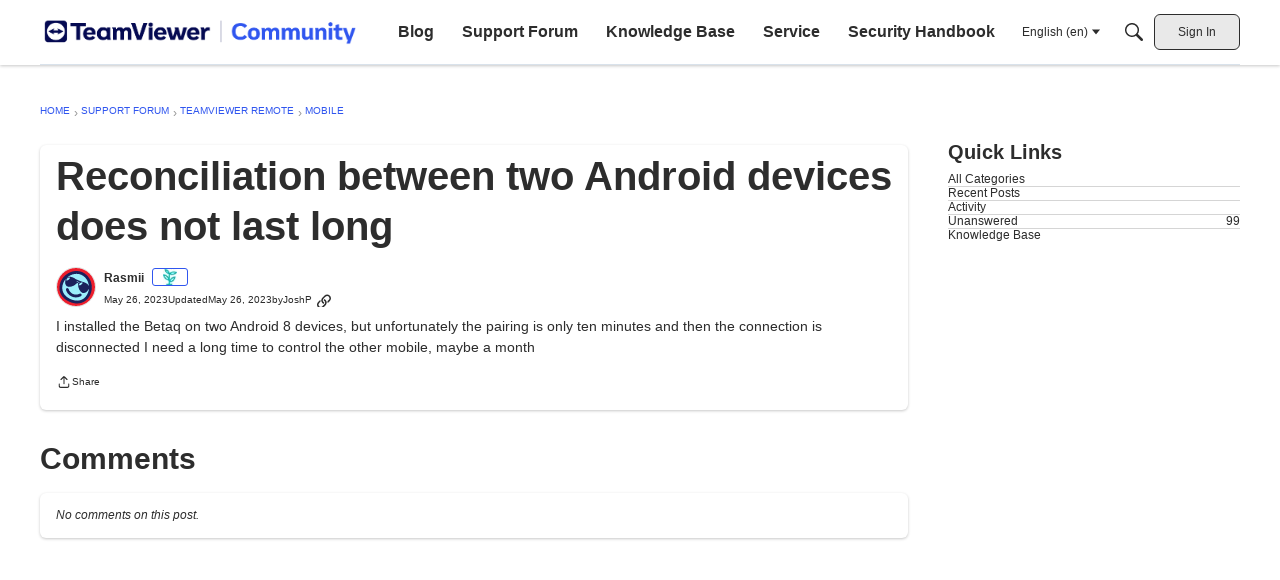

--- FILE ---
content_type: image/svg+xml
request_url: https://wd.vanillicon.com/v2/db94adacc241faee50c3c43c413c0a69.svg
body_size: 1605
content:
<?xml version="1.0" encoding="UTF-8" standalone="no"?>
<svg xmlns="http://www.w3.org/2000/svg" xmlns:xlink="http://www.w3.org/1999/xlink" width="40px" height="40px" viewBox="0 0 40 40" version="1.1"><title>Cool</title><desc>Your unique vanillicon is crafted with love by the team at vanillaforums.com.</desc><defs/><g id="vanillicon" stroke="none" stroke-width="1" fill="none" fill-rule="evenodd"><rect id="background" fill="#EC1E2C" x="-2" y="-2" width="44" height="44"/><g id="avatar" transform="rotate(23, 20, 20) translate(3.000000, 3.000000)"><circle id="body" fill="#9CEEFC" cx="17" cy="17" r="16"/><g id="eyes" transform="translate(2.000000, 9.000000)" fill="#1B215C"><path d="M4.93809112,3.95697555 C4.32394617,5.04302166 3.40513479,5.70776665 2.88663043,5.44198321 C2.36842682,5.17534056 2.44602202,4.0795567 3.06016698,2.993797 C3.67461269,1.90775089 4.59312332,1.24271949 5.11162768,1.50878933 C5.63013204,1.77543198 5.55253684,2.87121584 4.93809112,3.95697555 L4.93809112,3.95697555 Z M13.9030435,2.95112272 C13.3959679,1.14161868 11.2338288,-0.13316804 7.95167215,0.0421115531 C2.31609518,0.342836346 2,2.50089474 2,5.53420548 C2,8.56694342 4.52815989,11.026013 6.16096742,11.026013 C10.1637369,11.026013 14.7250113,5.88190063 13.9030435,2.95112272 L13.9030435,2.95112272 Z" id="Stroke-3"/><path d="M17,2 L12.5,2 L10.5,0.5 L19,0.5 L17,2 Z" id="Fill-5"/><path d="M19.2292878,3.43675322 C18.6151394,4.52308574 17.6966237,5.18725793 17.1781165,4.9217609 C16.6596092,4.65511825 16.7372049,3.55962078 17.3513532,2.47357467 C17.9658023,1.38781495 18.884318,0.722783551 19.403126,0.988853393 C19.9213325,1.25520964 19.8437369,2.35099351 19.2292878,3.43675322 L19.2292878,3.43675322 Z M22.0485957,0.0419998968 C18.7664208,-0.133279698 16.6042697,1.14150703 16.0968905,2.95129748 C15.275219,5.88178901 19.8365187,11.0259014 23.8393103,11.0259014 C25.4721269,11.0259014 28,8.56683181 28,5.53409386 C28,2.5007831 27.6842038,0.342724691 22.0485957,0.0419998968 L22.0485957,0.0419998968 Z" id="Stroke-9"/><path d="M27,5 L30,5 L30,3 L27,3 L27,5 Z" id="Fill-10"/><path d="M0,5 L2.5,5 L2.5,3 L0,3 L0,5 Z" id="Fill-11"/><path d="M15,2.5 C13.9208932,2.5 13.1655273,3.36560654 13.1655273,4.5 L13.8878174,4.5 C13.8878174,3.93220642 14.4598117,3.5 15,3.5 C15.5867047,3.5 16.1126099,3.86930136 16.1126099,4.5 L16.8092651,4.5 C16.8092651,3.29036902 16.1154762,2.5 15,2.5 Z" id="Stroke-7"/></g><g id="mouth" transform="translate(8.000000, 21.000000)" fill="#1B215C"><path d="M9,4 C6.56280403,4 4.30810347,2.9053331 2.79658908,1.05197421 C2.27300889,0.409980996 1.32812496,0.313988266 0.686131742,0.837568449 C0.0441385239,1.36114863 -0.051854207,2.30603257 0.471725977,2.94802579 C2.54705768,5.49271506 5.65163333,7 9,7 C12.3483667,7 15.4529423,5.49271506 17.528274,2.94802579 C18.0518542,2.30603257 17.9558615,1.36114863 17.3138683,0.837568449 C16.671875,0.313988266 15.7269911,0.409980996 15.2034109,1.05197421 C13.6918965,2.9053331 11.437196,4 9,4 Z" id="mouth"/></g><path d="M34,18 C34,8.61115925 26.3888407,0 17,0 C7.61115925,0 0,8.61115925 0,18 C0,27.3888407 6.5,34 17,34 C27.5,34 34,27.3888407 34,18 Z M3,18 C3,10.0271808 9.49904295,3 17,3 C24.5009571,3 31,10.0271808 31,18 C31,25.884059 25.6829523,31 17,31 C8.31704773,31 3,25.884059 3,18 Z" id="circle" fill="#1B215C"/></g></g></svg>


--- FILE ---
content_type: application/x-javascript
request_url: https://assets.adobedtm.com/439d99b3b8f0/eec744300fc5/launch-7638b87287c1.min.js
body_size: 83595
content:
// For license information, see `https://assets.adobedtm.com/439d99b3b8f0/eec744300fc5/launch-7638b87287c1.js`.
window._satellite=window._satellite||{},window._satellite.container={buildInfo:{minified:!0,buildDate:"2026-01-22T09:03:34Z",turbineBuildDate:"2024-08-22T17:32:44Z",turbineVersion:"28.0.0"},environment:{id:"EN98a02052b4434f2099b7651b10cd7083",stage:"production"},dataElements:{"xdm transaction":{modulePath:"core/src/lib/dataElements/mergedObjects.js",settings:{objects:["%product properties%","%page properties%","%user properties%","%global properties%","%checkout properties%","%order properties%","%web event properties%"]}},"LinkTracking Component ID":{modulePath:"core/src/lib/dataElements/customCode.js",settings:{source:function(e){function t(e,t){const{defaultValue:n=""}=t||{},r=e.target?.activeElement?.id;return r||n}return t(e,{defaultValue:"not_set"})}}},eventName:{modulePath:"core/src/lib/dataElements/customCode.js",settings:{source:function(e){return e&&e.nativeEvent&&e.nativeEvent.type?e.nativeEvent.type:"page-view"}}},pageDataPagePlatform:{defaultValue:"not_set",modulePath:"core/src/lib/dataElements/javascriptVariable.js",settings:{path:"pageData.page.platform"}},"signInUp properties":{modulePath:"adobe-alloy/dist/lib/dataElements/xdmObject/index.js",settings:{data:{_experience:{analytics:{customDimensions:{eVars:{eVar58:"%event.detail.method%"}}}},_teamviewergmbh:{signInUp:{method:"%event.detail.method%"}}},sandbox:{name:"prod"}}},"web event properties":{modulePath:"adobe-alloy/dist/lib/dataElements/xdmObject/index.js",settings:{data:{web:"%web object%",marketing:{trackingCode:"%campaign parameter%"},_experience:{analytics:{event1to100:"%events 1-100%"}},identityMap:"%identityFromFpidCookie%",_teamviewergmbh:{consent:{adobeTarget:"%consentAdobeTarget%"}}},sandbox:{name:"prod"}}},pageDataGlobalPage_country:{defaultValue:"not_set",modulePath:"core/src/lib/dataElements/javascriptVariable.js",settings:{path:"pageData.global.page_country"}},"Conversion Values | Marketing Pixel | Form Sent | General":{modulePath:"core/src/lib/dataElements/customCode.js",settings:{source:function(){return _satellite.getVar("Conversion Values | Marketing Pixel | Global").remoteTrial/2}}},pageDataUserId:{modulePath:"core/src/lib/dataElements/javascriptVariable.js",settings:{path:"pageData.user.id"}},"form properties":{modulePath:"adobe-alloy/dist/lib/dataElements/xdmObject/index.js",settings:{data:{web:{webReferrer:{URL:"%PiiCheckedReferrer%"},webInteraction:{URL:"%PiiCheckedUrl%",name:"formSent",type:"other",linkClicks:{value:1}},webPageDetails:{URL:"%PiiCheckedUrl%"}},_experience:{analytics:{customDimensions:{eVars:{eVar40:"%event.detail.form.campaign_id%",eVar41:"%event.detail.form.general_type%",eVar42:"%event.detail.form.id%",eVar43:"%event.detail.form.munchkin_id%",eVar44:"%event.detail.form.program_id%",eVar45:"%event.detail.form.product%",eVar46:"%event.detail.form.type%",eVar59:"%event.detail.form.status%",eVar92:"%inproduct_trigger%",eVar93:"%inproduct_language%",eVar94:"%inproduct_applicationType%",eVar95:"%inproduct_version%",eVar96:"%inproduct_os%",eVar97:"%inproduct_osVersion%",eVar98:"%inproduct_accountId%",eVar99:"%inproduct_clientId%",eVar100:"%inproduct_commercialRating%",eVar101:"%inproduct_licenseType%",eVar102:"%inproduct_hadCommercialConnection%",eVar103:"%inproduct_vendorId%",eVar104:"%inproduct_optOut%",eVar105:"%inproduct_addonLicensing%",eVar106:"%inproduct_trigger%",eVar107:"%inproduct_campaign%",eVar108:"%inproduct_creative%",eVar109:"%inproduct_ECID%",eVar110:"%inproduct_parent_trigger%",eVar111:"%inproduct_parent_trigger%"}}}},_teamviewergmbh:{form:{id:"%event.detail.form.id%",type:"%event.detail.form.type%",status:"%event.detail.form.status%",product:"%event.detail.form.product%",campaign_id:"%event.detail.form.campaign_id%",munchkin_id:"%event.detail.form.munchkin_id%",general_type:"%event.detail.form.general_type%"}}},sandbox:{name:"prod"}}},pageCommon_id:{modulePath:"core/src/lib/dataElements/customCode.js",settings:{source:function(){return _satellite.getVar("vpvEventData")&&_satellite.getVar("vpvEventData").page&&_satellite.getVar("vpvEventData").page.trigger&&"pageLoad"!=_satellite.getVar("vpvEventData").page.trigger?_satellite.getVar("vpvEventData").page.common_id:_satellite.getVar("pageDataPageCommon_id")}}},PiiCheckedString:{modulePath:"core/src/lib/dataElements/customCode.js",settings:{source:function(){return function(e){const t=[{regex:/\b\S+@\S+\.\S+\b/gi,name:"EMAIL"},{regex:/\b(\+\d{1,4}[ -]?)?(\(\d{1,6}\)[ -]?)?[\d -]{5,20}\b/gi,name:"PHONE"},{regex:/\b\d{1,3}(?:\.\d{1,3}){3}\b/gi,name:"IP"},{regex:/\b(?:\d[ -]*?){13,19}\b/gi,name:"CREDITCARD"},{regex:/\b[a-z]{2}\d{2}(?:[ ]?[0-9a-z]){11,30}\b/gi,name:"IBAN"},{regex:/\b\d{4,6}(-\d{3,4})?\b/gi,name:"ZIP"},{regex:/\b(?:[a-z\xe4\xf6\xfc\xdf\xe0-\u017e\u0400-\u04ff\u0600-\u06ff\u0590-\u05ff\u0900-\u097f\u3040-\u30ff\u4e00-\u9fff]*(stra\xdfe|strasse|weg|allee|platz|gasse|ring|stadt|city|town|dorf|village|street|road|avenue|lane|drive|blvd|boulevard|rue|via|rua|calle|ulitsa|ulica|ulice|utca|gata|sokak|jalan|\u9053|\u8def|\u8857|\uae38|\u0634\u0627\u0631\u0639|\u05e8\u05d7\u05d5\u05d1|\u0938\u0921\u093c\u0915|\u0e16\u0e19\u0e19|\uae38|\ub3c4\ub85c|\u0443\u043b\u0438\u0446\u0430|\u0634\u0627\u0631\u0639|\u0443\u043b\u0438\u0446\u044f|\u0443\u043b\u0438\u0446\u0430))[a-z\xe4\xf6\xfc\xdf\xe0-\u017e]*\s?\d*\b/giu,name:"ADDRESS"}];return e.split(" ").map((e=>{for(const{regex:n,name:r}of t)if(n.test(e))return"[REDACTED "+r+"]";return e})).join(" ")}}}},"xdm paymentChosen":{modulePath:"core/src/lib/dataElements/mergedObjects.js",settings:{objects:["%page properties%","%user properties%","%global properties%","%payment properties%","%web event properties%"]}},pageVersion:{modulePath:"core/src/lib/dataElements/customCode.js",settings:{source:function(){return _satellite.getVar("vpvEventData")&&_satellite.getVar("vpvEventData").page&&_satellite.getVar("vpvEventData").page.trigger&&"pageLoad"!=_satellite.getVar("vpvEventData").page.trigger?_satellite.getVar("vpvEventData").page.version:_satellite.getVar("pageDataPageVersion")}}},pagePlatform:{modulePath:"core/src/lib/dataElements/customCode.js",settings:{source:function(){return _satellite.getVar("vpvEventData")&&_satellite.getVar("vpvEventData").page&&_satellite.getVar("vpvEventData").page.trigger&&"pageLoad"!=_satellite.getVar("vpvEventData").page.trigger?_satellite.getVar("vpvEventData").page.platform:_satellite.getVar("pageDataPagePlatform")}}},utm_source:{forceLowerCase:!0,modulePath:"core/src/lib/dataElements/queryStringParameter.js",settings:{name:"utm_source",caseInsensitive:!0}},"subscription properties":{modulePath:"adobe-alloy/dist/lib/dataElements/xdmObject/index.js",settings:{data:{_experience:{analytics:{customDimensions:{eVars:{eVar57:"%event.detail.subscription.id%",eVar64:"%event.detail.subscription.type%"}}}},_teamviewergmbh:{subscription:"%event.detail.subscription%"}},sandbox:{name:"prod"}}},commerce:{modulePath:"core/src/lib/dataElements/customCode.js",settings:{source:function(e){var t,n,r={};switch(e.nativeEvent&&e.nativeEvent.type?e.nativeEvent.type:""){case"addToCart":r.productListAdds={value:1};break;case"removeFromCart":r.productListRemovals={value:1};break;case"checkout":e.detail&&e.detail.checkout&&e.detail.checkout.flow_id&&"standard"===e.detail.checkout.flow_id&&"1"===e.detail.checkout.step&&(r.productListViews={value:1});break;case"transaction":r.purchases={value:1},r.order={currencyCode:e.detail&&e.detail.order&&e.detail.order.currency,payments:(t=[],n={currencyCode:e.detail.order.currency,paymentAmount:e.detail.order.value,paymentType:e.detail.order.payment_method,transactionID:e.detail.order.id},t.push(n),t),priceTotal:e.detail&&e.detail.order&&e.detail.order.value,purchaseID:e.detail&&e.detail.order&&e.detail.order.id,purchaseOrderNumber:e.detail&&e.detail.order&&e.detail.order.id,transactionID:e.detail&&e.detail.order&&e.detail.order.id}}return e&&e.detail&&e.detail.checkout&&e.detail.checkout.step&&"1"===e.detail.checkout.step&&(r.checkouts={value:1}),r}}},"download properties":{modulePath:"adobe-alloy/dist/lib/dataElements/xdmObject/index.js",settings:{data:{web:{webReferrer:{URL:"%PiiCheckedReferrer%"},webInteraction:{URL:"%PiiCheckedUrl%",name:"download",type:"download",linkClicks:{value:1}},webPageDetails:{URL:"%PiiCheckedUrl%"}},_experience:{analytics:{customDimensions:{eVars:{eVar48:"%event.detail.download.asset_name%",eVar49:"%event.detail.download.product_name%",eVar50:"%event.detail.download.product_os%",eVar51:"%event.detail.download.product_bit%",eVar52:"%event.detail.download.download_trigger%",eVar53:"%event.detail.download.download_type%",eVar54:"%event.detail.download.product_version%",eVar73:"%event.detail.download.context.activity%",eVar74:"%event.detail.download.context.offer%",eVar90:"%event.detail.download.asset_file_name%"}}}},_teamviewergmbh:{download:"%event.detail.download%"}},sandbox:{name:"prod"}}},inproduct_applicationType:{modulePath:"core/src/lib/dataElements/customCode.js",settings:{source:function(e){return e?.detail?.page?.inproduct_applicationType||window.pageData?.page?.inproduct_applicationType}}},"Conversion Values | Marketing Pixel | Download":{modulePath:"core/src/lib/dataElements/customCode.js",settings:{source:function(){return _satellite.getVar("Conversion Values | Marketing Pixel | Global").download}}},PiiCheckedFunction:{modulePath:"core/src/lib/dataElements/customCode.js",settings:{source:function(){return function(){function e(e){if(Array.isArray(e)){var t=[];return e.forEach((function(e){var n;l.forEach((function(t){e.match(t.regex)&&(n=e.replace(t.regex,t.group+"[REDACTED "+t.name+"]"))})),t.push(n||e)})),t.length>0?"?"+t.join("&"):""}return""}function t(e){if(e.indexOf("contract/edit/id/")>-1||e.indexOf("contract/index/pac_license/")>-1){var t=e.split("/");return t.pop(),t.join("/")}return e}const n=new URL(document.URL);var r=n.search.split("?")&&n.search.split("?")[1]?n.search.split("?")[1]:"",o=r&&Array.isArray(r.split("&"))?r.split("&"):"",a=n.pathname;const i=document.referrer?new URL(document.referrer):"";var s=i&&i.search&&i.search.split("?")?i.search.split("?")[1]:"",c=s&&Array.isArray(s.split("&"))?s.split("&"):"",d=i?i.pathname:"",l=[{name:"EMAIL",regex:/[^\/]{4}(@|%40)(?!teamviewer\.com)[^\/]{4}/gi,group:""},{name:"SELF-EMAIL",regex:/[^\/]{4}(@|%40)(?=teamviewer\.com)[^\/]{4}/gi,group:""},{name:"TEL",regex:/((tel=)|(telephone=)|(phone=)|(mobile=)|(mob=))[\d\+\s][^&\/\?]+/gi,group:"$1"},{name:"NAME",regex:/((name=)|(firstname=)|(lastname=)|(surname=))[^&\/\?]+/gi,group:"$1"},{name:"PASSWORD",regex:/((password=)|(passwd=)|(pass=))[^&\/\?]+/gi,group:"$1"},{name:"ZIP",regex:/((postcode=)|(zipcode=)|(zip=))[^&\/\?]+/gi,group:"$1"}];return{urlPath:t(a),url:n.origin+t(a)+e(o),search:e(o),ref:i?i.origin+t(d)+e(c):""}}}}},utm_content:{forceLowerCase:!0,modulePath:"core/src/lib/dataElements/queryStringParameter.js",settings:{name:"utm_content",caseInsensitive:!0}},"payment properties":{modulePath:"adobe-alloy/dist/lib/dataElements/xdmObject/index.js",settings:{data:{web:{webInteraction:{name:"paymentChosen",linkClicks:{value:1}}},_experience:{analytics:{customDimensions:{eVars:{eVar19:"%event.detail.payment.provider%_%event.detail.payment.method%"}}}},_teamviewergmbh:{payment:{method:"%event.detail.method%",provider:"%event.detail.provider%"}}},sandbox:{name:"prod"}}},"Conversion Values | Marketing Pixel | Global":{modulePath:"core/src/lib/dataElements/customCode.js",settings:{source:function(){return{au:{download:.68,fullClient:.31,remoteTrial:55},br:{download:.31,fullClient:.1,remoteTrial:2},ca:{download:2.04,fullClient:.49,remoteTrial:27},cn:{download:.19,fullClient:.19,remoteTrial:6},de:{download:.7,fullClient:.46,remoteTrial:28},at:{download:.7,fullClient:.46,remoteTrial:28},ch:{download:.4,fullClient:.46,remoteTrial:28},es:{download:.3,fullClient:.19,remoteTrial:13},fr:{download:.57,fullClient:.27,remoteTrial:17},ie:{download:.91,fullClient:.35,remoteTrial:36},gb:{download:.91,fullClient:.35,remoteTrial:36},in:{download:.01,fullClient:.1,remoteTrial:19},it:{download:.23,fullClient:.16,remoteTrial:13},cl:{download:.01,fullClient:.15,remoteTrial:2},ar:{download:.01,fullClient:.15,remoteTrial:2},pe:{download:.01,fullClient:.15,remoteTrial:2},mx:{download:.01,fullClient:.1,remoteTrial:2},ua:{download:.01,fullClient:.15,remoteTrial:8},nl:{download:.61,fullClient:.29,remoteTrial:13},fi:{download:1.13,fullClient:.62,remoteTrial:17},dk:{download:1.62,fullClient:.62,remoteTrial:17},no:{download:1.98,fullClient:.62,remoteTrial:17},se:{download:.28,fullClient:.62,remoteTrial:17},nz:{download:1.05,fullClient:.31,remoteTrial:55},pl:{download:.19,fullClient:.12,remoteTrial:8},pt:{download:.25,fullClient:.25,remoteTrial:13},vn:{download:.01,fullClient:.09,remoteTrial:2},id:{download:.01,fullClient:.09,remoteTrial:2},th:{download:.03,fullClient:.09,remoteTrial:2},my:{download:.04,fullClient:.09,remoteTrial:2},tw:{download:.15,fullClient:.09,remoteTrial:2},ph:{download:.12,fullClient:.09,remoteTrial:2},ro:{download:.29,fullClient:.12,remoteTrial:8},ru:{download:.13,fullClient:.13,remoteTrial:8},jp:{download:1.45,fullClient:.8,remoteTrial:53},kr:{download:.36,fullClient:.31,remoteTrial:2},tr:{download:.01,fullClient:.06,remoteTrial:8},us:{download:3.02,fullClient:.54,remoteTrial:27},ao:{download:.2,fullClient:.08,remoteTrial:8},bj:{download:.2,fullClient:.08,remoteTrial:8},bw:{download:.2,fullClient:.08,remoteTrial:8},bf:{download:.2,fullClient:.08,remoteTrial:8},bi:{download:.2,fullClient:.08,remoteTrial:8},cm:{download:.2,fullClient:.08,remoteTrial:8},cv:{download:.2,fullClient:.08,remoteTrial:8},cf:{download:.2,fullClient:.08,remoteTrial:8},td:{download:.2,fullClient:.08,remoteTrial:8},km:{download:.2,fullClient:.08,remoteTrial:8},ci:{download:.2,fullClient:.08,remoteTrial:8},cd:{download:.2,fullClient:.08,remoteTrial:8},dj:{download:.2,fullClient:.08,remoteTrial:8},gq:{download:.2,fullClient:.08,remoteTrial:8},er:{download:.2,fullClient:.08,remoteTrial:8},et:{download:.2,fullClient:.08,remoteTrial:8},ga:{download:.2,fullClient:.08,remoteTrial:8},gh:{download:.2,fullClient:.08,remoteTrial:8},gn:{download:.2,fullClient:.08,remoteTrial:8},gw:{download:.2,fullClient:.08,remoteTrial:8},ke:{download:.2,fullClient:.08,remoteTrial:8},ls:{download:.2,fullClient:.08,remoteTrial:8},lr:{download:.2,fullClient:.08,remoteTrial:8},mg:{download:.2,fullClient:.08,remoteTrial:8},mw:{download:.2,fullClient:.08,remoteTrial:8},ml:{download:.2,fullClient:.08,remoteTrial:8},mr:{download:.2,fullClient:.08,remoteTrial:8},mu:{download:.2,fullClient:.08,remoteTrial:8},mz:{download:.2,fullClient:.08,remoteTrial:8},na:{download:.2,fullClient:.08,remoteTrial:8},ne:{download:.2,fullClient:.08,remoteTrial:8},ng:{download:.2,fullClient:.08,remoteTrial:8},cg:{download:.2,fullClient:.08,remoteTrial:8},rw:{download:.2,fullClient:.08,remoteTrial:8},st:{download:.2,fullClient:.08,remoteTrial:8},sn:{download:.2,fullClient:.08,remoteTrial:8},sc:{download:.2,fullClient:.08,remoteTrial:8},sl:{download:.2,fullClient:.08,remoteTrial:8},so:{download:.2,fullClient:.08,remoteTrial:8},za:{download:.2,fullClient:.08,remoteTrial:8},tz:{download:.2,fullClient:.08,remoteTrial:8},gm:{download:.2,fullClient:.08,remoteTrial:8},tg:{download:.2,fullClient:.08,remoteTrial:8},ug:{download:.2,fullClient:.08,remoteTrial:8},zm:{download:.2,fullClient:.08,remoteTrial:8},zw:{download:.2,fullClient:.08,remoteTrial:8},bo:{download:.01,fullClient:.15,remoteTrial:2},co:{download:.01,fullClient:.15,remoteTrial:2},cr:{download:.01,fullClient:.15,remoteTrial:2},do:{download:.01,fullClient:.15,remoteTrial:2},ec:{download:.01,fullClient:.15,remoteTrial:2},sv:{download:.01,fullClient:.15,remoteTrial:2},gt:{download:.01,fullClient:.15,remoteTrial:2},hn:{download:.01,fullClient:.15,remoteTrial:2},pa:{download:.01,fullClient:.15,remoteTrial:2},py:{download:.01,fullClient:.15,remoteTrial:2},pr:{download:.01,fullClient:.15,remoteTrial:2},uy:{download:.01,fullClient:.15,remoteTrial:2},ve:{download:.01,fullClient:.15,remoteTrial:2},ni:{download:.01,fullClient:.15,remoteTrial:2},is:{download:1.25,fullClient:.62,remoteTrial:17},bd:{download:.06,fullClient:.09,remoteTrial:2},mn:{download:.06,fullClient:.09,remoteTrial:2},pk:{download:.06,fullClient:.09,remoteTrial:2},sg:{download:.06,fullClient:.09,remoteTrial:2},lk:{download:.06,fullClient:.09,remoteTrial:2},al:{download:.24,fullClient:.12,remoteTrial:8},by:{download:.24,fullClient:.12,remoteTrial:8},be:{download:.24,fullClient:.12,remoteTrial:8},ba:{download:.24,fullClient:.12,remoteTrial:8},bg:{download:.24,fullClient:.12,remoteTrial:8},hr:{download:.24,fullClient:.12,remoteTrial:8},cz:{download:.24,fullClient:.12,remoteTrial:8},ee:{download:.24,fullClient:.12,remoteTrial:8},ge:{download:.24,fullClient:.12,remoteTrial:8},gi:{download:.24,fullClient:.12,remoteTrial:8},gr:{download:.24,fullClient:.12,remoteTrial:8},hu:{download:.24,fullClient:.12,remoteTrial:8},xk:{download:.24,fullClient:.12,remoteTrial:8},lv:{download:.24,fullClient:.12,remoteTrial:8},lt:{download:.24,fullClient:.12,remoteTrial:8},lu:{download:.24,fullClient:.12,remoteTrial:8},mt:{download:.24,fullClient:.12,remoteTrial:8},md:{download:.24,fullClient:.12,remoteTrial:8},me:{download:.24,fullClient:.12,remoteTrial:8},mk:{download:.24,fullClient:.12,remoteTrial:8},rs:{download:.24,fullClient:.12,remoteTrial:8},sk:{download:.24,fullClient:.12,remoteTrial:8},si:{download:.24,fullClient:.12,remoteTrial:8}}[pageData.global.geolocation_country]}}},searchResults:{modulePath:"core/src/lib/dataElements/customCode.js",settings:{source:function(){return"object"==typeof searchData&&void 0!==searchData.searchTotalResults?window.searchData.searchTotalResults.toString():""}}},"Bing UET Tag ID":{modulePath:"core/src/lib/dataElements/customCode.js",settings:{source:function(){return e=_satellite.getVar("pageDataGlobalGeolocation_country"),/au|nz|in|jp|id|my|ph|sg|tw|th|vn/.test(e)?"52009652":/br|ar|bo|cl|co|cr|do|ec|sv|gt|ve|ca|mx|us|hn|ni|pa|py|pe|pr|uy/.test(e)?"26337209":/cn/.test(e)?"343187665":"5712416";var e}}},"campaign parameter":{modulePath:"core/src/lib/dataElements/customCode.js",settings:{source:function(){const e=[];return _satellite.getVar("utm_source")&&e.push(Array.isArray(_satellite.getVar("utm_source"))?"s~"+_satellite.getVar("utm_source")[0].toLowerCase():"s~"+_satellite.getVar("utm_source")),_satellite.getVar("utm_medium")&&e.push(Array.isArray(_satellite.getVar("utm_medium"))?"m~"+_satellite.getVar("utm_medium")[0].toLowerCase():"m~"+_satellite.getVar("utm_medium")),_satellite.getVar("utm_campaign")&&e.push(Array.isArray(_satellite.getVar("utm_campaign"))?"c~"+_satellite.getVar("utm_campaign")[0].toLowerCase():"c~"+_satellite.getVar("utm_campaign")),_satellite.getVar("utm_term")&&e.push(Array.isArray(_satellite.getVar("utm_term"))?"t~"+_satellite.getVar("utm_term")[0].toLowerCase():"t~"+_satellite.getVar("utm_term")),_satellite.getVar("utm_content")&&e.push(Array.isArray(_satellite.getVar("utm_content"))?"ct~"+_satellite.getVar("utm_content")[0].toLowerCase():"ct~"+_satellite.getVar("utm_content")),e.join("!")}}},consentDataAdobe:{modulePath:"core/src/lib/dataElements/customCode.js",settings:{source:function(){_satellite.getVar("consentFromCookie")&&_satellite.getVar("consentFromCookie")[4]&&_satellite.getVar("consentFromCookie")[4]}}},"checkout properties":{modulePath:"adobe-alloy/dist/lib/dataElements/xdmObject/index.js",settings:{data:{_experience:{analytics:{event1to100:{event24:{value:1}},customDimensions:{eVars:{eVar22:"%event.detail.checkout.flow_id%",eVar23:"%event.detail.checkout.step%"}}}},_teamviewergmbh:{checkout:{step:"%event.detail.checkout.step%",flow_id:"%event.detail.checkout.flow_id%"}}},sandbox:{name:"prod"}}},"xdm productOverview":{modulePath:"core/src/lib/dataElements/mergedObjects.js",settings:{objects:["%product properties%","%page properties%","%user properties%","%global properties%","%web event properties%"]}},"CSP Nonce":{defaultValue:"",modulePath:"core/src/lib/dataElements/domAttribute.js",settings:{elementProperty:"nonce",elementSelector:'script[src*="assets.adobedtm.com"][nonce]'}},OptanonAlertBoxClosedCookie:{modulePath:"core/src/lib/dataElements/cookie.js",settings:{name:"OptanonAlertBoxClosed"}},pageDataUserLogin_status:{modulePath:"core/src/lib/dataElements/javascriptVariable.js",settings:{path:"pageData.user.login_status"}},pageSegment:{modulePath:"core/src/lib/dataElements/customCode.js",settings:{source:function(){return _satellite.getVar("vpvEventData")&&_satellite.getVar("vpvEventData").page&&_satellite.getVar("vpvEventData").page.page_segment&&"pageLoad"!=_satellite.getVar("vpvEventData").page.trigger?_satellite.getVar("vpvEventData").page.page_segment:_satellite.getVar("pageDataPagePage_Segment")}}},inproduct_journey:{modulePath:"core/src/lib/dataElements/customCode.js",settings:{source:function(){return window.pageData?.page?.inproduct_journey}}},utm_medium:{forceLowerCase:!0,modulePath:"core/src/lib/dataElements/queryStringParameter.js",settings:{name:"utm_medium",caseInsensitive:!0}},"URL categories":{modulePath:"core/src/lib/dataElements/customCode.js",settings:{source:function(){var e=location.pathname.split("/");return e.shift(),e.shift(),e.join("/")}}},inproduct_trigger:{modulePath:"core/src/lib/dataElements/customCode.js",settings:{source:function(e){return e?.detail?.page?.inproduct_trigger||window.pageData?.page?.inproduct_trigger}}},"progression properties":{modulePath:"adobe-alloy/dist/lib/dataElements/xdmObject/index.js",settings:{data:{_experience:{analytics:{event1to100:{event29:{value:1}},customDimensions:{eVars:{eVar91:"%event.detail.progression.action%"}}}},_teamviewergmbh:{progression:{type:"%event.detail.progression.type%",action:"%event.detail.progression.action%"}}},sandbox:{name:"prod"}}},devDatastream:{modulePath:"core/src/lib/dataElements/customCode.js",settings:{source:function(){var e=1==_satellite.getVar("consentFromCookie")[4];return _satellite.getVar("OptanonAlertBoxClosedCookie")?e?"e7dbffbe-deee-47f0-9fe6-4f405e9de76b":"f781aa7d-f931-46cd-a042-5509c8726256":"e7dbffbe-deee-47f0-9fe6-4f405e9de76b"}}},consentAdobeTarget:{modulePath:"core/src/lib/dataElements/customCode.js",settings:{source:function(){return _satellite.getVar("consentFromCookie")&&_satellite.getVar("consentFromCookie")[4]?_satellite.getVar("consentFromCookie")[4]:0}}},inproduct_creative:{modulePath:"core/src/lib/dataElements/customCode.js",settings:{source:function(e){return e?.detail?.page?.inproduct_creative||window.pageData?.page?.inproduct_creative}}},pageDataPageTrigger:{defaultValue:"not_set",modulePath:"core/src/lib/dataElements/javascriptVariable.js",settings:{path:"pageData.page.trigger"}},pageDataPageName:{defaultValue:"not_set",modulePath:"core/src/lib/dataElements/javascriptVariable.js",settings:{path:"pageData.page.name"}},"URL Query parameter - source":{modulePath:"core/src/lib/dataElements/queryStringParameter.js",settings:{name:"source",caseInsensitive:!0}},"xdm appDownload":{modulePath:"core/src/lib/dataElements/mergedObjects.js",settings:{objects:["%page properties%","%user properties%","%global properties%","%web event properties%"]}},inproduct_clientId:{modulePath:"core/src/lib/dataElements/customCode.js",settings:{source:function(e){return e?.detail?.page?.inproduct_clientId||window.pageData?.page?.inproduct_clientId}}},pageName:{modulePath:"core/src/lib/dataElements/customCode.js",settings:{source:function(){var e=_satellite.getVar("vpvEventData")&&_satellite.getVar("vpvEventData").page&&_satellite.getVar("vpvEventData").page.trigger&&"pageLoad"!=_satellite.getVar("vpvEventData").page.trigger?_satellite.getVar("vpvEventData").page.name:_satellite.getVar("pageDataPageName");return(e&&e.indexOf("contract/edit/id/")>-1||e.indexOf("contract/index/pac_license/")>-1)&&e.split("/").pop(),e}}},inproduct_licenseType:{modulePath:"core/src/lib/dataElements/customCode.js",settings:{source:function(e){return e?.detail?.page?.inproduct_licenseType||window.pageData?.page?.inproduct_licenseType}}},pageDataGlobalPage_region:{defaultValue:"not_set",modulePath:"core/src/lib/dataElements/javascriptVariable.js",settings:{path:"pageData.global.page_region"}},PiiCheckedUrl:{modulePath:"core/src/lib/dataElements/customCode.js",settings:{source:function(){return _satellite.getVar("PiiCheckedFunction")().url}}},"URL normalized":{modulePath:"core/src/lib/dataElements/customCode.js",settings:{source:function(){var e=_satellite.getVar("PiiCheckedFunction")().urlPath.split("/");e[1]="en";var t=e.join("/");return location.hostname+t}}},inproduct_osVersion:{modulePath:"core/src/lib/dataElements/customCode.js",settings:{source:function(e){return e?.detail?.page?.inproduct_osVersion||window.pageData?.page?.inproduct_osVersion}}},productListItems:{modulePath:"core/src/lib/dataElements/customCode.js",settings:{source:function(e){function t(e,t){if("checkout-cart:add-on:free-trial"===e?.detail?.cart_addition_context)return"addToCart"===e?.nativeEvent?.type?{event25:{value:t?.potentialPrice}}:"removeFromCart"===e?.nativeEvent?.type?{event26:{value:t?.potentialPrice}}:void 0}var n=[];return(e.detail&&e.detail.products&&Array.isArray(e.detail.products)?e.detail.products:[]).forEach((function(r){var o={priceTotal:r.priceNet*r.units,name:r.name,quantity:r.units,SKU:r.id,_experience:{analytics:{customDimensions:{eVars:{eVar20:e.nativeEvent&&e.nativeEvent.type&&("addToCart"===e.nativeEvent.type||"removeFromCart"===e.nativeEvent.type)?e.detail.cart_addition_context:void 0,eVar21:e.nativeEvent&&e.nativeEvent.type&&("addToCart"===e.nativeEvent.type||"productOverview"===e.nativeEvent.type)?e.detail.product_finding_method:void 0,eVar24:r.name,eVar25:r.brand,eVar26:r.id,eVar27:r.category,eVar28:r.family,eVar29:r.variant,eVar30:r.priceNet,eVar71:"addToCart"===e?.nativeEvent?.type||"removeFromCart"===e?.nativeEvent?.type?e?.detail.cart_addition_base_product:void 0,eVar72:r.units}},event1to100:t(e,r)}}};n.push(o)})),n}}},aepFpidCookie:{defaultValue:"not_set",modulePath:"core/src/lib/dataElements/cookie.js",settings:{name:"aep_fpid"}},"Conversion Values | Marketing Pixel | Full Client Download":{modulePath:"core/src/lib/dataElements/customCode.js",settings:{source:function(){return _satellite.getVar("Conversion Values | Marketing Pixel | Global").fullClient}}},"Conversion Values | Marketing Pixel | Revenue":{modulePath:"core/src/lib/dataElements/customCode.js",settings:{source:function(e){return"trial"===e.detail.checkout.flow_id?40*parseFloat(e.detail.order.expected_value)/100:parseFloat(e.detail.order.value)}}},optAnonConsentCookie:{modulePath:"core/src/lib/dataElements/cookie.js",settings:{name:"OptanonConsent"}},pageDataPageCommon_id:{defaultValue:"not_set",modulePath:"core/src/lib/dataElements/javascriptVariable.js",settings:{path:"pageData.page.common_id"}},inproduct_parent_trigger:{modulePath:"core/src/lib/dataElements/customCode.js",settings:{source:function(e){return e?.detail?.page?.inproduct_trigger_parent||window.pageData?.page?.inproduct_trigger_parent}}},inproduct_addonLicensing:{modulePath:"core/src/lib/dataElements/customCode.js",settings:{source:function(e){return Array.isArray(e?.detail?.page?.inproduct_addonLicensing||window.pageData?.page?.inproduct_addonLicensing)?(e?.detail?.page?.inproduct_addonLicensing||window.pageData?.page?.inproduct_addonLicensing).join(","):String(e?.detail?.page?.inproduct_addonLicensing||window.pageData?.page?.inproduct_addonLicensing||"")}}},PiiCheckedReferrer:{modulePath:"core/src/lib/dataElements/customCode.js",settings:{source:function(){return _satellite.getVar("PiiCheckedFunction")().ref}}},"xdm download":{modulePath:"core/src/lib/dataElements/mergedObjects.js",settings:{objects:["%page properties%","%user properties%","%global properties%","%download properties%","%web event properties%"]}},"web object":{modulePath:"core/src/lib/dataElements/customCode.js",settings:{source:function(e){var t={webReferrer:{type:"",URL:_satellite.getVar("PiiCheckedReferrer")}},n={addToCart:!0,appDownload:!0,coupon:!0,download:!0,formSent:!0,formError:!0,linkTracking:!0,paymentChosen:!0,removeFromCart:!0,signIn:!0,signUp:!0,terminateSubscription:!0};return e&&e.nativeEvent&&e.nativeEvent.type&&n[e.nativeEvent.type]?t.webInteraction={linkClicks:{value:1},name:e.nativeEvent.type,type:"download"===e.nativeEvent.type?"download":"other",URL:_satellite.getVar("PiiCheckedUrl")}:t.webPageDetails={name:_satellite.getVar("pageName"),pageViews:{value:1},server:_satellite.getVar("locationHostname"),URL:_satellite.getVar("PiiCheckedUrl")},t}}},"xdm terminateSubscription":{modulePath:"core/src/lib/dataElements/mergedObjects.js",settings:{objects:["%page properties%","%user properties%","%global properties%","%web event properties%","%subscription properties%"]}},pageTrigger:{modulePath:"core/src/lib/dataElements/customCode.js",settings:{source:function(){return _satellite.getVar("vpvEventData")&&_satellite.getVar("vpvEventData").page&&_satellite.getVar("vpvEventData").page.trigger&&"pageLoad"!=_satellite.getVar("vpvEventData").page.trigger?_satellite.getVar("vpvEventData").page.trigger:_satellite.getVar("pageDataPageTrigger")}}},inproduct_campaign:{modulePath:"core/src/lib/dataElements/customCode.js",settings:{source:function(e){return e?.detail?.page?.inproduct_campaign||window.pageData?.page?.inproduct_campaign}}},"error properties":{modulePath:"adobe-alloy/dist/lib/dataElements/xdmObject/index.js",settings:{data:{web:{webReferrer:{URL:"%PiiCheckedReferrer%"},webInteraction:{URL:"%PiiCheckedUrl%",name:"errorTracking",type:"other",linkClicks:{value:1}},webPageDetails:{URL:"%PiiCheckedUrl%"}},_experience:{analytics:{customDimensions:{eVars:{eVar37:"%event.detail.error.type%:%event.detail.error.context%:%event.detail.error.message%"}}}},_teamviewergmbh:{error:{type:"%event.detail.error.type%",context:"%event.detail.error.context%",message:"%event.detail.error.message%"}}},sandbox:{name:"prod"}}},"parseFloat Revenue":{modulePath:"core/src/lib/dataElements/customCode.js",settings:{source:function(e){return e.detail.order?parseFloat(e.detail.order.value):null}}},pageDataGlobalPage_language:{defaultValue:"not_set",modulePath:"core/src/lib/dataElements/javascriptVariable.js",settings:{path:"pageData.global.page_language"}},"xdm signIn / signUp":{modulePath:"core/src/lib/dataElements/mergedObjects.js",settings:{objects:["%page properties%","%user properties%","%global properties%","%signInUp properties%","%web event properties%"]}},"search properties":{modulePath:"adobe-alloy/dist/lib/dataElements/xdmObject/index.js",settings:{data:{_experience:{analytics:{customDimensions:{eVars:{eVar87:"%searchTerm%",eVar88:"%searchResults%",eVar89:"%event.detail.position%"}}}},_teamviewergmbh:{search:{term:"%searchTerm%",position:"%event.detail.position%",results_total:"%searchResults%"}}},sandbox:{name:"prod"}}},"xdm virtual page view":{modulePath:"core/src/lib/dataElements/mergedObjects.js",settings:{objects:["%virtual page properties%","%global properties%","%user properties%","%web event properties%","%search properties%"]}},"xdm linkTracking":{modulePath:"core/src/lib/dataElements/mergedObjects.js",settings:{objects:["%page properties%","%user properties%","%global properties%","%link properties%","%web event properties%"]}},"global properties":{modulePath:"adobe-alloy/dist/lib/dataElements/xdmObject/index.js",settings:{data:{_experience:{analytics:{customDimensions:{eVars:{eVar10:"%pageDataGlobalPage_language%",eVar11:"%pageDataGlobalPage_country%",eVar12:"%pageDataGlobalPage_region%",eVar13:"%pageDataGlobalGeolocation_country%",eVar67:"%aepFpidCookie%",eVar68:"%Navigator UserAgent%",eVar109:"%inproduct_ECID%"}}}},_teamviewergmbh:{global:{page_region:"%pageDataGlobalPage_region%",page_country:"%pageDataGlobalPage_country%",page_language:"%pageDataGlobalPage_language%",geolocation_country:"%pageDataGlobalGeolocation_country%"}}},sandbox:{name:"prod"}}},"CJ pageType":{modulePath:"core/src/lib/dataElements/customCode.js",settings:{source:function(){return function(){var e=_satellite.getVar("pageDataPageName");switch(!0){case/^overview/.test(e):return"productDetail";case"checkout/cart"===e:return"cart";case"checkout/success"===e:return"conversionConfirmation";default:return e}}()}}},"Edge Domain":{modulePath:"core/src/lib/dataElements/customCode.js",settings:{source:function(){return{com:"metrics.teamviewer.com",cn:"metrics.teamviewer.cn"}[document.location.hostname.split(".").reverse()[0]]}}},inproduct_hadCommercialConnection:{modulePath:"core/src/lib/dataElements/customCode.js",settings:{source:function(e){return e?.detail?.page?.inproduct_hadCommercialConnection||window.pageData?.page?.inproduct_hadCommercialConnection}}},prodDatastream:{modulePath:"core/src/lib/dataElements/customCode.js",settings:{source:function(){var e=1==_satellite.getVar("consentFromCookie")[4]
;return _satellite.getVar("OptanonAlertBoxClosedCookie")?e?"91b112dc-db5e-4af9-99db-43dde4a541de":"d48bd5ba-4d90-4b93-9716-bcb4aaef8e94":"91b112dc-db5e-4af9-99db-43dde4a541de"}}},"xdm formSent":{modulePath:"core/src/lib/dataElements/mergedObjects.js",settings:{objects:["%page properties%","%user properties%","%global properties%","%form properties%","%web event properties%"]}},inproduct_version:{modulePath:"core/src/lib/dataElements/customCode.js",settings:{source:function(e){return e?.detail?.page?.inproduct_version||window.pageData?.page?.inproduct_version}}},pageDataGlobalGeolocation_country:{defaultValue:"not_set",modulePath:"core/src/lib/dataElements/javascriptVariable.js",settings:{path:"pageData.global.geolocation_country"}},"xdm page view":{modulePath:"core/src/lib/dataElements/mergedObjects.js",settings:{objects:["%page properties%","%global properties%","%user properties%","%web event properties%"]}},inproduct_vendorId:{modulePath:"core/src/lib/dataElements/customCode.js",settings:{source:function(e){return e?.detail?.page?.inproduct_vendorId||window.pageData?.page?.inproduct_vendorId}}},"Conversion Values | Marketing Pixel | Remote Trial":{modulePath:"core/src/lib/dataElements/customCode.js",settings:{source:function(){return _satellite.getVar("Conversion Values | Marketing Pixel | Global").remoteTrial}}},locationHostname:{modulePath:"core/src/lib/dataElements/javascriptVariable.js",settings:{path:"location.hostname"}},"xdm progression":{modulePath:"core/src/lib/dataElements/mergedObjects.js",settings:{objects:["%page properties%","%user properties%","%global properties%","%web event properties%","%progression properties%"]}},utm_campaign:{forceLowerCase:!0,modulePath:"core/src/lib/dataElements/queryStringParameter.js",settings:{name:"utm_campaign",caseInsensitive:!0}},utm_term:{forceLowerCase:!0,modulePath:"core/src/lib/dataElements/queryStringParameter.js",settings:{name:"utm_term",caseInsensitive:!0}},virtualPageNameEventName:{modulePath:"core/src/lib/dataElements/customCode.js",settings:{source:function(e){var t=e&&e.nativeEvent&&e.nativeEvent.type?e.nativeEvent.type:"page-view";return(e.detail&&e.detail.page&&e.detail.page.name?e.detail.page.name:"default")+":"+t}}},"xdm coupon":{modulePath:"core/src/lib/dataElements/mergedObjects.js",settings:{objects:["%page properties%","%user properties%","%global properties%","%coupon properties%","%web event properties%"]}},"page properties":{modulePath:"adobe-alloy/dist/lib/dataElements/xdmObject/index.js",settings:{data:{_experience:{analytics:{customDimensions:{eVars:{eVar1:"%pageName%",eVar2:"%pageNameDetailed%",eVar3:"%locationHostname%",eVar4:"%locationPathnamePiiCheck%",eVar5:"%locationSearchPiiCheck%",eVar6:"%URL Fragment%",eVar7:"%URL normalized%",eVar8:"%URL categories%",eVar9:"%pageGroup%",eVar14:"%pageVersion%",eVar15:"%pagePlatform%",eVar16:"%pageNameEventName%",eVar17:"%eventName%",eVar18:"%pageTrigger%",eVar55:"%pageSegment%"}}}},_teamviewergmbh:{page:{name:"%pageName%",group:"%pageGroup%",trigger:"%pageTrigger%",version:"%pageVersion%",platform:"%pagePlatform%",common_id:"%pageCommon_id%"}}},sandbox:{name:"prod"}}},"URL Fragment":{modulePath:"core/src/lib/dataElements/customCode.js",settings:{source:function(){return location.hash}}},pageNameEventName:{modulePath:"core/src/lib/dataElements/customCode.js",settings:{source:function(e){var t=e&&e.nativeEvent&&e.nativeEvent.type?e.nativeEvent.type:"page-view";return _satellite.getVar("pageName")+":"+t}}},inproduct_contentExposure:{defaultValue:"shown",modulePath:"core/src/lib/dataElements/customCode.js",settings:{source:function(e){return e?.detail?.page?.contentExposure||window.pageData?.page?.contentExposure}}},consentFromCookie:{modulePath:"core/src/lib/dataElements/customCode.js",settings:{source:function(){var e=_satellite.getVar("optAnonConsentCookie"),t=e?e.split("&"):[],n="";for(let e of t)0===e.indexOf("groups")&&(n=e.substring(7));var r={};if(n&&n.indexOf(",")>0){var o=n.split(",");for(let e of o){let t=e.split(":");r[t[0]]=t[1]}}return r}}},inproduct_accountId:{modulePath:"core/src/lib/dataElements/customCode.js",settings:{source:function(e){return e?.detail?.page?.inproduct_accountId||window.pageData?.page?.inproduct_accountId}}},pageNameDetailed:{modulePath:"core/src/lib/dataElements/customCode.js",settings:{source:function(){return _satellite.getVar("pageDataGlobalPage_language")+"/"+_satellite.getVar("pageDataGlobalPage_country")+"/"+_satellite.getVar("pageName")}}},"user properties":{modulePath:"adobe-alloy/dist/lib/dataElements/xdmObject/index.js",settings:{data:{_experience:{analytics:{customDimensions:{eVars:{eVar38:"%pageDataUserId%",eVar39:"%pageDataUserLogin_status%"}}}},_teamviewergmbh:{user:{id:"%pageDataUserId%",login_status:"%pageDataUserLogin_status%"}}},sandbox:{name:"prod"}}},"link properties":{modulePath:"adobe-alloy/dist/lib/dataElements/xdmObject/index.js",settings:{data:{web:{webReferrer:{URL:"%PiiCheckedReferrer%"},webInteraction:{URL:"%PiiCheckedUrl%",name:"linkTracking",type:"other",linkClicks:{value:1}},webPageDetails:{URL:"%PiiCheckedUrl%"}},_experience:{analytics:{customDimensions:{eVars:{eVar36:"%event.detail.link.type%:%event.detail.link.action%",eVar73:"%event.detail.link.context.activity%",eVar74:"%event.detail.link.context.offer%",eVar78:"%LinkTracking Component ID%",eVar92:"%inproduct_trigger%",eVar93:"%inproduct_language%",eVar94:"%inproduct_applicationType%",eVar95:"%inproduct_version%",eVar96:"%inproduct_os%",eVar97:"%inproduct_osVersion%",eVar98:"%inproduct_accountId%",eVar99:"%inproduct_clientId%",eVar100:"%inproduct_commercialRating%",eVar101:"%inproduct_licenseType%",eVar102:"%inproduct_hadCommercialConnection%",eVar103:"%inproduct_vendorId%",eVar104:"%inproduct_optOut%",eVar105:"%inproduct_addonLicensing%",eVar106:"%inproduct_trigger%",eVar107:"%inproduct_campaign%",eVar108:"%inproduct_creative%",eVar109:"%inproduct_ECID%",eVar110:"%inproduct_parent_trigger%",eVar111:"%inproduct_parent_trigger%"}}}},_teamviewergmbh:{link:"%event.detail.link%"}},sandbox:{name:"prod"}}},"virtual page properties":{modulePath:"adobe-alloy/dist/lib/dataElements/xdmObject/index.js",settings:{data:{_experience:{analytics:{customDimensions:{eVars:{eVar1:"%event.detail.page.name%",eVar2:"%pageNameDetailed virtualPageView%",eVar3:"%locationHostname%",eVar4:"%locationPathnamePiiCheck%",eVar5:"%locationSearchPiiCheck%",eVar6:"%URL Fragment%",eVar7:"%URL normalized%",eVar8:"%URL categories%",eVar9:"%event.detail.page.group%",eVar14:"%event.detail.page.version%",eVar15:"%event.detail.page.platform%",eVar16:"%virtualPageNameEventName%",eVar17:"%eventName%",eVar18:"%event.detail.page.trigger%",eVar55:"%pageSegment%",eVar92:"%inproduct_trigger%",eVar93:"%inproduct_language%",eVar94:"%inproduct_applicationType%",eVar95:"%inproduct_version%",eVar96:"%inproduct_os%",eVar97:"%inproduct_osVersion%",eVar98:"%inproduct_accountId%",eVar99:"%inproduct_clientId%",eVar100:"%inproduct_commercialRating%",eVar101:"%inproduct_licenseType%",eVar102:"%inproduct_hadCommercialConnection%",eVar103:"%inproduct_vendorId%",eVar104:"%inproduct_optOut%",eVar105:"%inproduct_addonLicensing%",eVar106:"%inproduct_trigger%",eVar107:"%inproduct_campaign%",eVar108:"%inproduct_creative%",eVar109:"%inproduct_ECID%",eVar110:"%inproduct_parent_trigger%",eVar111:"%inproduct_parent_trigger%",eVar112:"%inproduct_contentExposure%",eVar113:"%inproduct_journey%"}}}},_teamviewergmbh:{page:{name:"%event.detail.page.name%",group:"%event.detail.page.group%",trigger:"%event.detail.page.trigger%",version:"%event.detail.page.version%",platform:"%event.detail.page.platform%",common_id:"%event.detail.page.common_id%"}}},sandbox:{name:"prod"}}},identityFromFpidCookie:{modulePath:"core/src/lib/dataElements/customCode.js",settings:{source:function(){const e=_satellite.getVar("aepFpidCookie");return e?{FPID:[{id:e,authenticatedState:"ambiguous",primary:!0}]}:{}}}},"xdm search":{modulePath:"core/src/lib/dataElements/mergedObjects.js",settings:{objects:["%page properties%","%user properties%","%global properties%","%search properties%","%web event properties%"]}},"order properties":{modulePath:"adobe-alloy/dist/lib/dataElements/xdmObject/index.js",settings:{data:{_experience:{analytics:{customDimensions:{eVars:{eVar19:"%event.detail.order.payment_provider%_%event.detail.order.payment_method%",eVar31:"%event.detail.order.tax_rate%",eVar32:"%event.detail.order.value%",eVar33:"%event.detail.order.discount_detail%",eVar34:"%event.detail.order.discount_value%",eVar35:"%event.detail.order.discount_type%",eVar47:"%event.detail.order.currency%",eVar56:"%event.detail.order.id%",eVar70:"%event.detail.order.original_productsku%"}}}},_teamviewergmbh:{order:{id:"%event.detail.order.id%",value:"%event.detail.order.value%",currency:"%event.detail.order.currency%",tax_rate:"%event.detail.order.tax_rate%",tax_value:"%event.detail.order.tax_value%",order_type:"%event.detail.order.order_type%",discount_type:"%event.detail.order.discount_type%",discount_value:"%event.detail.order.discount_value%",expected_value:"%event.detail.order.expected_value%",payment_method:"%event.detail.order.payment_method%",discount_detail:"%event.detail.order.discount_detail%",payment_provider:"%event.detail.order.payment_provider%",original_productsku:"%event.detail.order.original_productsku%"}}},sandbox:{name:"prod"}}},priceError:{modulePath:"adobe-alloy/dist/lib/dataElements/xdmObject/index.js",settings:{data:{web:{webReferrer:{URL:"%PiiCheckedReferrer%"},webInteraction:{URL:"%PiiCheckedUrl%",name:"priceError",type:"other",linkClicks:{value:1}},webPageDetails:{URL:"%PiiCheckedUrl%"}},_experience:{analytics:{event1to100:{event23:{value:1}},customDimensions:{eVars:{eVar65:"%event.detail.link.errorType%:%event.detail.link.errorAction%",eVar73:"%event.detail.link.context.activity%",eVar74:"%event.detail.link.context.offer%"}}}}},sandbox:{name:"prod"}}},pageGroup:{modulePath:"core/src/lib/dataElements/customCode.js",settings:{source:function(){return _satellite.getVar("vpvEventData")&&_satellite.getVar("vpvEventData").page&&_satellite.getVar("vpvEventData").page.trigger&&"pageLoad"!=_satellite.getVar("vpvEventData").page.trigger?_satellite.getVar("vpvEventData").page.group:_satellite.getVar("pageDataPageGroup")}}},pageDataPagePage_Segment:{modulePath:"core/src/lib/dataElements/javascriptVariable.js",settings:{path:"pageData.page.page_segment"}},"events 1-100":{modulePath:"core/src/lib/dataElements/customCode.js",settings:{source:function(e){_satellite.logger.log("iCompetence",e),e.detail?e.detail:window.pageData;var t,n={};return("core.dom-ready"===e.$type||"core.window-loaded"===e.$type||e.nativeEvent&&"virtualPageView"===e.nativeEvent.type||e.nativeEvent&&"pageDataReady"===e.nativeEvent.type||e.nativeEvent&&"productOverview"===e.nativeEvent.type||e.nativeEvent&&"checkout"===e.nativeEvent.type||e.nativeEvent&&"transaction"===e.nativeEvent.type)&&(n.event1={value:1}),e.nativeEvent&&"productOverview"===e.nativeEvent.type&&(n.event2={value:1}),e.nativeEvent&&"addToCart"===e.nativeEvent.type&&(n.event3={value:(t=e.detail&&e.detail.products&&Array.isArray(e.detail.products)?e.detail.products[0]:[],t.units*t.priceNet)}),e.nativeEvent&&"error"===e.nativeEvent.type&&(n.event4={value:1},e.detail&&e.detail.error&&e.detail.error.context&&"coupon"===e.detail.error.context&&(n.event13={value:1})),e.nativeEvent&&"download"===e.nativeEvent.type&&(n.event5={value:1}),e.nativeEvent&&"appDownload"===e.nativeEvent.type&&(n.event6={value:1}),e.nativeEvent&&"linkTracking"===e.nativeEvent.type&&(n.event7={value:1}),e.detail&&e.detail.checkout&&"request_quota"===e.detail.checkout.flow_id&&"5"===e.detail.checkout.step&&(n.event11={value:1}),e.nativeEvent&&"coupon"===e.nativeEvent.type&&(n.event12={value:1}),e.nativeEvent&&"transaction"===e.nativeEvent.type&&(n.event8={value:e.detail&&e.detail.order&&e.detail.order.tax_value?e.detail.order.tax_value:0},n.event9={value:e.detail&&e.detail.order&&e.detail.order.value?e.detail.order.value:0},n.event10={value:e.detail&&e.detail.order&&e.detail.order.tax_value?e.detail.order.tax_value:0},n.event14={value:e.detail&&e.detail.order&&e.detail.order.discount_value?e.detail.order.discount_value:0},e.detail&&e.detail.checkout&&e.detail.checkout.flow_id&&e.detail.checkout.step&&("trial"===e.detail.checkout.flow_id||"standard_with_trial"===e.detail.checkout.flow_id)&&"3"===e.detail.checkout.step&&(n.event21={value:e.detail&&e.detail.order&&e.detail.order.expected_value?e.detail.order.expected_value:0}),_satellite.cookie.get("loVisit")&&(n.event22={value:e.detail&&e.detail.order&&e.detail.order.value?e.detail.order.value:0})),e.nativeEvent&&"paymentChosen"===e.nativeEvent.type&&(n.event15={value:1}),e.nativeEvent&&"formSent"===e.nativeEvent.type&&(n.event16={value:1}),e.nativeEvent&&"signIn"===e.nativeEvent.type&&(n.event17={value:1}),e.nativeEvent&&"signUp"===e.nativeEvent.type&&(n.event18={value:1}),e.nativeEvent&&"terminateSubscription"===e.nativeEvent.type&&(n.event19={value:1}),e.nativeEvent&&"formError"===e.nativeEvent.type&&(n.event20={value:1}),n}}},locationSearchPiiCheck:{modulePath:"core/src/lib/dataElements/customCode.js",settings:{source:function(){return _satellite.getVar("PiiCheckedFunction")().search}}},pageDataPageGroup:{defaultValue:"not_set",modulePath:"core/src/lib/dataElements/javascriptVariable.js",settings:{path:"pageData.page.group"}},"xdm error":{modulePath:"core/src/lib/dataElements/mergedObjects.js",settings:{objects:["%page properties%","%user properties%","%global properties%","%error properties%","%web event properties%"]}},inproduct_ECID:{defaultValue:"not_set",modulePath:"core/src/lib/dataElements/customCode.js",settings:{source:function(){return _satellite.getVar("_ECID")||"not_set"}}},inproduct_optOut:{modulePath:"core/src/lib/dataElements/customCode.js",settings:{source:function(e){return e?.detail?.page?.inproduct_optOut||window.pageData?.page?.inproduct_optOut}}},inproduct_os:{modulePath:"core/src/lib/dataElements/customCode.js",settings:{source:function(e){return e?.detail?.page?.inproduct_os||window.pageData?.page?.inproduct_os}}},pageDataPageVersion:{defaultValue:"not_set",modulePath:"core/src/lib/dataElements/javascriptVariable.js",settings:{path:"pageData.page.version"}},"product properties":{modulePath:"adobe-alloy/dist/lib/dataElements/xdmObject/index.js",settings:{data:{commerce:"%commerce%",productListItems:"%productListItems%"},sandbox:{name:"prod"}}},"xdm removeFromCart":{modulePath:"core/src/lib/dataElements/mergedObjects.js",settings:{objects:["%global properties%","%user properties%","%page properties%","%product properties%","%web event properties%"]}},"Navigator UserAgent":{modulePath:"core/src/lib/dataElements/customCode.js",settings:{source:function(){return navigator.userAgent}}},"xdm checkout":{modulePath:"core/src/lib/dataElements/mergedObjects.js",settings:{objects:["%product properties%","%user properties%","%global properties%","%page properties%","%checkout properties%","%web event properties%"]}},inproduct_language:{modulePath:"core/src/lib/dataElements/customCode.js",settings:{source:function(e){return e?.detail?.page?.inproduct_language||window.pageData?.page?.inproduct_language}}},"coupon properties":{modulePath:"adobe-alloy/dist/lib/dataElements/xdmObject/index.js",settings:{data:{web:{webInteraction:{name:"coupon",linkClicks:{value:1}}},_experience:{analytics:{customDimensions:{eVars:{eVar33:"%event.detail.coupon.code%",eVar34:"%event.detail.coupon.discount%",eVar35:"%event.detail.coupon.type%",eVar60:"%event.detail.coupon.code%",eVar61:"%event.detail.coupon.discount%",eVar62:"%event.detail.coupon.type%"}}}},_teamviewergmbh:{coupon:"%event.detail.coupon%"}},sandbox:{name:"prod"}}},"xdm addToCart":{modulePath:"core/src/lib/dataElements/mergedObjects.js",settings:{objects:["%product properties%","%global properties%","%user properties%","%page properties%","%web event properties%"]}},"pageNameDetailed virtualPageView":{modulePath:"core/src/lib/dataElements/customCode.js",settings:{source:function(e){return _satellite.getVar("pageDataGlobalPage_language")+"/"+_satellite.getVar("pageDataGlobalPage_country")+"/"+(e.detail&&e.detail.page&&e.detail.page.name?e.detail.page.name:"")}}},locationPathnamePiiCheck:{modulePath:"core/src/lib/dataElements/customCode.js",settings:{source:function(){return _satellite.getVar("PiiCheckedFunction")().urlPath}}},inproduct_commercialRating:{modulePath:"core/src/lib/dataElements/customCode.js",settings:{source:function(e){return e?.detail?.page?.inproduct_commercialRating||window.pageData?.page?.inproduct_commercialRating}}},"xdm priceError":{modulePath:"core/src/lib/dataElements/mergedObjects.js",settings:{objects:["%page properties%","%user properties%","%global properties%","%web event properties%","%priceError%"]}},searchTerm:{modulePath:"core/src/lib/dataElements/customCode.js",settings:{source:function(){var e=_satellite.getVar("PiiCheckedString");return"object"==typeof searchData&&void 0!==searchData.searchTerm?e(window.searchData.searchTerm):""}}}},extensions:{bizible:{displayName:"Bizible Analytics",hostedLibFilesBaseUrl:"https://assets.adobedtm.com/extensions/EP154ebf9ce1004490b89c8110ce6f02f1/",settings:{bizibleAccountId:"teamviewer.com"},modules:{"bizible/src/lib/actions/initialize.js":{name:"initialize",displayName:"Initialize",script:function(e,t,n,r){"use strict";var o=n("@adobe/reactor-document");e.exports=function(){var e=r.getExtensionSettings(),t=o.createElement("script");t.type="text/javascript",t.async=!0,t.id="bizible-settings",t.setAttribute("data-account",e.bizibleAccountId),t.src="//cdn.bizible.com/scripts/bizible.js?account="+e.bizibleAccountId,o.getElementsByTagName("head")[0].appendChild(t)}}}}},"qualtrics-website-feedback":{displayName:"Qualtrics Website Feedback",hostedLibFilesBaseUrl:"https://assets.adobedtm.com/extensions/EP3037080b2f514c82a49a8eab77b5a00e/",modules:{"qualtrics-website-feedback/src/lib/actions/loadProject.js":{name:"load-project",displayName:"Load Project",script:function(e,t,n,r){"use strict";e.exports=function(e){try{var t=e.brandID,n=e.projectID,o=n.replace("_","").toLowerCase(),a=function(){var e=document.createElement("div");e.id=n,document.body.appendChild(e)};void 0===window.QSI&&(window.QSI={clientTypeVariant:"AdobeLaunch"});var i=function(){!function(){var e=function(e,t,n,r){this.get=function(e){for(var t=e+"=",n=document.cookie.split(";"),r=0,o=n.length;r<o;r++){for(var a=n[r];" "==a.charAt(0);)a=a.substring(1,a.length);if(0==a.indexOf(t))return a.substring(t.length,a.length)}return null},this.set=function(e,t){var n,r="";(n=new Date).setTime(n.getTime()+6048e5),r="; expires="+n.toGMTString(),document.cookie=e+"="+t+r+"; path=/; "},this.check=function(){var r=this.get(n);if(r)r=r.split(":");else{if(r=[t,e,0],100==e)return!0;"v"==t&&(e=Math.random()>=e/100?0:100),r=[t,e,0],this.set(n,r.join(":"))}var o=r[1];if(100==o)return!0;switch(r[0]){case"v":return!1;case"r":var a=r[2]%Math.floor(100/o);return r[2]++,this.set(n,r.join(":")),!a}return!0},this.go=function(){if(this.check()){var e=document.createElement("script");e.type="text/javascript",e.src=r,document.body&&document.body.appendChild(e)}}};try{new e(100,"r","QSI_S_"+n,"https://"+o+"-"+t+".siteintercept.qualtrics.com/WRSiteInterceptEngine/?Q_ZID="+n).go()}catch(e){}}()};t&&n&&o&&(a(),i(),r.logger.log("Loaded Site Intercept Project: "+n))}catch(e){r.logger.error("Could not load Intercept Project: "+e)}}}}}},"bing-ads-extension":{displayName:"Bing Ads UET Tag",hostedLibFilesBaseUrl:"https://assets.adobedtm.com/extensions/EP05eac6e292f1486a812623da300a51b4/",settings:{qname:"uetq",tagid:"%Bing UET Tag ID%",navTimingApi:!0,storeConvTrackCookies:!0},modules:{"bing-ads-extension/src/lib/actions/customEventNew.js":{name:"customeventnew",displayName:"Custom Event",script:function(e,t,n,r){"use strict";var o=function(e,t,n,r){e.push("event",t,n),r.log("New custom event "+t+" is sent.")};e.exports=function(e){var t=n("@adobe/reactor-window"),a=n("../helpers/getBatJsBase"),i=r.getExtensionSettings().qname||"uetq",s={};for(var c in e)e.hasOwnProperty(c)&&"event_action"!==c&&(s[c]=e[c]);t[i]&&t[i]!==[]?o(t[i],e.event_action,s,r.logger):a().then((function(){o(t[i],e.event_action,s,r.logger)}))}}},"bing-ads-extension/src/lib/actions/baseTag.js":{name:"basetag",displayName:"Base Tag",script:function(e,t,n,r){"use strict";e.exports=function(){n("../helpers/getBatJsBase")().then((function(){r.logger.log("Base code loaded and a page load event is sent.")}))}}},"bing-ads-extension/src/lib/helpers/getBatJsBase.js":{script:function(e,t,n,r){"use strict";e.exports=function(){var e=n("@adobe/reactor-window"),t=n("@adobe/reactor-load-script"),o=r.getExtensionSettings(),a=o.qname||"uetq";return e[a]=e[a]||[],t("//bat.bing.com/bat.js").then((function(){var t={ti:o.tagid,navTimingApi:o.navTimingApi,storeConvTrackCookies:o.storeConvTrackCookies,tm:"al001"};t.q=e[a],e[a]=new UET(t),e[a].push("pageLoad"),r.logger.log("BingAds Base Code successfully loaded.")})).catch((function(){r.logger.error("BingAds Base Code could not be loaded.")}))}}}}},core:{displayName:"Core",hostedLibFilesBaseUrl:"https://assets.adobedtm.com/extensions/EP6a6d85ccbeaa4750848f31959dd9eec5/",settings:{cspNonce:"%CSP Nonce%"},modules:{"core/src/lib/dataElements/mergedObjects.js":{name:"merged-objects",displayName:"Merged Objects",script:function(e,t,n){"use strict";var r=n("../helpers/deepMerge");e.exports=function(e){var t=e.objects.slice();return t.unshift({}),r.apply(null,t)}}},"core/src/lib/dataElements/customCode.js":{name:"custom-code",displayName:"Custom Code",script:function(e){"use strict";e.exports=function(e,t){return e.source(t)}}},"core/src/lib/dataElements/javascriptVariable.js":{name:"javascript-variable",displayName:"JavaScript Variable",script:function(e,t,n){"use strict";var r=n("../helpers/getObjectProperty.js");e.exports=function(e){return r(window,e.path)}}},"core/src/lib/dataElements/queryStringParameter.js":{name:"query-string-parameter",displayName:"Query String Parameter",script:function(e,t,n){"use strict";var r=n("@adobe/reactor-window"),o=n("@adobe/reactor-query-string");e.exports=function(e){var t=o.parse(r.location.search);if(!e.caseInsensitive)return t[e.name];for(var n=e.name.toLowerCase(),a=Object.keys(t),i=0;i<a.length;i++){var s=a[i];if(s.toLowerCase()===n)return t[s]}}}},"core/src/lib/dataElements/domAttribute.js":{name:"dom-attribute",displayName:"DOM Attribute",script:function(e){"use strict";e.exports=function(e){var t=document.querySelector(e.elementSelector);if(t){var n=e.elementProperty;return"text"===n?t.innerText||t.textContent:n in t?t[n]:t.getAttribute?t.getAttribute(n):void 0}}}},"core/src/lib/dataElements/cookie.js":{name:"cookie",displayName:"Cookie",script:function(e,t,n){"use strict";var r=n("@adobe/reactor-cookie");e.exports=function(e){return r.get(e.name)}}},"core/src/lib/events/customEvent.js":{name:"custom-event",displayName:"Custom Event",script:function(e,t,n){"use strict";var r=n("./helpers/createBubbly")(),o=[];e.exports=function(e,t){var n=e.type;-1===o.indexOf(n)&&(o.push(n),window.addEventListener(n,r.evaluateEvent,!0)),r.addListener(e,(function(e){e.nativeEvent.type===n&&(e.detail=e.nativeEvent.detail,t(e))}))}}},"core/src/lib/conditions/subdomain.js":{name:"subdomain",displayName:"Subdomain",script:function(e,t,n){"use strict";var r=n("@adobe/reactor-document"),o=n("../helpers/textMatch");e.exports=function(e){var t=r.location.hostname;return e.subdomains.some((function(e){var n=e.valueIsRegex?new RegExp(e.value,"i"):e.value;return o(t,n)}))}}},"core/src/lib/conditions/valueComparison.js":{name:"value-comparison",displayName:"Value Comparison",script:function(e,t,n){"use strict";var r=n("../helpers/stringAndNumberUtils").isString,o=n("../helpers/stringAndNumberUtils").isNumber,a=n("../helpers/stringAndNumberUtils").castToStringIfNumber,i=n("../helpers/stringAndNumberUtils").castToNumberIfString,s=function(e,t){return t&&r(e)?e.toLowerCase():e},c=function(e){return function(t,n,o){return t=a(t),n=a(n),r(t)&&r(n)&&e(t,n,o)}},d=function(e){return function(t,n){return t=i(t),n=i(n),o(t)&&o(n)&&e(t,n)}},l=function(e){return function(t,n,r){return e(s(t,r),s(n,r))}},u={equals:l((function(e,t){return e==t})),doesNotEqual:function(){return!u.equals.apply(null,arguments)},contains:c(l((function(e,t){return-1!==e.indexOf(t)}))),doesNotContain:function(){return!u.contains.apply(null,arguments)},startsWith:c(l((function(e,t){return 0===e.indexOf(t)}))),doesNotStartWith:function(){return!u.startsWith.apply(null,arguments)},endsWith:c(l((function(e,t){return e.substring(e.length-t.length,e.length)===t}))),doesNotEndWith:function(){return!u.endsWith.apply(null,arguments)},matchesRegex:c((function(e,t,n){return new RegExp(t,n?"i":"").test(e)})),doesNotMatchRegex:function(){return!u.matchesRegex.apply(null,arguments)},lessThan:d((function(e,t){return e<t})),lessThanOrEqual:d((function(e,t){return e<=t})),greaterThan:d((function(e,t){return e>t})),greaterThanOrEqual:d((function(e,t){return e>=t})),isTrue:function(e){return!0===e},isTruthy:function(e){return Boolean(e)},isFalse:function(e){return!1===e},isFalsy:function(e){return!e}};e.exports=function(e){return u[e.comparison.operator](e.leftOperand,e.rightOperand,Boolean(e.comparison.caseInsensitive))}}},"core/src/lib/conditions/customCode.js":{name:"custom-code",displayName:"Custom Code",script:function(e){"use strict";e.exports=function(e,t){return e.source.call(t.element,t,t.target)}}},"core/src/lib/actions/customCode.js":{name:"custom-code",displayName:"Custom Code",script:function(e,t,n,r){"use strict";var o,a,i,s,c=n("@adobe/reactor-document"),d=n("@adobe/reactor-promise"),l=n("./helpers/decorateCode"),u=n("./helpers/loadCodeSequentially"),m=n("../../../node_modules/postscribe/dist/postscribe"),p=n("./helpers/unescapeHtmlCode"),g=n("../helpers/findPageScript").getTurbine,f=(a=function(e){m(c.body,e,{beforeWriteToken:function(e){var t=e.tagName&&e.tagName.toLowerCase();return o&&"script"===t&&(e.attrs.nonce=o),"script"!==t&&"style"!==t||(Object.keys(e.attrs||{}).forEach((function(t){e.attrs[t]=p(e.attrs[t])})),e.src&&(e.src=p(e.src))),e},error:function(e){r.logger.error(e.msg)}})},i=[],s=function(){if(c.body)for(;i.length;)a(i.shift());else setTimeout(s,20)},function(e){i.push(e),s()}),b=function(){if(c.currentScript)return c.currentScript.async;var e=g();return!e||e.async}();e.exports=function(e,t){var n;o=r.getExtensionSettings().cspNonce;var a={settings:e,event:t},i=a.settings.source;if(i)return a.settings.isExternal?u(i).then((function(e){return e?(n=l(a,e),f(n.code),n.promise):d.resolve()})):(n=l(a,i),b||"loading"!==c.readyState?f(n.code):c.write&&!1===r.propertySettings.ruleComponentSequencingEnabled?c.write(n.code):f(n.code),n.promise)}}},"core/src/lib/events/libraryLoaded.js":{name:"library-loaded",displayName:"Library Loaded (Page Top)",script:function(e,t,n){"use strict";var r=n("./helpers/pageLifecycleEvents");e.exports=function(e,t){r.registerLibraryLoadedTrigger(t)}}},"core/src/lib/events/directCall.js":{name:"direct-call",displayName:"Direct Call",script:function(e,t,n,r){"use strict";var o={};window._satellite=window._satellite||{},window._satellite.track=function(e,t){e=e.trim();var n=o[e];if(n){var a={identifier:e,detail:t};n.forEach((function(e){e(a)}));var i=['Rules using the direct call event type with identifier "'+e+'" have been triggered'+(t?" with additional detail:":".")];t&&i.push(t),r.logger.log.apply(r.logger,i)}else r.logger.log('"'+e+'" does not match any direct call identifiers.')},e.exports=function(e,t){var n=o[e.identifier];n||(n=o[e.identifier]=[]),n.push(t)}}},"core/src/lib/events/domReady.js":{name:"dom-ready",displayName:"DOM Ready",script:function(e,t,n){"use strict";var r=n("./helpers/pageLifecycleEvents");e.exports=function(e,t){r.registerDomReadyTrigger(t)}}},"core/src/lib/conditions/path.js":{name:"path",displayName:"Path Without Query String",script:function(e,t,n){"use strict";var r=n("@adobe/reactor-document"),o=n("../helpers/textMatch");e.exports=function(e){var t=r.location.pathname;return e.paths.some((function(e){var n=e.valueIsRegex?new RegExp(e.value,"i"):e.value;return o(t,n)}))}}},"core/src/lib/events/windowLoaded.js":{name:"window-loaded",displayName:"Window Loaded",script:function(e,t,n){"use strict";var r=n("./helpers/pageLifecycleEvents");e.exports=function(e,t){r.registerWindowLoadedTrigger(t)}}},"core/src/lib/conditions/variable.js":{name:"variable",displayName:"Variable",script:function(e,t,n){"use strict";var r=n("../helpers/getObjectProperty"),o=n("../helpers/textMatch");e.exports=function(e){var t;t=Array.isArray(e.variableValues)?e.variableValues:[{value:e.value,valueIsRegex:Boolean(e.valueIsRegex)}];var n=r(window,e.name);return t.some((function(e){var t=e.valueIsRegex?new RegExp(e.value,"i"):e.value;return o(n,t)}))}}},"core/src/lib/helpers/deepMerge.js":{script:function(e,t,n){"use strict";function r(e){return Array.prototype.slice.call(arguments,1).reduce((function(e,t){return null==t||Object.keys(t).forEach((function(n){var i=e[n],s=t[n];void 0===s&&void 0!==i||(Array.isArray(i)&&Array.isArray(s)?e[n]=i.concat(a(s)):o(i)&&o(s)?e[n]=r(i,s):e[n]=a(s))})),e}),e)}var o=n("../helpers/isPlainObject"),a=function(e){return o(e)?r({},e):Array.isArray(e)?r([],e):e};e.exports=r}},"core/src/lib/helpers/isPlainObject.js":{script:function(e,t,n){"use strict";var r=n("../../../node_modules/is-plain-object/dist/is-plain-object").isPlainObject;e.exports=r}},"core/node_modules/is-plain-object/dist/is-plain-object.js":{script:function(e,t){"use strict";function n(e){return"[object Object]"===Object.prototype.toString.call(e)}function r(e){var t,r;return!1!==n(e)&&(void 0===(t=e.constructor)||!1!==n(r=t.prototype)&&!1!==r.hasOwnProperty("isPrototypeOf"))}Object.defineProperty(t,"__esModule",{value:!0}),t.isPlainObject=r}},"core/src/lib/helpers/getObjectProperty.js":{script:function(e){"use strict";e.exports=function(e,t){for(var n=t.split("."),r=e,o=0,a=n.length;o<a;o++){if(null==r)return;r=r[n[o]]}return r}}},"core/src/lib/events/helpers/createBubbly.js":{script:function(e,t,n){"use strict";var r=n("./weakMap"),o=n("./matchesProperties"),a=n("./matchesSelector");e.exports=function(){var e=[],t=new r,n={addListener:function(t,n){e.push({settings:t,callback:n})},evaluateEvent:function(n,r){if(e.length&&!t.has(n)){for(var i=n.target,s=!1;i;){for(var c=!1,d=!1,l=0;l<e.length;l++){var u=e[l],m=u.settings.elementSelector,p=u.settings.elementProperties;if((!1!==u.settings.bubbleFireIfChildFired||!s)&&(i===n.target||!1!==u.settings.bubbleFireIfParent)&&(i===n.target||m||p&&Object.keys(p).length)&&(!m||a(i,m))&&(!p||o(i,p))){var g={};r?Object.keys(n).forEach((function(e){g[e]=n[e]})):g.nativeEvent=n,g.element=i,g.target=n.target,!1!==u.callback(g)&&(d=!0,u.settings.bubbleStop&&(c=!0))}}if(c)break;d&&(s=!0),i=i.parentNode}t.set(n,!0)}},__reset:function(){e=[]}};return n}}},"core/src/lib/events/helpers/weakMap.js":{script:function(e,t,n){"use strict";var r=n("@adobe/reactor-window").WeakMap;if(void 0===r){var o=Object.defineProperty,a=Date.now()%1e9;(r=function(){this.name="__st"+(1e9*Math.random()>>>0)+a+++"__"}).prototype={set:function(e,t){var n=e[this.name];return n&&n[0]===e?n[1]=t:o(e,this.name,{value:[e,t],writable:!0}),this},get:function(e){var t;return(t=e[this.name])&&t[0]===e?t[1]:void 0},delete:function(e){var t=e[this.name];return!(!t||t[0]!==e||(t[0]=t[1]=void 0,0))},has:function(e){var t=e[this.name];return!!t&&t[0]===e}}}e.exports=r}},"core/src/lib/events/helpers/matchesProperties.js":{script:function(e,t,n){"use strict";var r=n("./../../helpers/textMatch"),o=function(e,t){return"@text"===t||"innerText"===t?e.textContent||e.innerText:t in e?e[t]:e.getAttribute?e.getAttribute(t):void 0};e.exports=function(e,t){return!t||t.every((function(t){var n=o(e,t.name),a=t.valueIsRegex?new RegExp(t.value,"i"):t.value;return r(n,a)}))}}},"core/src/lib/events/helpers/matchesSelector.js":{script:function(e,t,n,r){"use strict";e.exports=function(e,t){var n=e.matches||e.msMatchesSelector;if(n)try{return n.call(e,t)}catch(e){return r.logger.warn("Matching element failed. "+t+" is not a valid selector."),!1}return!1}}},"core/src/lib/helpers/textMatch.js":{script:function(e){"use strict";e.exports=function(e,t){if(null==t)throw new Error("Illegal Argument: Pattern is not present");return null!=e&&("string"==typeof t?e===t:t instanceof RegExp&&t.test(e))}}},"core/src/lib/helpers/stringAndNumberUtils.js":{script:function(e){"use strict";var t=function(e){return"number"==typeof e&&isFinite(e)},n=function(e){return"string"==typeof e||e instanceof String},r=function(e){return t(e)?String(e):e},o=function(e){return n(e)?Number(e):e};e.exports={isNumber:t,isString:n,castToStringIfNumber:r,
castToNumberIfString:o}}},"core/src/lib/actions/helpers/decorateCode.js":{script:function(e,t,n){"use strict";var r=n("./decorators/decorateGlobalJavaScriptCode"),o=n("./decorators/decorateNonGlobalJavaScriptCode"),a={javascript:function(e,t){return e.settings.global?r(e,t):o(e,t)},html:n("./decorators/decorateHtmlCode")};e.exports=function(e,t){return a[e.settings.language](e,t)}}},"core/src/lib/actions/helpers/loadCodeSequentially.js":{script:function(e,t,n){"use strict";var r=n("@adobe/reactor-promise"),o=n("./getSourceByUrl"),a=r.resolve();e.exports=function(e){var t=new r((function(t){var n=o(e);r.all([n,a]).then((function(e){var n=e[0];t(n)}))}));return a=t,t}}},"core/node_modules/postscribe/dist/postscribe.js":{script:function(e,t){var n,r;n=this,r=function(){return function(e){function t(r){if(n[r])return n[r].exports;var o=n[r]={exports:{},id:r,loaded:!1};return e[r].call(o.exports,o,o.exports,t),o.loaded=!0,o.exports}var n={};return t.m=e,t.c=n,t.p="",t(0)}([function(e,t,n){"use strict";function r(e){return e&&e.__esModule?e:{default:e}}var o=r(n(1));e.exports=o.default},function(e,t,n){"use strict";function r(e){if(e&&e.__esModule)return e;var t={};if(null!=e)for(var n in e)Object.prototype.hasOwnProperty.call(e,n)&&(t[n]=e[n]);return t.default=e,t}function o(e){return e&&e.__esModule?e:{default:e}}function a(){}function i(){var e=g.shift();if(e){var t=u.last(e);t.afterDequeue(),e.stream=s.apply(void 0,e),t.afterStreamStart()}}function s(e,t,n){function r(e){e=n.beforeWrite(e),f.write(e),n.afterWrite(e)}(f=new l.default(e,n)).id=p++,f.name=n.name||f.id,c.streams[f.name]=f;var o=e.ownerDocument,s={close:o.close,open:o.open,write:o.write,writeln:o.writeln};d(o,{close:a,open:a,write:function(){for(var e=arguments.length,t=Array(e),n=0;n<e;n++)t[n]=arguments[n];return r(t.join(""))},writeln:function(){for(var e=arguments.length,t=Array(e),n=0;n<e;n++)t[n]=arguments[n];return r(t.join("")+"\n")}});var u=f.win.onerror||a;return f.win.onerror=function(e,t,r){n.error({msg:e+" - "+t+": "+r}),u.apply(f.win,[e,t,r])},f.write(t,(function(){d(o,s),f.win.onerror=u,n.done(),f=null,i()})),f}function c(e,t,n){if(u.isFunction(n))n={done:n};else if("clear"===n)return g=[],f=null,void(p=0);n=u.defaults(n,m);var r=[e=/^#/.test(e)?window.document.getElementById(e.substr(1)):e.jquery?e[0]:e,t,n];return e.postscribe={cancel:function(){r.stream?r.stream.abort():r[1]=a}},n.beforeEnqueue(r),g.push(r),f||i(),e.postscribe}t.__esModule=!0;var d=Object.assign||function(e){for(var t=1;t<arguments.length;t++){var n=arguments[t];for(var r in n)Object.prototype.hasOwnProperty.call(n,r)&&(e[r]=n[r])}return e};t.default=c;var l=o(n(2)),u=r(n(4)),m={afterAsync:a,afterDequeue:a,afterStreamStart:a,afterWrite:a,autoFix:!0,beforeEnqueue:a,beforeWriteToken:function(e){return e},beforeWrite:function(e){return e},done:a,error:function(e){throw new Error(e.msg)},releaseAsync:!1},p=0,g=[],f=null;d(c,{streams:{},queue:g,WriteStream:l.default})},function(e,t,n){"use strict";function r(e){if(e&&e.__esModule)return e;var t={};if(null!=e)for(var n in e)Object.prototype.hasOwnProperty.call(e,n)&&(t[n]=e[n]);return t.default=e,t}function o(e){return e&&e.__esModule?e:{default:e}}function a(e,t){if(!(e instanceof t))throw new TypeError("Cannot call a class as a function")}function i(e,t){var n=m+t,r=e.getAttribute(n);return l.existy(r)?String(r):r}function s(e,t){var n=arguments.length>2&&void 0!==arguments[2]?arguments[2]:null,r=m+t;l.existy(n)&&""!==n?e.setAttribute(r,n):e.removeAttribute(r)}t.__esModule=!0;var c=Object.assign||function(e){for(var t=1;t<arguments.length;t++){var n=arguments[t];for(var r in n)Object.prototype.hasOwnProperty.call(n,r)&&(e[r]=n[r])}return e},d=o(n(3)),l=r(n(4)),u=!1,m="data-ps-",p="ps-style",g="ps-script",f=function(){function e(t){var n=arguments.length>1&&void 0!==arguments[1]?arguments[1]:{};a(this,e),this.root=t,this.options=n,this.doc=t.ownerDocument,this.win=this.doc.defaultView||this.doc.parentWindow,this.parser=new d.default("",{autoFix:n.autoFix}),this.actuals=[t],this.proxyHistory="",this.proxyRoot=this.doc.createElement(t.nodeName),this.scriptStack=[],this.writeQueue=[],s(this.proxyRoot,"proxyof",0)}return e.prototype.write=function(){var e;for((e=this.writeQueue).push.apply(e,arguments);!this.deferredRemote&&this.writeQueue.length;){var t=this.writeQueue.shift();l.isFunction(t)?this._callFunction(t):this._writeImpl(t)}},e.prototype._callFunction=function(e){var t={type:"function",value:e.name||e.toString()};this._onScriptStart(t),e.call(this.win,this.doc),this._onScriptDone(t)},e.prototype._writeImpl=function(e){this.parser.append(e);for(var t=void 0,n=void 0,r=void 0,o=[];(t=this.parser.readToken())&&!(n=l.isScript(t))&&!(r=l.isStyle(t));)(t=this.options.beforeWriteToken(t))&&o.push(t);o.length>0&&this._writeStaticTokens(o),n&&this._handleScriptToken(t),r&&this._handleStyleToken(t)},e.prototype._writeStaticTokens=function(e){var t=this._buildChunk(e);return t.actual?(t.html=this.proxyHistory+t.actual,this.proxyHistory+=t.proxy,this.proxyRoot.innerHTML=t.html,u&&(t.proxyInnerHTML=this.proxyRoot.innerHTML),this._walkChunk(),u&&(t.actualInnerHTML=this.root.innerHTML),t):null},e.prototype._buildChunk=function(e){for(var t=this.actuals.length,n=[],r=[],o=[],a=e.length,i=0;i<a;i++){var s=e[i],c=s.toString();if(n.push(c),s.attrs){if(!/^noscript$/i.test(s.tagName)){var d=t++;r.push(c.replace(/(\/?>)/," "+m+"id="+d+" $1")),s.attrs.id!==g&&s.attrs.id!==p&&o.push("atomicTag"===s.type?"":"<"+s.tagName+" "+m+"proxyof="+d+(s.unary?" />":">"))}}else r.push(c),o.push("endTag"===s.type?c:"")}return{tokens:e,raw:n.join(""),actual:r.join(""),proxy:o.join("")}},e.prototype._walkChunk=function(){for(var e=void 0,t=[this.proxyRoot];l.existy(e=t.shift());){var n=1===e.nodeType;if(!n||!i(e,"proxyof")){n&&(this.actuals[i(e,"id")]=e,s(e,"id"));var r=e.parentNode&&i(e.parentNode,"proxyof");r&&this.actuals[r].appendChild(e)}t.unshift.apply(t,l.toArray(e.childNodes))}},e.prototype._handleScriptToken=function(e){var t=this,n=this.parser.clear();n&&this.writeQueue.unshift(n),e.src=e.attrs.src||e.attrs.SRC,(e=this.options.beforeWriteToken(e))&&(e.src&&this.scriptStack.length?this.deferredRemote=e:this._onScriptStart(e),this._writeScriptToken(e,(function(){t._onScriptDone(e)})))},e.prototype._handleStyleToken=function(e){var t=this.parser.clear();t&&this.writeQueue.unshift(t),e.type=e.attrs.type||e.attrs.TYPE||"text/css",(e=this.options.beforeWriteToken(e))&&this._writeStyleToken(e),t&&this.write()},e.prototype._writeStyleToken=function(e){var t=this._buildStyle(e);this._insertCursor(t,p),e.content&&(t.styleSheet&&!t.sheet?t.styleSheet.cssText=e.content:t.appendChild(this.doc.createTextNode(e.content)))},e.prototype._buildStyle=function(e){var t=this.doc.createElement(e.tagName);return t.setAttribute("type",e.type),l.eachKey(e.attrs,(function(e,n){t.setAttribute(e,n)})),t},e.prototype._insertCursor=function(e,t){this._writeImpl('<span id="'+t+'"/>');var n=this.doc.getElementById(t);n&&n.parentNode.replaceChild(e,n)},e.prototype._onScriptStart=function(e){e.outerWrites=this.writeQueue,this.writeQueue=[],this.scriptStack.unshift(e)},e.prototype._onScriptDone=function(e){e===this.scriptStack[0]?(this.scriptStack.shift(),this.write.apply(this,e.outerWrites),!this.scriptStack.length&&this.deferredRemote&&(this._onScriptStart(this.deferredRemote),this.deferredRemote=null)):this.options.error({msg:"Bad script nesting or script finished twice"})},e.prototype._writeScriptToken=function(e,t){var n=this._buildScript(e),r=this._shouldRelease(n),o=this.options.afterAsync;e.src&&(n.src=e.src,this._scriptLoadHandler(n,r?o:function(){t(),o()}));try{this._insertCursor(n,g),n.src&&!r||t()}catch(e){this.options.error(e),t()}},e.prototype._buildScript=function(e){var t=this.doc.createElement(e.tagName);return l.eachKey(e.attrs,(function(e,n){t.setAttribute(e,n)})),e.content&&(t.text=e.content),t},e.prototype._scriptLoadHandler=function(e,t){function n(){e=e.onload=e.onreadystatechange=e.onerror=null}function r(){n(),null!=t&&t(),t=null}function o(e){n(),i(e),null!=t&&t(),t=null}function a(e,t){var n=e["on"+t];null!=n&&(e["_on"+t]=n)}var i=this.options.error;a(e,"load"),a(e,"error"),c(e,{onload:function(){if(e._onload)try{e._onload.apply(this,Array.prototype.slice.call(arguments,0))}catch(t){o({msg:"onload handler failed "+t+" @ "+e.src})}r()},onerror:function(){if(e._onerror)try{e._onerror.apply(this,Array.prototype.slice.call(arguments,0))}catch(t){return void o({msg:"onerror handler failed "+t+" @ "+e.src})}o({msg:"remote script failed "+e.src})},onreadystatechange:function(){/^(loaded|complete)$/.test(e.readyState)&&r()}})},e.prototype._shouldRelease=function(e){return!/^script$/i.test(e.nodeName)||!!(this.options.releaseAsync&&e.src&&e.hasAttribute("async"))},e}();t.default=f},function(e){var t;t=function(){return function(e){function t(r){if(n[r])return n[r].exports;var o=n[r]={exports:{},id:r,loaded:!1};return e[r].call(o.exports,o,o.exports,t),o.loaded=!0,o.exports}var n={};return t.m=e,t.c=n,t.p="",t(0)}([function(e,t,n){"use strict";function r(e){return e&&e.__esModule?e:{default:e}}var o=r(n(1));e.exports=o.default},function(e,t,n){"use strict";function r(e){return e&&e.__esModule?e:{default:e}}function o(e){if(e&&e.__esModule)return e;var t={};if(null!=e)for(var n in e)Object.prototype.hasOwnProperty.call(e,n)&&(t[n]=e[n]);return t.default=e,t}function a(e,t){if(!(e instanceof t))throw new TypeError("Cannot call a class as a function")}t.__esModule=!0;var i=o(n(2)),s=o(n(3)),c=r(n(6)),d=n(5),l={comment:/^<!--/,endTag:/^<\//,atomicTag:/^<\s*(script|style|noscript|iframe|textarea)[\s\/>]/i,startTag:/^</,chars:/^[^<]/},u=function(){function e(){var t=this,n=arguments.length>0&&void 0!==arguments[0]?arguments[0]:"",r=arguments.length>1&&void 0!==arguments[1]?arguments[1]:{};a(this,e),this.stream=n;var o=!1,s={};for(var d in i)i.hasOwnProperty(d)&&(r.autoFix&&(s[d+"Fix"]=!0),o=o||s[d+"Fix"]);o?(this._readToken=(0,c.default)(this,s,(function(){return t._readTokenImpl()})),this._peekToken=(0,c.default)(this,s,(function(){return t._peekTokenImpl()}))):(this._readToken=this._readTokenImpl,this._peekToken=this._peekTokenImpl)}return e.prototype.append=function(e){this.stream+=e},e.prototype.prepend=function(e){this.stream=e+this.stream},e.prototype._readTokenImpl=function(){var e=this._peekTokenImpl();if(e)return this.stream=this.stream.slice(e.length),e},e.prototype._peekTokenImpl=function(){for(var e in l)if(l.hasOwnProperty(e)&&l[e].test(this.stream)){var t=s[e](this.stream);if(t)return"startTag"===t.type&&/script|style/i.test(t.tagName)?null:(t.text=this.stream.substr(0,t.length),t)}},e.prototype.peekToken=function(){return this._peekToken()},e.prototype.readToken=function(){return this._readToken()},e.prototype.readTokens=function(e){for(var t=void 0;t=this.readToken();)if(e[t.type]&&!1===e[t.type](t))return},e.prototype.clear=function(){var e=this.stream;return this.stream="",e},e.prototype.rest=function(){return this.stream},e}();for(var m in t.default=u,u.tokenToString=function(e){return e.toString()},u.escapeAttributes=function(e){var t={};for(var n in e)e.hasOwnProperty(n)&&(t[n]=(0,d.escapeQuotes)(e[n],null));return t},u.supports=i,i)i.hasOwnProperty(m)&&(u.browserHasFlaw=u.browserHasFlaw||!i[m]&&m)},function(e,t){"use strict";t.__esModule=!0;var n=!1,r=!1,o=window.document.createElement("div");try{var a="<P><I></P></I>";o.innerHTML=a,t.tagSoup=n=o.innerHTML!==a}catch(e){t.tagSoup=n=!1}try{o.innerHTML="<P><i><P></P></i></P>",t.selfClose=r=2===o.childNodes.length}catch(e){t.selfClose=r=!1}o=null,t.tagSoup=n,t.selfClose=r},function(e,t,n){"use strict";function r(e){var t=e.indexOf("-->");if(t>=0)return new d.CommentToken(e.substr(4,t-1),t+3)}function o(e){var t=e.indexOf("<");return new d.CharsToken(t>=0?t:e.length)}function a(e){var t,n,r;if(-1!==e.indexOf(">")){var o=e.match(l.startTag);if(o){var a=(t={},n={},r=o[2],o[2].replace(l.attr,(function(e,o){arguments[2]||arguments[3]||arguments[4]||arguments[5]?arguments[5]?(t[arguments[5]]="",n[arguments[5]]=!0):t[o]=arguments[2]||arguments[3]||arguments[4]||l.fillAttr.test(o)&&o||"":t[o]="",r=r.replace(e,"")})),{v:new d.StartTagToken(o[1],o[0].length,t,n,!!o[3],r.replace(/^[\s\uFEFF\xA0]+|[\s\uFEFF\xA0]+$/g,""))});if("object"===(void 0===a?"undefined":c(a)))return a.v}}}function i(e){var t=a(e);if(t){var n=e.slice(t.length);if(n.match(new RegExp("</\\s*"+t.tagName+"\\s*>","i"))){var r=n.match(new RegExp("([\\s\\S]*?)</\\s*"+t.tagName+"\\s*>","i"));if(r)return new d.AtomicTagToken(t.tagName,r[0].length+t.length,t.attrs,t.booleanAttrs,r[1])}}}function s(e){var t=e.match(l.endTag);if(t)return new d.EndTagToken(t[1],t[0].length)}t.__esModule=!0;var c="function"==typeof Symbol&&"symbol"==typeof Symbol.iterator?function(e){return typeof e}:function(e){return e&&"function"==typeof Symbol&&e.constructor===Symbol&&e!==Symbol.prototype?"symbol":typeof e};t.comment=r,t.chars=o,t.startTag=a,t.atomicTag=i,t.endTag=s;var d=n(4),l={startTag:/^<([\-A-Za-z0-9_]+)((?:\s+[\w\-]+(?:\s*=?\s*(?:(?:"[^"]*")|(?:'[^']*')|[^>\s]+))?)*)\s*(\/?)>/,endTag:/^<\/([\-A-Za-z0-9_]+)[^>]*>/,attr:/(?:([\-A-Za-z0-9_]+)\s*=\s*(?:(?:"((?:\\.|[^"])*)")|(?:'((?:\\.|[^'])*)')|([^>\s]+)))|(?:([\-A-Za-z0-9_]+)(\s|$)+)/g,fillAttr:/^(checked|compact|declare|defer|disabled|ismap|multiple|nohref|noresize|noshade|nowrap|readonly|selected)$/i}},function(e,t,n){"use strict";function r(e,t){if(!(e instanceof t))throw new TypeError("Cannot call a class as a function")}t.__esModule=!0,t.EndTagToken=t.AtomicTagToken=t.StartTagToken=t.TagToken=t.CharsToken=t.CommentToken=t.Token=void 0;var o=n(5),a=(t.Token=function e(t,n){r(this,e),this.type=t,this.length=n,this.text=""},t.CommentToken=function(){function e(t,n){r(this,e),this.type="comment",this.length=n||(t?t.length:0),this.text="",this.content=t}return e.prototype.toString=function(){return"<!--"+this.content},e}(),t.CharsToken=function(){function e(t){r(this,e),this.type="chars",this.length=t,this.text=""}return e.prototype.toString=function(){return this.text},e}(),t.TagToken=function(){function e(t,n,o,a,i){r(this,e),this.type=t,this.length=o,this.text="",this.tagName=n,this.attrs=a,this.booleanAttrs=i,this.unary=!1,this.html5Unary=!1}return e.formatTag=function(e){var t=arguments.length>1&&void 0!==arguments[1]?arguments[1]:null,n="<"+e.tagName;for(var r in e.attrs)if(e.attrs.hasOwnProperty(r)){n+=" "+r;var a=e.attrs[r];void 0!==e.booleanAttrs&&void 0!==e.booleanAttrs[r]||(n+='="'+(0,o.escapeQuotes)(a)+'"')}return e.rest&&(n+=" "+e.rest),e.unary&&!e.html5Unary?n+="/>":n+=">",null!=t&&(n+=t+"</"+e.tagName+">"),n},e}());t.StartTagToken=function(){function e(t,n,o,a,i,s){r(this,e),this.type="startTag",this.length=n,this.text="",this.tagName=t,this.attrs=o,this.booleanAttrs=a,this.html5Unary=!1,this.unary=i,this.rest=s}return e.prototype.toString=function(){return a.formatTag(this)},e}(),t.AtomicTagToken=function(){function e(t,n,o,a,i){r(this,e),this.type="atomicTag",this.length=n,this.text="",this.tagName=t,this.attrs=o,this.booleanAttrs=a,this.unary=!1,this.html5Unary=!1,this.content=i}return e.prototype.toString=function(){return a.formatTag(this,this.content)},e}(),t.EndTagToken=function(){function e(t,n){r(this,e),this.type="endTag",this.length=n,this.text="",this.tagName=t}return e.prototype.toString=function(){return"</"+this.tagName+">"},e}()},function(e,t){"use strict";function n(e){var t=arguments.length>1&&void 0!==arguments[1]?arguments[1]:"";return e?e.replace(/([^"]*)"/g,(function(e,t){return/\\/.test(t)?t+'"':t+'\\"'})):t}t.__esModule=!0,t.escapeQuotes=n},function(e,t){"use strict";function n(e){return e&&"startTag"===e.type&&(e.unary=s.test(e.tagName)||e.unary,e.html5Unary=!/\/>$/.test(e.text)),e}function r(e,t){var r=e.stream,o=n(t());return e.stream=r,o}function o(e,t){var n=t.pop();e.prepend("</"+n.tagName+">")}function a(){var e=[];return e.last=function(){return this[this.length-1]},e.lastTagNameEq=function(e){var t=this.last();return t&&t.tagName&&t.tagName.toUpperCase()===e.toUpperCase()},e.containsTagName=function(e){for(var t,n=0;t=this[n];n++)if(t.tagName===e)return!0;return!1},e}function i(e,t,i){function s(){var t=r(e,i);t&&l[t.type]&&l[t.type](t)}var d=a(),l={startTag:function(n){var r=n.tagName;"TR"===r.toUpperCase()&&d.lastTagNameEq("TABLE")?(e.prepend("<TBODY>"),s()):t.selfCloseFix&&c.test(r)&&d.containsTagName(r)?d.lastTagNameEq(r)?o(e,d):(e.prepend("</"+n.tagName+">"),s()):n.unary||d.push(n)},endTag:function(n){d.last()?t.tagSoupFix&&!d.lastTagNameEq(n.tagName)?o(e,d):d.pop():t.tagSoupFix&&(i(),s())}};return function(){return s(),n(i())}}t.__esModule=!0,t.default=i;var s=/^(AREA|BASE|BASEFONT|BR|COL|FRAME|HR|IMG|INPUT|ISINDEX|LINK|META|PARAM|EMBED)$/i,c=/^(COLGROUP|DD|DT|LI|OPTIONS|P|TD|TFOOT|TH|THEAD|TR)$/i}])},e.exports=t()},function(e,t){"use strict";function n(e){return null!=e}function r(e){return"function"==typeof e}function o(e,t,n){var r=void 0,o=e&&e.length||0;for(r=0;r<o;r++)t.call(n,e[r],r)}function a(e,t,n){for(var r in e)e.hasOwnProperty(r)&&t.call(n,r,e[r])}function i(e,t){return e=e||{},a(t,(function(t,r){n(e[t])||(e[t]=r)})),e}function s(e){try{return Array.prototype.slice.call(e)}catch(r){var t=(n=[],o(e,(function(e){n.push(e)})),{v:n});if("object"===(void 0===t?"undefined":m(t)))return t.v}var n}function c(e){return e[e.length-1]}function d(e,t){return!(!e||"startTag"!==e.type&&"atomicTag"!==e.type||!("tagName"in e)||!~e.tagName.toLowerCase().indexOf(t))}function l(e){return d(e,"script")}function u(e){return d(e,"style")}t.__esModule=!0;var m="function"==typeof Symbol&&"symbol"==typeof Symbol.iterator?function(e){return typeof e}:function(e){return e&&"function"==typeof Symbol&&e.constructor===Symbol&&e!==Symbol.prototype?"symbol":typeof e};t.existy=n,t.isFunction=r,t.each=o,t.eachKey=a,t.defaults=i,t.toArray=s,t.last=c,t.isTag=d,t.isScript=l,t.isStyle=u}])},"object"==typeof t&&"object"==typeof e?e.exports=r():"function"==typeof define&&define.amd?define([],r):"object"==typeof t?t.postscribe=r():n.postscribe=r()}},"core/src/lib/actions/helpers/unescapeHtmlCode.js":{script:function(e,t,n){"use strict";var r=n("@adobe/reactor-document").createElement("div");e.exports=function(e){return r.innerHTML=e,r.textContent||r.innerText||e}}},"core/src/lib/helpers/findPageScript.js":{script:function(e,t,n){"use strict";var r=n("@adobe/reactor-document"),o=function(e){for(var t=r.querySelectorAll("script"),n=0;n<t.length;n++){var o=t[n];if(e.test(o.src))return o}},a=function(){return o(new RegExp(/(launch|satelliteLib)-[^\/]+.js(\?.*)?$/))};e.exports={getTurbine:a,byRegexPattern:o}}},"core/src/lib/actions/helpers/decorators/decorateGlobalJavaScriptCode.js":{script:function(e,t,n){"use strict";var r=n("@adobe/reactor-promise");e.exports=function(e,t){return{code:"<script>\n"+t+"\n</script>",promise:r.resolve()}}}},"core/src/lib/actions/helpers/decorators/decorateNonGlobalJavaScriptCode.js":{script:function(e,t,n){"use strict";var r=n("@adobe/reactor-promise"),o=0;e.exports=function(e,t){var n="_runScript"+ ++o,a=new r((function(t,o){_satellite[n]=function(a){delete _satellite[n],new r((function(t){t(a.call(e.event.element,e.event,e.event.target,r))})).then(t,o)}}));return{code:'<script>_satellite["'+n+'"](function(event, target, Promise) {\n'+t+"\n});</script>",promise:a}}}},"core/src/lib/actions/helpers/decorators/decorateHtmlCode.js":{script:function(e,t,n,r){"use strict";var o=n("@adobe/reactor-promise"),a=0,i={};window._satellite=window._satellite||{},window._satellite._onCustomCodeSuccess=function(e){var t=i[e];t&&(delete i[e],t.resolve())},window._satellite._onCustomCodeFailure=function(e){var t=i[e];t&&(delete i[e],t.reject())};var s=function(e){return-1!==e.indexOf("${reactorCallbackId}")},c=function(e,t){return e.replace(/\${reactorCallbackId}/g,t)},d=function(e){return e.settings.isExternal};e.exports=function(e,t){var n;return d(e)&&(t=r.replaceTokens(t,e.event)),s(t)?(n=new o((function(e,t){i[String(a)]={resolve:e,reject:t}})),t=c(t,a),a+=1):n=o.resolve(),{code:t,promise:n}}}},"core/src/lib/actions/helpers/getSourceByUrl.js":{script:function(e,t,n){"use strict";var r=n("@adobe/reactor-load-script"),o=n("@adobe/reactor-promise"),a=n("../../helpers/findPageScript").byRegexPattern,i={},s={},c=function(e){return s[e]||(s[e]=r(e)),s[e]};_satellite.__registerScript=function(e,t){var n;if(document.currentScript)n=document.currentScript.getAttribute("src");else{var r=new RegExp(".*"+e+".*");n=a(r).getAttribute("src")}i[n]=t},e.exports=function(e){return i[e]?o.resolve(i[e]):new o((function(t){c(e).then((function(){t(i[e])}),(function(){t()}))}))}}},"core/src/lib/events/helpers/pageLifecycleEvents.js":{script:function(e,t,n){"use strict";var r=n("@adobe/reactor-window"),o=n("@adobe/reactor-document"),a=-1!==r.navigator.appVersion.indexOf("MSIE 10"),i="WINDOW_LOADED",s="DOM_READY",c="PAGE_BOTTOM",d=[c,s,i],l=function(e,t){return{element:e,target:e,nativeEvent:t}},u={};d.forEach((function(e){u[e]=[]}));var m=function(e,t){d.slice(0,g(e)+1).forEach((function(e){f(t,e)}))},p=function(){return"complete"===o.readyState?i:"interactive"===o.readyState?a?null:s:void 0},g=function(e){return d.indexOf(e)},f=function(e,t){u[t].forEach((function(t){b(e,t)})),u[t]=[]},b=function(e,t){var n=t.trigger,r=t.syntheticEventFn;n(r?r(e):null)};r._satellite=r._satellite||{},r._satellite.pageBottom=m.bind(null,c),o.addEventListener("DOMContentLoaded",m.bind(null,s),!0),r.addEventListener("load",m.bind(null,i),!0),r.setTimeout((function(){var e=p();e&&m(e)}),0),e.exports={registerLibraryLoadedTrigger:function(e){e()},registerPageBottomTrigger:function(e){u[c].push({trigger:e})},registerDomReadyTrigger:function(e){u[s].push({trigger:e,syntheticEventFn:l.bind(null,o)})},registerWindowLoadedTrigger:function(e){u[i].push({trigger:e,syntheticEventFn:l.bind(null,r)})}}}}}},"adobe-alloy":{displayName:"Adobe Experience Platform Web SDK",hostedLibFilesBaseUrl:"https://assets.adobedtm.com/extensions/EP97ee26f077c34b44bd5b43f9d571c9e5/",settings:{instances:[{name:"alloy",edgeDomain:"%Edge Domain%",edgeConfigId:"%prodDatastream%",prehidingStyle:"/*\nHide elements as necessary. For example:\n#container { opacity: 0 !important }\n*/\n/*.cmp-container, .page-wrapper { opacity: 0 !important; }*/\n",onBeforeEventSend:function(e){function t(e){if("object"==typeof e&&null!==e)try{return JSON.stringify(e)}catch(e){return void _satellite.logger.warn("Cannot stringify this object")}}function n(e,t){try{t=JSON.stringify(t)}catch(e){_satellite.logger.error("JSON error",e)}window.localStorage.setItem(e,t)}function r(e){try{return JSON.parse(localStorage.getItem(e))}catch(e){_satellite.logger.error("JSON error",e)}}function o(e,r){if(!r||0===Object.keys(r).length)return;const o=Object.entries(r).filter((([e,t])=>!!t)).reduce(((e,[t,n])=>(e[t]=n,e)),{});0!==Object.keys(o).length&&localStorage.getItem(e)!==t(o)&&n(e,o)}if("decisioning.propositionDisplay"===e.xdm.eventType){const t={URL:"none",name:"propositionDisplay",type:"other"};e.xdm.web.webInteraction=t}const a=_satellite.cookie.get("__bs");e.xdm._experience??={},e.xdm._experience.analytics??={},e.xdm._experience.analytics.customDimensions??={},e.xdm._experience.analytics.customDimensions.eVars??={},e.xdm._experience.analytics.customDimensions.eVars.eVar69=a||"not_set","production"!==_satellite.environment.stage&&(_satellite.cookie.get("analytics_test_cookie_id"),e.xdm._experience??={},e.xdm._experience.analytics??={},e.xdm._experience.analytics.customDimensions??={},e.xdm._experience.analytics.customDimensions.eVars??={});const i=_satellite.getVar("consentFromCookie"),s=[];for(const[e,t]of Object.entries(i))"0"!==t&&s.push(e);e.xdm._experience??={},e.xdm._experience.analytics??={},e.xdm._experience.analytics.customDimensions??={},e.xdm._experience.analytics.customDimensions.eVars??={},e.xdm._experience.analytics.customDimensions.eVars.eVar75=s.length>0?s.join(":"):"not_set";const{previous:c}=_satellite.helpers.cookie_get_save("previous_page_name");e.xdm._experience??={},e.xdm._experience.analytics??={},e.xdm._experience.analytics.customDimensions??={},e.xdm._experience.analytics.customDimensions.eVars??={},e.xdm._experience.analytics.customDimensions.eVars.eVar76=c;const d=_satellite.getVar("PiiCheckedUrl");e.xdm._experience??={},e.xdm._experience.analytics??={},e.xdm._experience.analytics.customDimensions??={},e.xdm._experience.analytics.customDimensions.eVars??={},e.xdm._experience.analytics.customDimensions.eVars.eVar77=d;const l=_satellite.getVar("URL Query parameter - source");e.xdm._experience??={},e.xdm._experience.analytics??={},e.xdm._experience.analytics.customDimensions??={},e.xdm._experience.analytics.customDimensions.eVars??={},e.xdm._experience.analytics.customDimensions.eVars.eVar79=l,o("demandBase",window.Demandbase&&{eVar80:window.Demandbase?.IP?.CompanyProfile?.audience||void 0,eVar81:window.Demandbase?.IP?.CompanyProfile?.audience_segment||void 0,eVar82:window.Demandbase?.IP?.CompanyProfile?.company_name||void 0,eVar83:window.Demandbase?.IP?.CompanyProfile?.industry||void 0,eVar84:window.Demandbase?.IP?.CompanyProfile?.annual_sales||void 0,eVar85:void 0===window.Demandbase?.IP?.CompanyProfile?.isp?void 0:window.Demandbase?.IP?.CompanyProfile?.isp?"true":"false"});const u=r("demandBase");e.xdm._experience??={},e.xdm._experience.analytics??={},e.xdm._experience.analytics.customDimensions??={},e.xdm._experience.analytics.customDimensions.eVars??={},e.xdm._experience.analytics.customDimensions.eVars.eVar80=u?.eVar80,e.xdm._experience.analytics.customDimensions.eVars.eVar81=u?.eVar81,e.xdm._experience.analytics.customDimensions.eVars.eVar82=u?.eVar82,e.xdm._experience.analytics.customDimensions.eVars.eVar83=u?.eVar83,e.xdm._experience.analytics.customDimensions.eVars.eVar84=u?.eVar84,e.xdm._experience.analytics.customDimensions.eVars.eVar85=u?.eVar85},stagingEdgeConfigId:"%devDatastream%",clickCollectionEnabled:!1,developmentEdgeConfigId:"%devDatastream%",thirdPartyCookiesEnabled:!1}]},modules:{"adobe-alloy/dist/lib/dataElements/xdmObject/index.js":{name:"xdm-object",displayName:"XDM object",script:function(e){"use strict";e.exports=e=>e.data}},"adobe-alloy/dist/lib/actions/sendEvent/index.js":{name:"send-event",displayName:"Send event",script:function(e,t,n,r){"use strict";var o;const a=n("./createSendEvent"),i=n("../../instanceManager/index"),{sendEventCallbackStorage:s}=n("../../index"),c=n("../../utils/createGetConfigOverrides");e.exports=a({instanceManager:i,sendEventCallbackStorage:s,getConfigOverrides:c(null===(o=r.environment)||void 0===o?void 0:o.stage)})}},"adobe-alloy/dist/lib/instanceManager/index.js":{script:function(e,t,n,r){"use strict";var o;const{createCustomInstance:a,createEventMergeId:i,components:s}=n("../alloy"),c=n("./createInstanceManager"),d=n("./injectWrapOnBeforeEventSend"),l=n("../utils/createGetConfigOverrides"),u=d({version:"2.30.1"});e.exports=c({turbine:r,window:window,createCustomInstance:a,components:s,createEventMergeId:i,orgId:_satellite.company.orgId,wrapOnBeforeEventSend:u,getConfigOverrides:l(null===(o=r.environment)||void 0===o?void 0:o.stage)})}},"adobe-alloy/dist/lib/actions/sendEvent/createSendEvent.js":{script:function(e,t,n){"use strict";const r=n("../../utils/clone");e.exports=({instanceManager:e,sendEventCallbackStorage:t,getConfigOverrides:n})=>o=>{const{instanceName:a,...i}=o;i.edgeConfigOverrides=n(i);const s=e.getInstance(a);if(!s)throw new Error(`Failed to send event for instance "${a}". No matching instance was configured with this name.`);return i.xdm&&(i.xdm=r(i.xdm)),i.data&&(i.data=r(i.data)),s("sendEvent",i).then((e=>{t.triggerEvent(e)}))}}},"adobe-alloy/dist/lib/index.js":{script:function(e,t,n){"use strict";const r=n("./createEventMergeIdCache"),o=n("./createSendEventCallbackStorage"),a=n("./createMediaCollectionSessionStorage"),i=n("./createVariableStore");t.eventMergeIdCache=r(),t.sendEventCallbackStorage=o(),t.mediaCollectionSessionStorage=a(),t.variableStore=i()}},"adobe-alloy/dist/lib/utils/createGetConfigOverrides.js":{script:function(e){"use strict";const t=e=>t=>{var n,r,o,a;const{edgeConfigOverrides:i}=t;let s;if(i){if(i[e])s={...i[e]};else{if(i.development||i.staging||i.production)return;s=i}if(0!==Object.keys(s).length&&!1!==s.enabled){if(delete s.enabled,(null===(n=s.com_adobe_analytics)||void 0===n||null===(n=n.reportSuites)||void 0===n?void 0:n.length)>0&&(s.com_adobe_analytics.reportSuites=s.com_adobe_analytics.reportSuites.flatMap((e=>e.includes(",")?e.split(/,\s*/gi):e)).map((e=>e.trim())).filter(Boolean)),void 0!==(null===(r=s.com_adobe_identity)||void 0===r?void 0:r.idSyncContainerId)&&null!==(null===(o=s.com_adobe_identity)||void 0===o?void 0:o.idSyncContainerId)&&"string"==typeof(null===(a=s.com_adobe_identity)||void 0===a?void 0:a.idSyncContainerId)){const e=parseInt(s.com_adobe_identity.idSyncContainerId.trim(),10);if(Number.isNaN(e))throw new Error(`The ID sync container ID "${s.com_adobe_identity.idSyncContainerId}" is not a valid integer.`);s.com_adobe_identity.idSyncContainerId=e}return s}}};e.exports=t}},"adobe-alloy/dist/lib/utils/clone.js":{script:function(e){"use strict";e.exports=e=>JSON.parse(JSON.stringify(e))}},"adobe-alloy/dist/lib/alloy.js":{script:function(e,t,n){"use strict";function r(e){return e&&e.__esModule?e:{default:e}}function o(e){for(var t=1;t<arguments.length;t++){var n=arguments[t];for(var r in n)e[r]=n[r]}return e}function a(e,t){function n(n,r,a){if("undefined"!=typeof document){"number"==typeof(a=o({},t,a)).expires&&(a.expires=new Date(Date.now()+864e5*a.expires)),a.expires&&(a.expires=a.expires.toUTCString()),n=encodeURIComponent(n).replace(/%(2[346B]|5E|60|7C)/g,decodeURIComponent).replace(/[()]/g,escape);var i="";for(var s in a)a[s]&&(i+="; "+s,!0!==a[s]&&(i+="="+a[s].split(";")[0]));return document.cookie=n+"="+e.write(r,n)+i}}function r(t){if("undefined"!=typeof document&&(!arguments.length||t)){for(var n=document.cookie?document.cookie.split("; "):[],r={},o=0;o<n.length;o++){var a=n[o].split("="),i=a.slice(1).join("=");try{var s=decodeURIComponent(a[0]);if(r[s]=e.read(i,s),t===s)break}catch(e){}}return t?r[t]:r}}return Object.create({set:n,get:r,remove:function(e,t){n(e,"",o({},t,{expires:-1}))},withAttributes:function(e){return a(this.converter,o({},this.attributes,e))},withConverter:function(e){return a(o({},this.converter,e),this.attributes)}},{attributes:{value:Object.freeze(t)},converter:{value:Object.freeze(e)}})}function i(e,t=0){return(sn[e[t+0]]+sn[e[t+1]]+sn[e[t+2]]+sn[e[t+3]]+"-"+sn[e[t+4]]+sn[e[t+5]]+"-"+sn[e[t+6]]+sn[e[t+7]]+"-"+sn[e[t+8]]+sn[e[t+9]]+"-"+sn[e[t+10]]+sn[e[t+11]]+sn[e[t+12]]+sn[e[t+13]]+sn[e[t+14]]+sn[e[t+15]]).toLowerCase()}function s(){if(!cn){if("undefined"==typeof crypto||!crypto.getRandomValues)throw new Error("crypto.getRandomValues() not supported. See https://github.com/uuidjs/uuid#getrandomvalues-not-supported");cn=crypto.getRandomValues.bind(crypto)}return cn(dn)}function c(e,t,n){if(ln.randomUUID&&!t&&!e)return ln.randomUUID();const r=(e=e||{}).random??e.rng?.()??s();if(r.length<16)throw new Error("Random bytes length must be >= 16");if(r[6]=15&r[6]|64,r[8]=63&r[8]|128,t){if((n=n||0)<0||n+16>t.length)throw new RangeError(`UUID byte range ${n}:${n+15} is out of buffer bounds`);for(let e=0;e<16;++e)t[n+e]=r[e];return t}return i(r)}function d(e){return"object"==typeof e||void 0===e}function l(){return{matches:(e,t,n=[])=>{if(d(e[t]))return!1;const r=String(e[t]).toLowerCase();for(let e=0;e<n.length;e+=1)if(!d(n[e])&&r===String(n[e]).toLowerCase())return!0;return!1}}}function u(){return{matches:(e,t,n=[])=>{if(d(e[t]))return!1;const r=String(e[t]).toLowerCase();for(let e=0;e<n.length;e+=1)if(!d(n[e])&&r===String(n[e]).toLowerCase())return!1;return!0}}}function m(){return{matches:(e,t)=>void 0!==e[t]&&null!==e[t]}}function p(){return{matches:(e,t)=>void 0===e[t]||null===e[t]}}function g(e){return"number"==typeof e}function f(){return{matches:(e,t,n=[])=>{const r=e[t];if(!g(r))return!1;for(let e=0;e<n.length;e+=1)if(g(n[e])&&r>n[e])return!0;return!1}}}function b(){return{matches:(e,t,n=[])=>{const r=e[t];if(!g(r))return!1;for(let e=0;e<n.length;e+=1)if(g(n[e])&&r>=n[e])return!0;return!1}}}function v(){return{matches:(e,t,n=[])=>{const r=e[t];if(!g(r))return!1;for(let e=0;e<n.length;e+=1)if(g(n[e])&&r<n[e])return!0;return!1}}}function h(){return{matches:(e,t,n=[])=>{const r=e[t];if(!g(r))return!1;for(let e=0;e<n.length;e+=1)if(g(n[e])&&r<=n[e])return!0;return!1}}}function y(){return{matches:(e,t,n=[])=>{if(d(e[t]))return!1;const r=String(e[t]).toLowerCase();for(let e=0;e<n.length;e+=1)if(!d(n[e])&&-1!==r.indexOf(String(n[e]).toLowerCase()))return!0;return!1}}}function w(){return{matches:(e,t,n=[])=>{if(d(e[t]))return!1;const r=String(e[t]).toLowerCase()
;for(let e=0;e<n.length;e+=1)if(!d(n[e])&&-1!==r.indexOf(String(n[e]).toLowerCase()))return!1;return!0}}}function C(){return{matches:(e,t,n=[])=>{if(d(e[t]))return!1;const r=String(e[t]).toLowerCase();for(let e=0;e<n.length;e+=1)if(!d(n[e])&&r.startsWith(String(n[e]).toLowerCase()))return!0;return!1}}}function E(){return{matches:(e,t,n=[])=>{if(d(e[t]))return!1;const r=String(e[t]).toLowerCase();for(let e=0;e<n.length;e+=1)if(!d(n[e])&&r.endsWith(n[e].toLowerCase()))return!0;return!1}}}function P(e){return Im[e]}function x(e){return void 0===e}function k(e,t,n,r=0,o=1/0){return e.reduce(((e,a)=>{try{const i=n.generateEventHash(Nm(a)),s=t.events[i];if(!s)return e;const{timestamps:c=[]}=s;return e+c.filter((e=>e>=r&&e<=o)).length}catch{return e}}),0)}function j(e,t,n,r=0,o=1/0){try{let a=r;const i=e.every((e=>{const r=n.generateEventHash(Nm(e)),i=t.events[r];if(!i)return!1;const s=i.timestamps[0],c=s>=a&&s<=o;return a=s,c}));return Number(i)}catch{return 0}}function I(e,t,n){let r=!0;for(let o=0;o<t.length;o+=1)r=r&&t[o].evaluate(e,n);return r}function _(e,t,n){let r=!1;for(let o=0;o<t.length;o+=1)if(r=r||t[o].evaluate(e,n),r)return!0;return!1}function T(e,t,n){return{version:e,rules:t,metadata:n}}function O(e,t,n){return{key:n,execute:(n,r)=>e.evaluate(n,r)?t:[],toString:()=>`Rule{condition=${e}, consequences=${t}}`}}function S(e,t){return{evaluate:(e,n)=>t.evaluate(e,n),toString:()=>`Condition{type=${e}, definition=${t}}`}}function D(e,t,n){return{id:e,type:t,detail:n}}function R(e,t){return{evaluate:(n,r)=>km.AND===e?I(n,t,r):km.OR===e&&_(n,t,r)}}function N(e,t,n){return{evaluate:r=>{const o=P(t);return!!o&&o.matches(r,e,n)}}}function A(e,t,n,r,o,a){return{evaluate:(i,s)=>{let c;return c=jm.ORDERED===a?j(e,i,s,r,o):k(e,i,s,r,o),Dm(c,t,n)}}}function V(e){const{key:t,matcher:n,values:r}=e;return N(t,n,r)}function F(e){const{logic:t,conditions:n}=e;return R(t,n.map(L))}function M(e){const{events:t,from:n,to:r,matcher:o,value:a,searchType:i}=e;return A(t,o,a,n,r,i)}function L(e){const{type:t,definition:n}=e;if(Pm.MATCHER===t)return S(t,V(n));if(Pm.GROUP===t)return S(t,F(n));if(Pm.HISTORICAL===t)return S(t,M(n));throw new Error("Can not parse condition")}function U(e){const{id:t,type:n,detail:r}=e;return D(t,n,r)}function q(e){const{condition:t,consequences:n,key:r}=e;return O(L(t),n.map(U),r)}function $(e){if(e)return{provider:e.provider,providerData:Object.assign({},e.providerData)}}function B(e){const{version:t,rules:n,metadata:r}=e;return T(t,n.map(q),$(r))}function G(e,t){return{provider:Vm,execute:n=>e.map((e=>e.execute(n,t))).filter((e=>e.length>0))}}function H(e){const{providerData:t}=e;if(!t)throw new Error("Provider data is missing in metadata");const{identityTemplate:n,buckets:r}=t;if(!n)throw new Error("Identity template is missing in provider data");if(!r)throw new Error("Buckets is missing in provider data")}function z(e){const{xdm:t}=e;if(!t)throw new Error("XDM object is missing in the context");const{identityMap:n}=t;if(!n)throw new Error("Identity map is missing in the XDM object");const r=n[Fm];if(!r)throw new Error("ECID identity namespace is missing in the identity map");if(!Array.isArray(r)||0===r.length)throw new Error("ECID identities array is empty or not an array");const o=r[0].id;if(!o)throw new Error("ECID identity is missing in the identities array");return o}function W(e,t,n){const{providerData:r}=n,{identityTemplate:o}=r;return o.replace(Mm,t).replace(Lm,e)}function J(e){return!x(e)}function Q(e,t=e=>e[0]){const n={};return function(...r){const o=t(r);return J(n[o])||(n[o]=e(...r)),n[o]}}function X(e,t){const n=65535&t;return((t-n)*e|0)+(n*e|0)|0}function Y(e,t=0){let n;const r=e.length,o=3432918353,a=461845907;let i=t;const s=-2&r;for(let t=0;t<s;t+=2)n=e.charCodeAt(t)|e.charCodeAt(t+1)<<16,n=X(n,o),n=(131071&n)<<15|n>>>17,n=X(n,a),i^=n,i=(524287&i)<<13|i>>>19,i=5*i+3864292196|0;return r%2==1&&(n=e.charCodeAt(s),n=X(n,o),n=(131071&n)<<15|n>>>17,n=X(n,a),i^=n),i^=r<<1,i^=i>>>16,i=X(i,2246822507),i^=i>>>13,i=X(i,3266489909),i^=i>>>16,i}function K(e,t){const n=Um(e),r=Math.abs(n)%t/t*qm;return Math.round(r*qm)/qm}function Z(e,t,n){return{allocation:$m(e,t),...n}}function ee(e){const t={};for(let n=0;n<e.length;n+=1){const r=e[n];r.key&&(t[r.key]||(t[r.key]=[]),t[r.key].push(r))}return t}function te(e,t){return t.map((t=>t.execute(e))).filter((e=>e.length>0))}function ne(e,t){H(t);const n=e.filter((e=>!e.key)),r=ee(e),{buckets:o}=t.providerData;return{provider:Am,execute:e=>{const a=z(e),i=te(e,n),s=Object.keys(r),c=[];for(let n=0;n<s.length;n+=1){const i=s[n],d=r[i],l=te(Z(W(a,i,t),o,e),d);c.push(...l)}return[...i,...c]}}}function re(e,t,n){const{provider:r}=t;return r===Am?ne(e,t):G(e,n)}function oe(e,t={generateEventHash:()=>{throw new Error("No hash function provided")}}){const{rules:n,metadata:r={}}=B(e);return re(n,r,t)}Object.defineProperty(t,"__esModule",{value:!0}),t.deepAssign=t.createEventMergeId=t.createCustomInstance=t.components=void 0;var ae=r(n("@adobe/reactor-query-string")),ie=e=>null==e,se=e=>!ie(e)&&!Array.isArray(e)&&"object"==typeof e,ce=(...e)=>e.length<2?Object.assign(...e):e.reduce(((e,t)=>(se(t)&&Object.keys(t).forEach((n=>{Array.isArray(t[n])?Array.isArray(e[n])?e[n].push(...t[n]):e[n]=[...t[n]]:e[n]=t[n]})),e))),de=a({read:function(e){return'"'===e[0]&&(e=e.slice(1,-1)),e.replace(/(%[\dA-F]{2})+/gi,decodeURIComponent)},write:function(e){return encodeURIComponent(e).replace(/%(2[346BF]|3[AC-F]|40|5[BDE]|60|7[BCD])/g,decodeURIComponent)}},{path:"/"}),le={get:de.get.bind(de),set:de.set.bind(de),remove:de.remove.bind(de),withConverter:de.withConverter.bind(de)};const ue=(e,t)=>{Object.keys(t).forEach((n=>{se(e[n])&&se(t[n])?ue(e[n],t[n]):e[n]=t[n]}))};var me=(e,...t)=>{if(ie(e))throw new TypeError('deepAssign "target" cannot be null or undefined');const n=Object(e);return t.forEach((e=>ue(n,Object(e)))),n};t.deepAssign=me;var pe=(e,t)=>n=>{const r=t.split(".").reduce(((e,t)=>(e[t]=e[t]||{},e[t])),e);me(r,n)},ge=()=>{const e=[];return{add(t){e.push(t)},call:(...t)=>Promise.all(e.map((e=>e(...t))))}},fe=({logger:e,cookieJar:t})=>({...t,set(n,r,o){e.info("Setting cookie",{name:n,value:r,...o}),t.set(n,r,o)}}),be=()=>{let e=0,t=Promise.resolve();return{addTask(n){e+=1;const r=()=>n().finally((()=>{e-=1}));return t=t.then(r,r),t},get length(){return e}}},ve=()=>{const e={};return e.promise=new Promise(((t,n)=>{e.resolve=t,e.reject=n})),e};const he=(e,t)=>e===t,ye=(e,t,n)=>{for(let r=0;r<e.length;r+=1)if(n(e[r],t))return r;return-1};var we=(e,t=he)=>e.filter(((n,r)=>ye(e,n,t)===r)),Ce=(e,t)=>e.appendChild(t);const Ee=(e,t)=>{Object.keys(t).forEach((n=>{if("style"===n&&se(t[n])){const r=t[n];Object.keys(r).forEach((t=>{e.style[t]=r[t]}))}else e[n]=t[n]}))};var Pe=(e,t={},n={},r=[],o=document)=>{const a=o.createElement(e);return Object.keys(t).forEach((e=>{a.setAttribute(e,t[e])})),Ee(a,n),r.forEach((e=>Ce(a,e))),a};const xe="BODY",ke="IFRAME",je="IMG",Ie="DIV",_e="STYLE",Te="SCRIPT",Oe="HEAD";var Se=({src:e,currentDocument:t=document})=>new Promise(((n,r)=>{Pe(je,{src:e},{onload:n,onerror:r,onabort:r},[],t)})),De=e=>"function"==typeof e,Re=e=>Array.isArray(e)&&e.length>0,Ne=e=>Array.isArray(e)?e:null==e?[]:[].slice.call(e);const Ae=/^\s*>/;var Ve=(e,t)=>Ae.test(t)?Ne(e.querySelectorAll(`:scope ${t}`)):Ne(e.querySelectorAll(t)),Fe=":shadow";const Me=e=>e.split(Fe),Le=(e,t)=>{const n=t;return n.startsWith(">")?`${e instanceof Element||e instanceof Document?":scope":":host"} ${n}`:n};var Ue=(e,t)=>{const n=Me(t);if(n.length<2)return Ve(e,t);let r=e;for(let e=0;e<n.length;e+=1){const t=n[e].trim();if(""===t&&r.shadowRoot){r=r.shadowRoot;continue}const o=Le(r,t),a=Ve(r,o);if(0===a.length||!a[0]||!a[0].shadowRoot)return a;r=a[0].shadowRoot}},qe=e=>-1!==e.indexOf(Fe),$e=(e,t=document)=>qe(e)?Ue(t,e):Ve(t,e);const Be="MutationObserver",Ge="requestAnimationFrame",He={childList:!0,subtree:!0},ze="visibilityState",We="visible",Je=100,Qe=5e3,Xe=e=>new Error(`Could not find: ${e}`),Ye=e=>new Promise(e),Ke=e=>De(e[Be]),Ze=(e,t,n,r,o)=>Ye(((a,i)=>{let s;const c=new e[Be]((()=>{const e=o(n);Re(e)&&(c.disconnect(),s&&clearTimeout(s),a(e))}));s=setTimeout((()=>{c.disconnect(),i(Xe(n))}),r),c.observe(t,He)})),et=e=>e[ze]===We,tt=(e,t,n,r)=>Ye(((o,a)=>{const i=()=>{const n=r(t);Re(n)?o(n):e[Ge](i)};i(),setTimeout((()=>{a(Xe(t))}),n)})),nt=(e,t,n)=>Ye(((r,o)=>{const a=()=>{const t=n(e);Re(t)?r(t):setTimeout(a,Je)};a(),setTimeout((()=>{o(Xe(e))}),t)}));var rt=(e,t=$e,n=Qe,r=window,o=document)=>{const a=t(e);return Re(a)?Promise.resolve(a):Ke(r)?Ze(r,o,e,n,t):et(o)?tt(r,e,n,t):nt(e,n,t)},ot=(e,t)=>t.matches?t.matches(e):t.msMatchesSelector(e),at=e=>{const t=e.parentNode;return t?t.removeChild(e):null};const it={name:"Adobe Alloy"},st={style:{display:"none",width:0,height:0}};var ct=({appendNode:e=Ce,awaitSelector:t=rt,createNode:n=Pe,fireImage:r=Se}={})=>{const o=r;let a;const i=()=>t(xe).then((([t])=>a||(a=n(ke,it,st),e(t,a)))),s=({src:e})=>i().then((t=>{const n=t.contentWindow.document;return r({src:e,currentDocument:n})}));return e=>{const{hideReferrer:t,url:n}=e;return t?s({src:n}):o({src:n})}},dt=e=>se(e)&&0===Object.keys(e).length;const lt=(e,t)=>ie(e)||!se(e)?e:Object.keys(e).reduce(((n,r)=>{const o=e[r];if(se(o)){const e=lt(o,t);return dt(e)?n:{...n,[r]:e}}return t(o)?{...n,[r]:o}:n}),{}),ut=e=>{let t=2166136261;const n=16777619,r=(new TextEncoder).encode(e);for(let e=0;e<r.length;e+=1)t^=r[e],t=Math.imul(t,n);return t>>>0},mt=e=>ut(e).toString(16).padStart(8,"0");var pt="com.adobe.alloy.",gt=(e,t)=>e.slice(-t);const ft=`${pt}getTld`;var bt=(e,t)=>{let n="";const r=e.location.hostname.toLowerCase().split(".");let o=1;for(;o<r.length&&!t.get(ft);)o+=1,n=gt(r,o).join("."),t.set(ft,ft,{domain:n});return t.remove(ft,{domain:n}),n},vt="kndctr",ht=e=>e.replace("@","_"),yt=(e,t)=>`${vt}_${ht(e)}_${t}`,wt=(e,t)=>{const n={};return e.forEach((e=>{const r=t(e);n[r]||(n[r]=[]),n[r].push(e)})),n};const Ct="Chrome",Et="Edge",Pt="EdgeChromium",xt="Firefox",kt="IE",jt="Safari",It="Unknown";var _t=e=>{let t,n=!1;return()=>(n||(n=!0,t=e()),t)};const Tt=[Ct,Et,Pt,kt,It];var Ot=({getBrowser:e})=>_t((()=>Tt.includes(e())));const St="identity",Dt="consent",Rt="cluster";var Nt=({orgId:e})=>{const t=yt(e,St);return()=>Boolean(le.get(t))};const At=(e,t)=>{const n=Object.keys(e);for(let r=0;r<n.length;r+=1){const o=n[r];if(e[o].test(t))return o}return It};var Vt=({userAgent:e})=>_t((()=>At({[Et]:/Edge\/([0-9\._]+)/,[Pt]:/Edg\/([0-9\.]+)/,[Ct]:/(?!Chrom.*OPR)Chrom(?:e|ium)\/([0-9\.]+)(:?\s|$)/,[xt]:/Firefox\/([0-9\.]+)(?:\s|$)/,[kt]:/Trident\/7\.0.*rv\:([0-9\.]+).*\).*Gecko$/,[jt]:/Version\/([0-9\._]+).*Safari/},e)));const Ft=(e,t,n)=>({getItem(r){try{return e[t].getItem(n+r)}catch{return null}},setItem(r,o){try{return e[t].setItem(n+r,o),!0}catch{return!1}},clear(){try{return Object.keys(e[t]).forEach((r=>{r.startsWith(n)&&e[t].removeItem(r)})),!0}catch{return!1}}});var Mt=e=>t=>{const n=pt+t;return{session:Ft(e,"sessionStorage",n),persistent:Ft(e,"localStorage",n)}},Lt=(e,t)=>e.filter((e=>t.includes(e))),Ut=e=>"boolean"==typeof e,qt=e=>"number"==typeof e&&!Number.isNaN(e),$t=e=>{const t=parseInt(e,10);return qt(t)&&e===t},Bt=(e,t)=>0===t.indexOf(`${vt}_${ht(e)}_`),Gt=e=>"string"==typeof e,Ht=e=>Gt(e)&&e.length>0,zt=()=>{};const Wt=e=>{const t={},n=e.split(".");switch(n.length){case 1:t.subdomain="",t.domain=e,t.topLevelDomain="";break;case 2:t.subdomain="",t.domain=e,t.topLevelDomain=n[1];break;case 3:t.subdomain="www"===n[0]?"":n[0],t.domain=e,t.topLevelDomain=n[2];break;case 4:t.subdomain="www"===n[0]?"":n[0],t.domain=e,t.topLevelDomain=`${n[2]}.${n[3]}`}return t},Jt=e=>{try{const t=new URL(e);let n=t.pathname;return e.endsWith("/")||"/"!==n||(n=""),{host:t.hostname,path:n,query:t.search.replace(/^\?/,""),anchor:t.hash.replace(/^#/,"")}}catch{return{host:"",path:"",query:"",anchor:""}}},Qt=(e,t=Wt)=>{Gt(e)||(e="");const n=Jt(e),{host:r,path:o,query:a,anchor:i}=n;return{path:o,query:a,fragment:i,...t(r)}};var Xt=e=>{if(ie(e)||"object"!=typeof e)return null;const t=lt(e,(e=>!(ie(e)||!Ut(e)&&!qt(e)&&!Ht(e)&&!Re(e))));return dt(t)?null:t};const Yt=e=>Array.isArray(e)?e.map((e=>Yt(e))):"object"==typeof e&&null!==e?Object.keys(e).sort().reduce(((t,n)=>(t[n]=Yt(e[n]),t)),{}):e;var Kt=e=>Yt(e),Zt=e=>e instanceof Error?e:new Error(e),en=({error:e,message:t})=>{try{e.message=t}catch{}},tn=({error:e,message:t})=>{const n=Zt(e),r=`${t}\nCaused by: ${n.message}`;return en({error:n,message:r}),n},nn=e=>Gt(e)&&"true"===e.toLowerCase(),rn=(e,t)=>{if(qt(e)||Gt(e)){const t=Math.round(Number(e));if(!Number.isNaN(t))return t}return t};const on=(e,t,n)=>`${e}`.padStart(t,n);var an=e=>{const t=e.getFullYear(),n=on(e.getMonth()+1,2,"0"),r=on(e.getDate(),2,"0"),o=on(e.getHours(),2,"0"),a=on(e.getMinutes(),2,"0"),i=on(e.getSeconds(),2,"0"),s=on(e.getMilliseconds(),3,"0"),c=rn(e.getTimezoneOffset(),0);return`${t}-${n}-${r}T${o}:${a}:${i}.${s}${c>0?"-":"+"}${on(Math.floor(Math.abs(c)/60),2,"0")}:${on(Math.abs(c)%60,2,"0")}`};const sn=[];for(let e=0;e<256;++e)sn.push((e+256).toString(16).slice(1));let cn;const dn=new Uint8Array(16);var ln={randomUUID:"undefined"!=typeof crypto&&crypto.randomUUID&&crypto.randomUUID.bind(crypto)};const un=e=>function(t,n){return null==t?t:e.call(this,t,n)},mn=(e,t)=>function(n,r){return t.call(this,e.call(this,n,r),r)},pn=(e,t)=>function(n,r){const o=[],a=[e,t].reduce(((e,t)=>{try{return t.call(this,e,r)}catch(t){return o.push(t),e}}),n);if(o.length)throw new Error(o.join("\n"));return a},gn=(e,t,n)=>Object.assign(mn(e,t),e,n),fn=(e,t,n)=>Object.assign(mn(e,un(t)),e,n),bn=(e,t,n)=>Object.assign(pn(un(t),e),e,n),vn=(e,t,n,r)=>{if(!e)throw new Error(`'${n}': Expected ${r}, but got ${JSON.stringify(t)}.`)};var hn=(e,t)=>(vn(Ut(e),e,t,"true or false"),e),yn=(e,t)=>(vn(De(e),e,t,"a function"),e),wn=(e,t)=>function(n,r){let o;const a=e.find((e=>{try{return o=e.call(this,n,r),!0}catch{return!1}}));return vn(a,n,r,t),o},Cn=e=>function(t,n){vn(Array.isArray(t),t,n,"an array");const r=[],o=t.map(((o,a)=>{try{return e.call(this,o,`${n}[${a}]`,t)}catch(e){return void r.push(e.message)}}));if(r.length)throw new Error(r.join("\n"));return o},En=e=>t=>null==t?e:t,Pn=(e="This field has been deprecated")=>function(t,n){let r=e;return void 0!==t&&(n&&(r=`'${n}': ${r}`),this&&this.logger&&this.logger.warn(r)),t},xn=e=>(t,n)=>(vn(t===e,t,n,`${e}`),t),kn=e=>function(t,n){vn(se(t),t,n,"an object");const r=[],o={};if(Object.keys(t).forEach((a=>{const i=t[a],s=n?`${n}.${a}`:a;try{const t=e.call(this,i,s);void 0!==t&&(o[a]=t)}catch(e){r.push(e.message)}})),r.length)throw new Error(r.join("\n"));return o},jn=(e,t)=>(n,r)=>(vn(n>=t,n,r,`${e} greater than or equal to ${t}`),n),In=(e,t)=>(n,r)=>(vn(n<=t,n,r,`${e} less than or equal to ${t}`),n),_n=e=>(t,n)=>{const r=[];if(Object.keys(t).forEach((t=>{if(!e[t]){const e=n?`${n}.${t}`:t;r.push(`'${e}': Unknown field.`)}})),r.length)throw new Error(r.join("\n"));return t},Tn=e=>(t,n)=>(se(t)?vn(!dt(t),t,n,e):vn(t.length>0,t,n,e),t),On=e=>function(t,n){vn(se(t),t,n,"an object");const r=[],o={};if(Object.keys(e).forEach((a=>{const i=t[a],s=e[a],c=n?`${n}.${a}`:a;try{const e=s.call(this,i,c);void 0!==e&&(o[a]=e)}catch(e){r.push(e.message)}})),Object.keys(t).forEach((e=>{Object.prototype.hasOwnProperty.call(o,e)||(o[e]=t[e])})),r.length)throw new Error(r.join("\n"));return o},Sn=(e,t,n)=>function(r,o){vn(se(r),r,o,"an object");const{[e]:a,[n]:i,...s}=r,c=t(a,o);if(void 0!==c){let t=`The field '${e}' is deprecated. Use '${n}' instead.`;if(o&&(t=`'${o}': ${t}`),void 0!==i&&i!==c)throw new Error(t);this&&this.logger&&this.logger.warn(t)}return{[n]:i||c,...s}},Dn=()=>{const e=[];return(t,n)=>(vn(-1===e.indexOf(t),t,n,"a unique value across instances"),e.push(t),t)},Rn=e=>{const t=Object.create(null);for(let n=0;n<e.length;n+=1){const r=e[n];if(r in t)return!1;t[r]=!0}return!0},Nn=()=>(e,t)=>(vn(Rn(e),e,t,"array values to be unique"),e);const An=/^[a-z0-9.-]{1,}$/i;var Vn=(e,t)=>(vn(An.test(e),e,t,"a valid domain"),e),Fn=(e,t)=>(vn($t(e),e,t,"an integer"),e),Mn=(e,t)=>(vn(qt(e),e,t,"a number"),e),Ln=e=>{try{return null!==RegExp(e)}catch{return!1}},Un=(e,t)=>(vn(Ln(e),e,t,"a regular expression"),e),qn=(e,t)=>{if(null==e)throw new Error(`'${t}' is a required option`);return e},$n=(e,t)=>(vn(Gt(e),e,t,"a string"),e),Bn=e=>(t,n)=>(vn(e.test(t),t,n,`does not match the ${e.toString()}`),t);const Gn=e=>e;Gn.default=function(e){return gn(this,En(e))},Gn.required=function(){return gn(this,qn)},Gn.deprecated=function(e){return gn(this,Pn(e))};const Hn=function(){return fn(this,Vn)},zn=function(e){return fn(this,jn("an integer",e))},Wn=function(e){return fn(this,jn("a number",e))},Jn=function(e){return fn(this,In("a number",e))},Qn=function(){return fn(this,Fn,{minimum:zn})},Xn=function(){return fn(this,Tn("a non-empty string"))},Yn=function(){return fn(this,Tn("a non-empty array"))},Kn=function(){return fn(this,Tn("a non-empty object"))},Zn=function(){return fn(this,Un)},er=function(e){return fn(this,Bn(e))},tr=function(){return fn(this,Dn())},nr=function(){return fn(this,Nn())},rr=function(e,t){return gn(this,wn(e,t))},or=function(){return this},ar=function(e){return fn(this,Cn(e),{nonEmpty:Yn,uniqueItems:nr})},ir=function(){return fn(this,hn)},sr=function(){return fn(this,yn)},cr=function(e){return fn(this,xn(e))},dr=function(){return fn(this,Mn,{minimum:Wn,maximum:Jn,integer:Qn,unique:tr})},lr=function(e){return fn(this,kn(e),{nonEmpty:Kn})},ur=e=>({noUnknownFields:function(){return fn(this,_n(e))},nonEmpty:Kn,concat:function(t){const n={...e,...t.schema};return fn(this,t,ur(n))},renamed:function(e,t,n){return bn(this,Sn(e,t,n))},schema:e}),mr=function(e){return fn(this,On(e),ur(e))},pr=function(){return fn(this,$n,{regexp:Zn,domain:Hn,nonEmpty:Xn,unique:tr,matches:er})},gr=rr.bind(Gn),fr=or.bind(Gn),br=ar.bind(Gn),vr=ir.bind(Gn),hr=sr.bind(Gn),yr=cr.bind(Gn),wr=dr.bind(Gn),Cr=lr.bind(Gn),Er=mr.bind(Gn),Pr=pr.bind(Gn),xr=function(...e){return gr(e.map(yr),`one of these values: ${JSON.stringify(e)}`)};var kr=Cr(br(Er({authenticatedState:xr("ambiguous","authenticated","loggedOut"),id:Pr(),namespace:Er({code:Pr()}).noUnknownFields(),primary:vr(),xid:Pr()}).noUnknownFields()).required()),jr=Er({}),Ir="alloy_debug",_r=({console:e,locationSearch:t,createLogger:n,instanceName:r,createNamespacedStorage:o,getMonitors:a})=>{const i=ae.default.parse(t),s=o(`instance.${r}.`),c=s.session.getItem("debug");let d="true"===c,l=null===c;const u=()=>d,m=(e,{fromConfig:t})=>{t&&!l||(d=e),t||(s.session.setItem("debug",e.toString()),l=!1)};return void 0!==i[Ir]&&m(nn(i[Ir]),{fromConfig:!1}),{setDebugEnabled:m,logger:n({getDebugEnabled:u,context:{instanceName:r},getMonitors:a,console:e}),createComponentLogger:t=>n({getDebugEnabled:u,context:{instanceName:r,componentName:t},getMonitors:a,console:e})}};const Tr=["onComponentsRegistered","onBeforeEvent","onBeforeRequest","onResponse","onRequestFailure","onClick","onDecision"],Or=(e,t)=>(...n)=>Promise.all(e.getLifecycleCallbacks(t).map((e=>new Promise((t=>{t(e(...n))}))))),Sr=e=>(...t)=>Promise.resolve().then((()=>e(...t)));var Dr=e=>Tr.reduce(((t,n)=>(t[n]=Sr(Or(e,n)),t)),{});const Rr=(e,t)=>(...n)=>{let r;try{r=e(...n)}catch(e){throw tn({error:e,message:t})}return r instanceof Promise&&(r=r.catch((e=>{throw tn({error:e,message:t})}))),r};var Nr=()=>{const e={},t={},n={},r=(e,n={})=>{const r=Lt(Object.keys(t),Object.keys(n));if(r.length)throw new Error(`[ComponentRegistry] Could not register ${e} because it has existing command(s): ${r.join(",")}`);Object.keys(n).forEach((r=>{const o=n[r];o.commandName=r,o.run=Rr(o.run,`[${e}] An error occurred while executing the ${r} command.`),t[r]=o}))},o=(e,t={})=>{Object.keys(t).forEach((r=>{n[r]=n[r]||[],n[r].push(Rr(t[r],`[${e}] An error occurred while executing the ${r} lifecycle hook.`))}))};return{register(t,n){const{commands:a,lifecycle:i}=n;r(t,a),o(t,i),e[t]=n},getCommand:e=>t[e],getCommandNames:()=>Object.keys(t),getLifecycleCallbacks:e=>n[e]||[],getComponentNames:()=>Object.keys(e)}},Ar=({logger:e,sendFetchRequest:t,sendBeaconRequest:n,isRequestRetryable:r,getRequestRetryDelay:o})=>({requestId:a,url:i,payload:s,useSendBeacon:c})=>{const d=JSON.stringify(s),l=JSON.parse(d);e.logOnBeforeNetworkRequest({url:i,requestId:a,payload:l});const u=(s=0)=>(c?n:t)(i,d).then((t=>{if(r({response:t,retriesAttempted:s})){const e=o({response:t,retriesAttempted:s});return new Promise((t=>{setTimeout((()=>{t(u(s+1))}),e)}))}let n;try{n=JSON.parse(t.body)}catch{}return e.logOnNetworkResponse({requestId:a,url:i,payload:l,...t,parsedBody:n,retriesAttempted:s}),{statusCode:t.statusCode,body:t.body,parsedBody:n,getHeader:t.getHeader}}));return u().catch((t=>{throw e.logOnNetworkError({requestId:a,url:i,payload:l,error:t}),tn({error:t,message:"Network request failed."})}))},Vr=({logger:e})=>t=>{if(t){const n=t.split(";");if(n.length>=2&&n[1].length>0)try{const e=parseInt(n[1],10);if(!Number.isNaN(e))return{regionId:e}}catch{}e.warn(`Invalid adobe edge: "${t}"`)}return{}};const Fr="in",Mr="out",Lr="pending",Ur="general",qr="declinedConsent",$r="default",Br="initial",Gr="new",Hr=e=>{const t=new Error(e);return t.code=qr,t.message=e,t};var zr=({logger:e})=>{const t=[],n=()=>{for(;t.length;)t.shift().resolve()},r=()=>{for(;t.length;)t.shift().reject(Hr("The user declined consent."))},o=()=>Promise.resolve(),a=()=>Promise.resolve(),i=()=>Promise.resolve(),s=()=>Promise.reject(Hr("No consent preferences have been set.")),c=()=>Promise.reject(Hr("The user declined consent.")),d=e=>{if(e)return Promise.reject(new Error("Consent is pending."));const n=ve();return t.push(n),n.promise};return{in(t){t===$r?this.awaitConsent=a:(t===Br?e.info("Loaded user consent preferences. The user previously consented."):t===Gr&&this.awaitConsent!==i&&e.info("User consented."),n(),this.awaitConsent=i)},out(t){t===$r?(e.warn("User consent preferences not found. Default consent of out will be used."),this.awaitConsent=s):(t===Br?e.warn("Loaded user consent preferences. The user previously declined consent."):t===Gr&&this.awaitConsent!==c&&e.warn("User declined consent."),r(),this.awaitConsent=c)},pending(t){t===$r&&e.info("User consent preferences not found. Default consent of pending will be used. Some commands may be delayed."),this.awaitConsent=d},awaitConsent:o,withConsent(){return this.awaitConsent(!0)},current(){switch(this.awaitConsent){case a:return{state:"in",wasSet:!1};case i:return{state:"in",wasSet:!0};case s:return{state:"out",wasSet:!1};case c:return{state:"out",wasSet:!0};case d:return{state:"pending",wasSet:!1};default:return{state:"in",wasSet:!1}}}}},Wr=({generalConsentState:e,logger:t})=>{const n=(n,r)=>{switch(n[Ur]){case Fr:e.in(r);break;case Mr:e.out(r);break;case Lr:e.pending(r);break;default:t.warn(`Unknown consent value: ${n[Ur]}`)}};return{initializeConsent(e,t){t[Ur]?n(t,Br):n(e,$r)},setConsent(e){n(e,Gr)},suspend(){e.pending()},awaitConsent:()=>e.awaitConsent(),withConsent:()=>e.withConsent(),current:()=>e.current()}};const Jr=e=>e&&e._experience&&e._experience.decisioning&&Re(e._experience.decisioning.propositions)?e._experience.decisioning.propositions:[];var Qr=()=>{const e={};let t,n,r=!1,o=!1,a=!0;const i=e=>{if(o)throw new Error(`${e} cannot be called after event is finalized.`)},s={hasQuery(){return Object.prototype.hasOwnProperty.call(this.getContent(),"query")},getContent(){const r=JSON.parse(JSON.stringify(e));return t&&me(r,{xdm:t}),n&&me(r,{data:n}),r},setUserXdm(e){i("setUserXdm"),t=e},setUserData(e){i("setUserData"),n=e},mergeXdm(t){i("mergeXdm"),t&&me(e,{xdm:t})},mergeData(t){i("mergeData"),t&&me(e,{data:t})},mergeMeta(t){i("mergeMeta"),t&&me(e,{meta:t})},mergeQuery(t){i("mergeQuery"),t&&me(e,{query:t})},documentMayUnload(){r=!0},finalize(r){if(o)return;const i=we([...Jr(t),...Jr(e.xdm)],((e,t)=>e===t||e.id&&t.id&&e.id===t.id&&e.scope&&t.scope&&e.scope===t.scope));if(t&&this.mergeXdm(t),i.length>0&&(e.xdm._experience.decisioning.propositions=i),n&&s.mergeData(n),o=!0,r){a=!1;const t={xdm:e.xdm||{},data:e.data||{}},n=r(t);a=!1!==n,e.xdm=t.xdm||{},e.data=t.data||{},dt(e.xdm)&&delete e.xdm,dt(e.data)&&delete e.data}},getDocumentMayUnload:()=>r,isEmpty:()=>dt(e)&&(!t||dt(t))&&(!n||dt(n)),shouldSend:()=>a,getViewName(){if(t&&t.web&&t.web.webPageDetails)return t.web.webPageDetails.viewName},toJSON(){if(!o)throw new Error("toJSON called before finalize");return e}};return s};const Xr="Retry-After",Yr="x-adobe-edge";var Kr=({extractEdgeInfo:e})=>({content:t={},getHeader:n})=>{const{handle:r=[],errors:o=[],warnings:a=[]}=t;return{getPayloadsByType:e=>r.filter((t=>t.type===e)).flatMap((e=>e.payload)),getErrors:()=>o,getWarnings:()=>a,getEdge:()=>e(n(Yr)),toJSON:()=>t}};const Zr="configure",eo="setDebug";var to=({logger:e,configureCommand:t,setDebugCommand:n,handleError:r,validateCommandOptions:o})=>{let a;const i=(r,i)=>{let s;if(r===Zr){if(a)throw new Error("The library has already been configured and may only be configured once.");s=()=>(a=t(i),a.then((()=>{})))}else{if(!a)throw new Error("The library must be configured first. Please do so by executing the configure command.");s=r===eo?()=>{const e=Er({enabled:vr().required()}).noUnknownFields(),t=o({command:{commandName:eo,optionsValidator:e},options:i});n(t)}:()=>a.then((e=>{const t=e.getCommand(r);if(!t||!De(t.run)){const t=[Zr,eo].concat(e.getCommandNames()).join(", ");throw new Error(`The ${r} command does not exist. List of available commands: ${t}.`)}const n=o({command:t,options:i});return t.run(n)}),(()=>(e.warn(`An error during configuration is preventing the ${r} command from executing.`),new Promise((()=>{})))))}return s};return(t,n={})=>new Promise((r=>{const o=i(t,n);e.logOnBeforeCommand({commandName:t,options:n}),r(o())})).catch((e=>r(e,`${t} command`))).catch((r=>{throw e.logOnCommandRejected({commandName:t,options:n,error:r}),r})).then((r=>{const o=se(r)?r:{};return e.logOnCommandResolved({commandName:t,options:n,result:o}),o}))};const no="https://adobe.ly/3sHgQHb";var ro=({command:e,options:t})=>{const{commandName:n,documentationUri:r=no,optionsValidator:o}=e;let a=t;if(o)try{a=o(t)}catch(e){throw new Error(`Invalid ${n} command options:\n\t - ${e} For command documentation see: ${r}`)}return a};const oo="https://adobe.ly/3sHh553",ao=({combinedConfigValidator:e,options:t,logger:n})=>{try{return e.noUnknownFields().required().call({logger:n},t)}catch(e){throw new Error(`Resolve these configuration problems:\n\t - ${e.message.split("\n").join("\n\t - ")}\nFor configuration documentation see: ${oo}`)}},io=(e,t,n)=>n.reduce(((n,{buildOnInstanceConfiguredExtraParams:r})=>(r&&(n={...n,...r({config:e,logger:t})}),n)),{}),so=e=>{const t=[],n={get enabled(){return e.enabled},flush(){t.forEach((({method:t,args:n})=>e[t](...n)))}};return Object.keys(e).filter((t=>"function"==typeof e[t])).forEach((e=>{n[e]=(...n)=>{t.push({method:e,args:n})}})),n};var co=({options:e,componentCreators:t,coreConfigValidators:n,createConfig:r,logger:o,setDebugEnabled:a})=>{const i=so(o),s=t.map((({configValidators:e})=>e)).filter((e=>e)).reduce(((e,t)=>e.concat(t)),n),c=r(ao({combinedConfigValidator:s,options:e,logger:i}));a(c.debugEnabled,{fromConfig:!0}),i.flush();const d=io(c,o,t);return o.logOnInstanceConfigured({...d,config:c}),c},lo=({componentCreators:e,lifecycle:t,componentRegistry:n,getImmediatelyAvailableTools:r})=>(e.forEach((e=>{const{namespace:t}=e,o=r(t);let a;try{a=e(o)}catch(e){throw tn({error:e,message:`[${t}] An error occurred during component creation.`})}n.register(t,a)})),t.onComponentsRegistered({lifecycle:t}).then((()=>n)));const uo=e=>({...e}),mo="edge.adobedc.net",po="adobedc.demdex.net";var go="ee",fo=()=>Er({debugEnabled:vr().default(!1),datastreamId:Pr().unique().required(),edgeDomain:Pr().domain().default(mo),edgeBasePath:Pr().nonEmpty().default(go),orgId:Pr().unique().required(),onBeforeEventSend:hr().default(zt),edgeConfigOverrides:jr}).renamed("edgeConfigId",Pr().unique(),"datastreamId"),bo=({errorPrefix:e,logger:t})=>(n,r)=>{const o=Zt(n);if(o.code===qr)return t.warn(`The ${r} could not fully complete. ${o.message}`),{};throw en({error:o,message:`${e} ${o.message}`}),o},vo=({fetch:e})=>(t,n)=>e(t,{method:"POST",cache:"no-cache",credentials:"include",headers:{"Content-Type":"text/plain; charset=UTF-8"},referrerPolicy:"no-referrer-when-downgrade",body:n}).then((e=>e.text().then((t=>({statusCode:e.status,getHeader:t=>e.headers.get(t),body:t}))))),ho=({sendBeacon:e,sendFetchRequest:t,logger:n})=>(r,o)=>{const a=new Blob([o],{type:"text/plain; charset=UTF-8"});return e(r,a)?Promise.resolve({statusCode:204,getHeader:()=>null,body:""}):(n.info("Unable to use `sendBeacon`; falling back to `fetch`."),t(r,o))},yo=({getDebugEnabled:e,console:t,getMonitors:n,context:r})=>{let o=`[${r.instanceName}]`;r.componentName&&(o+=` [${r.componentName}]`);const a=(e,t)=>{const o=n();if(o.length>0){const n={...r,...t};o.forEach((t=>{t[e]&&t[e](n)}))}},i=(n,...r)=>{a("onBeforeLog",{level:n,arguments:r}),e()&&t[n](o,...r)};return{get enabled(){return n().length>0||e()},logOnInstanceCreated(e){a("onInstanceCreated",e),i("info","Instance initialized.")},logOnInstanceConfigured(e){a("onInstanceConfigured",e),i("info","Instance configured. Computed configuration:",e.config)},logOnBeforeCommand(e){a("onBeforeCommand",e),i("info",`Executing ${e.commandName} command. Options:`,e.options)},logOnCommandResolved(e){a("onCommandResolved",e),i("info",`${e.commandName} command resolved. Result:`,e.result)},logOnCommandRejected(e){a("onCommandRejected",e),i("error",`${e.commandName} command was rejected. Error:`,e.error)},logOnBeforeNetworkRequest(e){a("onBeforeNetworkRequest",e),i("info",`Request ${e.requestId}: Sending request.`,e.payload)},logOnNetworkResponse(e){a("onNetworkResponse",e);const t=e.parsedBody||e.body?"response body:":"no response body.";i("info",`Request ${e.requestId}: Received response with status code ${e.statusCode} and ${t}`,e.parsedBody||e.body)},logOnNetworkError(e){a("onNetworkError",e),i("error",`Request ${e.requestId}: Network request failed.`,e.error)},logOnContentHiding(e){a("onContentHiding",{status:e.status}),i(e.logLevel,e.message)},logOnContentRendering(e){a("onContentRendering",{status:e.status,payload:e.detail}),i(e.logLevel,e.message)},info:i.bind(null,"info"),warn:i.bind(null,"warn"),error:i.bind(null,"error")}},wo="__view__",Co=e=>(t,n)=>{e.xdm=e.xdm||{},e.xdm.identityMap=e.xdm.identityMap||{},e.xdm.identityMap[t]=e.xdm.identityMap[t]||[],e.xdm.identityMap[t].push(n)},Eo=e=>{const{payload:t,getAction:n,getUseSendBeacon:r,datastreamIdOverride:o,edgeSubPath:a}=e,i=c();let s=!1,d=!1;return{getId:()=>i,getPayload:()=>t,getAction:()=>n({isIdentityEstablished:d}),getDatastreamIdOverride:()=>o,getUseSendBeacon:()=>r({isIdentityEstablished:d}),getEdgeSubPath:()=>a||"",getUseIdThirdPartyDomain:()=>s,setUseIdThirdPartyDomain(){s=!0},setIsIdentityEstablished(){d=!0}}},Po=({payload:e,datastreamIdOverride:t})=>{const n=({isIdentityEstablished:t})=>e.getDocumentMayUnload()&&t;return Eo({payload:e,getAction:({isIdentityEstablished:e})=>n({isIdentityEstablished:e})?"collect":"interact",getUseSendBeacon:n,datastreamIdOverride:t})},xo=e=>{const{content:t,addIdentity:n,hasIdentity:r}=e,o=pe(t,"meta.configOverrides");return{mergeMeta:pe(t,"meta"),mergeState:pe(t,"meta.state"),mergeQuery:pe(t,"query"),mergeConfigOverride:e=>o(Xt(e)),addIdentity:n,hasIdentity:r,toJSON:()=>t}},ko=e=>t=>void 0!==(e.xdm&&e.xdm.identityMap&&e.xdm.identityMap[t]),jo=()=>{const e={},t=xo({content:e,addIdentity:Co(e),hasIdentity:ko(e)});return t.addEvent=t=>{e.events=e.events||[],e.events.push(t)},t.getDocumentMayUnload=()=>(e.events||[]).some((e=>e.getDocumentMayUnload())),t},Io=({localConfigOverrides:e,globalConfigOverrides:t,payload:n})=>{const r={payload:n},{datastreamId:o,...a}=e||{};return o&&(r.datastreamIdOverride=o),t&&!dt(t)&&n.mergeConfigOverride(t),a&&!dt(a)&&n.mergeConfigOverride(a),r};const _o="adb_validation_sessionid",To="validation.",Oo="clientId",So=e=>{let t=e.persistent.getItem(Oo);return t||(t=c(),e.persistent.setItem(Oo,t)),t};var Do=({window:e,createNamespacedStorage:t})=>{const n=t(To);return()=>{const t=ae.default.parse(e.location.search)[_o];if(!t)return"";const r=`${t}|${So(n)}`;return`&${ae.default.stringify({adobeAepValidationToken:r})}`}};const Ro="Event was canceled because the onBeforeEventSend callback returned false.";var No=({config:e,logger:t,lifecycle:n,consent:r,createEvent:o,createDataCollectionRequestPayload:a,createDataCollectionRequest:i,sendEdgeNetworkRequest:s,applyResponse:c})=>{const{onBeforeEventSend:d,edgeConfigOverrides:l}=e;return{createEvent:o,sendEvent(e,o={}){const{edgeConfigOverrides:c,...u}=o,m=Io({payload:a(),localConfigOverrides:c,globalConfigOverrides:l}),p=i(m),g=ge(),f=ge();return n.onBeforeEvent({...u,event:e,onResponse:g.add,onRequestFailure:f.add}).then((()=>(m.payload.addEvent(e),
r.awaitConsent()))).then((()=>{try{e.finalize(d)}catch(e){const t=()=>{throw e};return f.add(n.onRequestFailure),f.call({error:e}).then(t,t)}if(!e.shouldSend()){f.add(n.onRequestFailure),t.info(Ro);const e=new Error(Ro);return f.call({error:e}).then((()=>{}))}return s({request:p,runOnResponseCallbacks:g.call,runOnRequestFailureCallbacks:f.call})}))},applyResponse(e,t={}){const{renderDecisions:r=!1,decisionContext:o={},responseHeaders:s={},responseBody:d={handle:[]},personalization:l}=t,u=a(),m=i({payload:u}),p=ge();return n.onBeforeEvent({event:e,renderDecisions:r,decisionContext:o,decisionScopes:[wo],personalization:l,onResponse:p.add,onRequestFailure:zt}).then((()=>(u.addEvent(e),c({request:m,responseHeaders:s,responseBody:d,runOnResponseCallbacks:p.call}))))}}};const Ao="state:store";var Vo=({cookieJar:e,shouldTransferCookie:t,apexDomain:n,dateProvider:r})=>({cookiesToPayload(r,o){const a=""!==n&&o.endsWith(n),i={domain:n,cookiesEnabled:!0};if(!a){const n=e.get(),r=Object.keys(n).filter(t).map((e=>({key:e,value:n[e]})));r.length&&(i.entries=r)}r.mergeState(i)},responseToCookies(t){t.getPayloadsByType(Ao).forEach((t=>{const o={domain:n},a=t.attrs&&t.attrs.SameSite&&t.attrs.SameSite.toLowerCase();void 0!==t.maxAge&&(o.expires=new Date(r().getTime()+1e3*t.maxAge)),void 0!==a&&(o.sameSite=a),"none"===a&&(o.secure=!0),e.set(t.key,t.value,o)}))}});const Fo="mboxEdgeCluster",Mo="at_qa_mode",Lo="mbox";var Uo=({orgId:e,targetMigrationEnabled:t})=>n=>Bt(e,n)||n===Mo||t&&n===Lo,qo="v1";const $o="TypeError",Bo="NetworkError",Go=e=>e.name===$o||e.name===Bo||0===e.status;var Ho=e=>{const t=e.shift()||[],n=e.shift()||[];return ce({},...t,...n,...e)},zo=e=>t=>{const n=()=>{throw t};return e.call({error:t}).then(n,n)};const Wo=(e,t)=>t.getUseIdThirdPartyDomain()&&Go(e);var Jo=({config:e,lifecycle:t,cookieTransfer:n,sendNetworkRequest:r,createResponse:o,processWarningsAndErrors:a,getLocationHint:i,getAssuranceValidationTokenParams:s})=>{const{edgeDomain:c,edgeBasePath:d,datastreamId:l}=e;let u=!1;const m=(e,t)=>{const n=i(),r=n?`${d}/${n}${t.getEdgeSubPath()}`:`${d}${t.getEdgeSubPath()}`,o=t.getDatastreamIdOverride()||l;return o!==l&&t.getPayload().mergeMeta({sdkConfig:{datastream:{original:l}}}),`https://${e}/${r}/${qo}/${t.getAction()}?configId=${o}&requestId=${t.getId()}${s()}`};return({request:e,runOnResponseCallbacks:i=zt,runOnRequestFailureCallbacks:s=zt})=>{const d=ge();d.add(t.onResponse),d.add(i);const l=ge();return l.add(t.onRequestFailure),l.add(s),t.onBeforeRequest({request:e,onResponse:d.add,onRequestFailure:l.add}).then((()=>{const t=u||!e.getUseIdThirdPartyDomain()?c:po,o=m(t,e),a=e.getPayload();return n.cookiesToPayload(a,t),r({requestId:e.getId(),url:o,payload:a,useSendBeacon:e.getUseSendBeacon()})})).then((e=>(a(e),e))).catch((t=>{if(Wo(t,e)){u=!0,e.setUseIdThirdPartyDomain(!1);const t=m(c,e),o=e.getPayload();return n.cookiesToPayload(o,c),r({requestId:e.getId(),url:t,payload:o,useSendBeacon:e.getUseSendBeacon()})}return zo(l)(t)})).then((({parsedBody:e,getHeader:t})=>{const r=o({content:e,getHeader:t});return n.responseToCookies(r),d.call({response:r}).then(Ho)}))}};const Qo=204,Xo="The server responded with a";var Yo=({logger:e})=>t=>{const{statusCode:n,body:r,parsedBody:o}=t;if(n<200||n>=300||!o&&n!==Qo||o&&!Array.isArray(o.handle)){const e=o?JSON.stringify(o,null,2):r;throw new Error(`${Xo} status code ${n} and ${e?`response body:\n${e}`:"no response body."}`)}if(o){const{warnings:t=[],errors:n=[]}=o;t.forEach((t=>{e.warn(`${Xo} warning:`,t)})),n.forEach((t=>{e.error(`${Xo} non-fatal error:`,t)}))}},Ko=({orgId:e,cookieJar:t})=>{const n=yt(e,Rt),r=()=>t.get(n),o=()=>{const e=t.get(Fo);if(e)return`t${e}`};return()=>r()||o()};const Zo=3,ea=[429,503,502,504];var ta=({response:e,retriesAttempted:t})=>t<Zo&&ea.includes(e.statusCode);const na=1e3,ra=1e3,oa=.3,aa=e=>{const t=na+e*ra,n=t*oa,r=t-n,o=t+n;return Math.round(r+Math.random()*(o-r))},ia=e=>{const t=e.getHeader(Xr);let n;if(t){const e=parseInt(t,10);n=$t(e)?1e3*e:Math.max(0,new Date(t).getTime()-(new Date).getTime())}return n};var sa=({response:e,retriesAttempted:t})=>{let n=ia(e);return void 0===n&&(n=aa(t)),n};const ca=200;var da=({cookieTransfer:e,lifecycle:t,createResponse:n,processWarningsAndErrors:r})=>({request:o,responseHeaders:a,responseBody:i,runOnResponseCallbacks:s=zt,runOnRequestFailureCallbacks:c=zt})=>{const d=ge();d.add(t.onResponse),d.add(s);const l=ge();l.add(t.onRequestFailure),l.add(c);const u=e=>a[e];return t.onBeforeRequest({request:o,onResponse:d.add,onRequestFailure:l.add}).then((()=>r({statusCode:ca,getHeader:u,body:JSON.stringify(i),parsedBody:i}))).catch(zo(l)).then((()=>{const t=n({content:i,getHeader:u});return e.responseToCookies(t),d.call({response:t}).then(Ho)}))},la=e=>{let t=window.__alloyMonitors||[];return e&&(t=t.concat(e)),t},ua=e=>t=>{const n={webPageDetails:{URL:e.location.href||e.location},webReferrer:{URL:e.document.referrer}};me(t,{web:n})};const ma=e=>{const{screen:{orientation:t}}=e;if(null==t||null==t.type)return null;const n=t.type.split("-");return 0===n.length||"portrait"!==n[0]&&"landscape"!==n[0]?null:n[0]},pa=e=>{if(De(e.matchMedia)){if(e.matchMedia("(orientation: portrait)").matches)return"portrait";if(e.matchMedia("(orientation: landscape)").matches)return"landscape"}return null};var ga=e=>t=>{const{screen:{width:n,height:r}}=e,o={},a=rn(r);a>=0&&(o.screenHeight=a);const i=rn(n);i>=0&&(o.screenWidth=i);const s=ma(e)||pa(e);s&&(o.screenOrientation=s),Object.keys(o).length>0&&me(t,{device:o})},fa=e=>t=>{const{document:{documentElement:{clientWidth:n,clientHeight:r}={}}}=e,o={type:"browser"},a=rn(n);a>=0&&(o.browserDetails={viewportWidth:a});const i=rn(r);i>=0&&(o.browserDetails=o.browserDetails||{},o.browserDetails.viewportHeight=i),me(t,{environment:o})},ba=e=>t=>{const n=e(),r={},o=rn(n.getTimezoneOffset());void 0!==o&&(r.localTimezoneOffset=o),(void 0===o||Math.abs(o)<6e3)&&(r.localTime=an(n)),me(t,{placeContext:r})},va=e=>t=>{const n=e().toISOString();me(t,{timestamp:n})},ha="https://ns.adobe.com/experience/alloy",ya="2.27.0",wa=e=>{me(e,{implementationDetails:{name:ha,version:ya,environment:"browser"}})},Ca=(e,t,n,r)=>{const o=e.context.flatMap(((e,r)=>n[e]?[n[e]]:(t.warn(`Invalid context[${r}]: '${e}' is not available.`),[]))).concat(r);return{namespace:"Context",lifecycle:{onBeforeEvent({event:e}){const n={};return Promise.all(o.map((e=>Promise.resolve(e(n,t))))).then((()=>e.mergeXdm(n)))}}}},Ea=[["architecture","string"],["bitness","string"],["model","string"],["platformVersion","string"],["wow64","boolean"]];const Pa=e=>"userAgentData"in e;var xa=e=>Pa(e)?(t,n)=>{try{return e.userAgentData.getHighEntropyValues(Ea.map((e=>e[0]))).then((e=>{const n={};Ea.forEach((([t,r])=>{Object.prototype.hasOwnProperty.call(e,t)&&typeof e[t]===r&&(n[t]=e[t])})),me(t,{environment:{browserDetails:{userAgentClientHints:n}}})}))}catch(e){return n.warn(`Unable to collect user-agent client hints. ${e.message}`),zt}}:zt;const ka=ua(window),ja=ga(window),Ia=fa(window),_a=ba((()=>new Date)),Ta=va((()=>new Date)),Oa={web:ka,device:ja,environment:Ia,placeContext:_a},Sa={highEntropyUserAgentHints:xa(navigator)},Da={...Oa,...Sa},Ra=[Ta,wa],Na=({config:e,logger:t})=>Ca(e,t,Da,Ra);Na.namespace="Context",Na.configValidators=Er({context:br(Pr()).default(Object.keys(Oa))});var Aa=({options:e})=>Er({type:Pr(),xdm:Er({eventType:Pr(),identityMap:kr}),data:Er({}),documentUnloading:vr(),renderDecisions:vr(),decisionScopes:br(Pr()).uniqueItems(),personalization:Er({decisionScopes:br(Pr()).uniqueItems(),surfaces:br(Pr()).uniqueItems(),sendDisplayEvent:vr().default(!0),includeRenderedPropositions:vr().default(!1),defaultPersonalizationEnabled:vr(),decisionContext:Er({})}).default({sendDisplayEvent:!0}),datasetId:Pr(),mergeId:Pr(),edgeConfigOverrides:jr}).required().noUnknownFields()(e),Va=({options:e})=>Er({renderDecisions:vr(),responseHeaders:Cr(Pr().required()),responseBody:Er({handle:br(Er({type:Pr().required(),payload:fr().required()})).required()}).required(),personalization:Er({sendDisplayEvent:vr().default(!0),decisionContext:Er({})}).default({sendDisplayEvent:!0})}).noUnknownFields()(e);const Fa=({eventManager:e,logger:t})=>({commands:{sendEvent:{documentationUri:"https://adobe.ly/3GQ3Q7t",optionsValidator:e=>Aa({options:e}),run:n=>{const{xdm:r,data:o,documentUnloading:a,type:i,mergeId:s,datasetId:c,edgeConfigOverrides:d,...l}=n,u=e.createEvent();return a&&u.documentMayUnload(),u.setUserXdm(r),u.setUserData(o),i&&u.mergeXdm({eventType:i}),s&&u.mergeXdm({eventMergeId:s}),d&&(l.edgeConfigOverrides=d),c&&(t.warn("The 'datasetId' option has been deprecated. Please use 'edgeConfigOverrides.com_adobe_experience_platform.datasets.event.datasetId' instead."),l.edgeConfigOverrides=d||{},me(l.edgeConfigOverrides,{com_adobe_experience_platform:{datasets:{event:{datasetId:c}}}})),e.sendEvent(u,l)}},applyResponse:{documentationUri:"",optionsValidator:e=>Va({options:e}),run:t=>{const{renderDecisions:n=!1,decisionContext:r={},responseHeaders:o={},responseBody:a={handle:[]},personalization:i}=t,s=e.createEvent();return e.applyResponse(s,{renderDecisions:n,decisionContext:r,responseHeaders:o,responseBody:a,personalization:i})}}}});Fa.namespace="DataCollector";const Ma=(e,t)=>`ID sync ${t?"succeeded":"failed"}: ${e.spec.url}`;var La=({fireReferrerHideableImage:e,logger:t})=>n=>{const r=n.filter((e=>"url"===e.type));return r.length?Promise.all(r.map((n=>e(n.spec).then((()=>{t.info(Ma(n,!0))})).catch((()=>{t.error(Ma(n,!1))}))))).then(zt):Promise.resolve()};const Ua=Er({thirdPartyCookiesEnabled:vr().default(!0),idMigrationEnabled:vr().default(!0)});var qa=Er({url:Pr().required().nonEmpty(),edgeConfigOverrides:jr}).required().noUnknownFields(),$a="ECID",Ba=({addEcidQueryToPayload:e,addQueryStringIdentityToPayload:t,ensureSingleIdentity:n,setLegacyEcid:r,handleResponseForIdSyncs:o,getNamespacesFromResponse:a,getIdentity:i,consent:s,appendIdentityToUrl:c,logger:d,getIdentityOptionsValidator:l,decodeKndctrCookie:u})=>{let m,p={};return{lifecycle:{onBeforeRequest:({request:r,onResponse:o,onRequestFailure:a})=>(e(r.getPayload()),t(r.getPayload()),n({request:r,onResponse:o,onRequestFailure:a})),onResponse({response:e}){const t=a(e);return m&&m[$a]||!t||!t[$a]||r(t[$a]),t&&Object.keys(t).length>0&&(m={...m,...t}),p={...p,...e.getEdge()},o(e)}},commands:{getIdentity:{optionsValidator:l,run:e=>{const{namespaces:t}=e;return s.awaitConsent().then((()=>{if(m)return;const n=u();return n&&t.includes($a)&&(m||(m={}),m[$a]=n,1===t.length)?void 0:i(e)})).then((()=>({identity:t.reduce(((e,t)=>(e[t]=m[t]||null,e)),{}),edge:p})))}},appendIdentityToUrl:{optionsValidator:qa,run:e=>s.withConsent().then((()=>{if(m)return;const t=u();return t?(m||(m={}),void(m[$a]=t)):i(e)})).then((()=>({url:c(m[$a],e.url)}))).catch((t=>(d.warn(`Unable to append identity to url. ${t.message}`),e)))}}}},Ga=({config:e,getEcidFromVisitor:t,apexDomain:n,isPageSsl:r,cookieJar:o})=>{const{idMigrationEnabled:a,orgId:i}=e,s=`AMCV_${i}`,c=()=>{let e=null;const t="s_ecid",n=o.get(t)||o.get(s);if(n){const t=/(^|\|)MCMID\|(\d+)($|\|)/,r=n.match(t);r&&(e=r[2])}return e};return{getEcid(){if(a){const e=c();return e?Promise.resolve(e):t()}return Promise.resolve()},setEcid(e){if(a&&c()!==e){const t=r?{sameSite:"none",secure:!0}:{};o.set(s,`MCMID|${e}`,{domain:n,expires:390,...t})}}}},Ha=({logger:e})=>new Promise(((t,n)=>{if(se(window.adobe)&&se(window.adobe.optIn)){const r=window.adobe.optIn;e.info("Delaying request while waiting for legacy opt-in to let Visitor retrieve ECID from server."),r.fetchPermissions((()=>{r.isApproved([r.Categories.ECID])?(e.info("Received legacy opt-in approval to let Visitor retrieve ECID from server."),t()):n(new Error("Legacy opt-in was declined."))}),!0)}else t()})),za=e=>{const t=e.Visitor;return De(t)&&De(t.getInstance)&&t},Wa=({logger:e,orgId:t,awaitVisitorOptIn:n})=>()=>{const r=za(window);return r?n({logger:e}).then((()=>(e.info("Delaying request while using Visitor to retrieve ECID from server."),new Promise((n=>{r.getInstance(t,{}).getMarketingCloudVisitorID((t=>{e.info("Resuming previously delayed request that was waiting for ECID from Visitor."),n(t)}),!0)}))))).catch((t=>{t?e.info(`${t.message}, retrieving ECID from experience edge`):e.info("An error occurred while obtaining the ECID from Visitor.")})):Promise.resolve()},Ja=({processIdSyncs:e})=>t=>e(t.getPayloadsByType("identity:exchange")),Qa=({doesIdentityCookieExist:e,setDomainForInitialIdentityPayload:t,addLegacyEcidToPayload:n,awaitIdentityCookie:r,logger:o})=>{let a;const i=e=>(t(e),n(e.getPayload()));return({request:t,onResponse:n,onRequestFailure:s})=>{if(e())return t.setIsIdentityEstablished(),Promise.resolve();if(a){o.info("Delaying request while retrieving ECID from server.");const e=a;return a=e.catch((()=>r({onResponse:n,onRequestFailure:s}))),e.then((()=>{o.info("Resuming previously delayed request."),t.setIsIdentityEstablished()})).catch((()=>i(t)))}return a=r({onResponse:n,onRequestFailure:s}),a.catch((()=>{})),i(t)}},Xa="CORE",Ya=({thirdPartyCookiesEnabled:e,areThirdPartyCookiesSupportedByDefault:t})=>{const n={identity:{fetch:[$a]}};return e&&t()&&n.identity.fetch.push(Xa),e=>{e.mergeQuery(n)}},Ka=({thirdPartyCookiesEnabled:e,areThirdPartyCookiesSupportedByDefault:t})=>n=>{e&&t()&&n.setUseIdThirdPartyDomain()},Za=({getLegacyEcid:e,addEcidToPayload:t})=>n=>n.hasIdentity($a)?Promise.resolve():e().then((e=>{e&&t(n,e)})),ei="adobe_mc",ti=e=>{try{return decodeURIComponent(e)}catch{return""}};const ni=300;var ri=({locationSearch:e,dateProvider:t,orgId:n,logger:r})=>o=>{if(o.hasIdentity($a))return;let a=ae.default.parse(e)[ei];if(void 0===a)return;Array.isArray(a)&&(r.warn("Found multiple adobe_mc query string paramters, only using the last one."),a=a[a.length-1]);const i=a.split("|").reduce(((e,t)=>{const[n,r]=t.split("=");return e[n]=ti(r),e[n]=e[n].replace(/[^a-zA-Z0-9@.]/g,""),e}),{}),s=parseInt(i.TS,10),c=i.MCMID,d=ti(i.MCORGID);t().getTime()/1e3<=s+ni&&d===n&&c?(r.info(`Found valid ECID identity ${c} from the adobe_mc query string parameter.`),o.addIdentity($a,{id:c})):r.info("Detected invalid or expired adobe_mc query string parameter.")},oi=(e,t)=>{e.addIdentity($a,{id:t})},ai=({doesIdentityCookieExist:e,orgId:t,logger:n})=>({onResponse:r,onRequestFailure:o})=>new Promise(((a,i)=>{r((()=>{e()?a():(n.warn(`Identity cookie not found. This could be caused by any of the following issues:\n\t* The org ID ${t} configured in Alloy doesn't match the org ID specified in the edge configuration.\n\t* Experience edge was not able to set the identity cookie due to domain or cookie restrictions.\n\t* The request was canceled by the browser and not fully processed.`),i(new Error("Identity cookie not found.")))})),o((()=>{e()?a():i(new Error("Identity cookie not found."))}))})),ii=e=>e.getPayloadsByType("identity:result").reduce(((e,t)=>(t.namespace&&t.namespace.code&&(e[t.namespace.code]=t.id),e)),{}),si=({sendEdgeNetworkRequest:e,createIdentityRequestPayload:t,createIdentityRequest:n,globalConfigOverrides:r})=>({namespaces:o,edgeConfigOverrides:a}={})=>{const i=Io({payload:t(o),globalConfigOverrides:r,localConfigOverrides:a}),s=n(i);return e({request:s})},ci=({payload:e,datastreamIdOverride:t})=>Eo({payload:e,datastreamIdOverride:t,getAction:()=>"identity/acquire",getUseSendBeacon:()=>!1}),di=e=>{const t={query:{identity:{fetch:e}}};return xo({content:t,addIdentity:Co(t),hasIdentity:ko(t)})};const li=/^([^?#]*)(\??[^#]*)(#?.*)$/,ui=e=>""===e?"?":"?"===e?"":"&";var mi=({dateProvider:e,orgId:t})=>(n,r)=>{const o=Math.round(e().getTime()/1e3),a=encodeURIComponent(`TS=${o}|MCMID=${n}|MCORGID=${encodeURIComponent(t)}`),[,i,s,c]=r.match(li);return`${i}${s}${ui(s)}adobe_mc=${a}${c}`};const pi=Er({namespaces:br(xr($a,Xa)).nonEmpty().uniqueItems().default([$a]),edgeConfigOverrides:jr}).noUnknownFields().default({namespaces:[$a]});var gi=({thirdPartyCookiesEnabled:e})=>t=>{const n=pi(t);if(!e&&n.namespaces.includes(Xa))throw new Error(`namespaces: The ${Xa} namespace cannot be requested when third-party cookies are disabled.`);return n};const fi=1,bi=(e,t)=>{let n,r=0,o=0;do{if(t<0||t+o>=e.length)throw new Error("Invalid varint: buffer ended unexpectedly");if(n=e[t+o],r|=(127&n)<<7*o,o+=1,o>10)throw new Error("Invalid varint: too long")}while(128&n);return{value:r,length:o}},vi=Object.freeze({VARINT:0,I64:1,LEN:2,SGROUP:3,EGROUP:4,I32:5}),hi=e=>{let t=0,n=null;for(;t<e.length&&!n;){const{value:r,length:o}=bi(e,t);t+=o;const a=7&r;if(r>>3===fi){if(a===vi.LEN){const r=bi(e,t);return t+=r.length,n=(new TextDecoder).decode(e.slice(t,t+r.value)),t+=r.value,n}}else switch(a){case vi.VARINT:t+=bi(e,t).length;break;case vi.I64:t+=8;break;case vi.LEN:{const n=bi(e,t);t+=n.length+n.value;break}case vi.SGROUP:case vi.EGROUP:break;case vi.I32:t+=4;break;default:throw new Error(`Malformed kndctr cookie. Unknown wire type: ${a}`)}}throw new Error("No ECID found in cookie.")},yi=e=>{const t=atob(e);return Uint8Array.from(t,(e=>e.codePointAt(0)))};var wi=({orgId:e,cookieJar:t,logger:n})=>{const r=yt(e,"identity");return()=>{const e=t.get(r);if(!e)return null;try{const t=decodeURIComponent(e).replace(/_/g,"/").replace(/-/g,"+"),n=yi(t);return hi(n)}catch(e){return n.warn(`Unable to decode ECID from ${r} cookie`,e),null}}};const Ci=({config:e,logger:t,consent:n,fireReferrerHideableImage:r,sendEdgeNetworkRequest:o,apexDomain:a,getBrowser:i})=>{const{orgId:s,thirdPartyCookiesEnabled:c,edgeConfigOverrides:d}=e,l=Wa({logger:t,orgId:s,awaitVisitorOptIn:Ha}),u=fe({logger:t,cookieJar:le}),m=Ga({config:e,getEcidFromVisitor:l,apexDomain:a,cookieJar:u,isPageSsl:"https:"===window.location.protocol}),p=Nt({orgId:s}),g=si({sendEdgeNetworkRequest:o,createIdentityRequestPayload:di,createIdentityRequest:ci,globalConfigOverrides:d}),f=Ot({getBrowser:i}),b=Ka({thirdPartyCookiesEnabled:c,areThirdPartyCookiesSupportedByDefault:f}),v=Za({getLegacyEcid:m.getEcid,addEcidToPayload:oi}),h=ri({locationSearch:window.document.location.search,dateProvider:()=>new Date,orgId:s,logger:t}),y=ai({doesIdentityCookieExist:p,orgId:s,logger:t}),w=Qa({doesIdentityCookieExist:p,setDomainForInitialIdentityPayload:b,addLegacyEcidToPayload:v,awaitIdentityCookie:y,logger:t}),C=La({fireReferrerHideableImage:r,logger:t}),E=Ja({processIdSyncs:C}),P=mi({dateProvider:()=>new Date,orgId:s}),x=gi({thirdPartyCookiesEnabled:c}),k=Ya({thirdPartyCookiesEnabled:c,areThirdPartyCookiesSupportedByDefault:f}),j=wi({orgId:s,cookieJar:u,logger:t});return Ba({addEcidQueryToPayload:k,addQueryStringIdentityToPayload:h,ensureSingleIdentity:w,setLegacyEcid:m.setEcid,handleResponseForIdSyncs:E,getNamespacesFromResponse:ii,getIdentity:g,consent:n,appendIdentityToUrl:P,logger:t,getIdentityOptionsValidator:x,decodeKndctrCookie:j})};Ci.namespace="Identity",Ci.configValidators=Ua;const Ei=({config:e,componentRegistry:t})=>{const n=[...t.getCommandNames(),Zr,eo].sort(),r={...e};Object.keys(e).forEach((t=>{const n=e[t];"function"==typeof n&&(r[t]=n.toString())}));const o=t.getComponentNames();return{version:ya,configs:r,commands:n,components:o}},Pi=({config:e,componentRegistry:t})=>({commands:{getLibraryInfo:{run:()=>({libraryInfo:Ei({config:e,componentRegistry:t})})}}});Pi.namespace="LibraryInfo";var xi=Object.freeze({__proto__:null,context:Na,dataCollector:Fa,identity:Ci,libraryInfo:Pi});const ki=Mt(window),{fetch:ji,navigator:Ii}=window,_i=fo(),Ti=bt(window,le),Oi=vo({fetch:ji}),Si=ct(),Di=Do({window:window,createNamespacedStorage:ki}),Ri=Vt({userAgent:window.navigator.userAgent}),Ni=({instanceName:e,logController:{setDebugEnabled:t,logger:n,createComponentLogger:r},components:o})=>{const a=Nr(),i=Dr(a),s=o.concat(Object.values(xi)),c=e=>{t(e.enabled,{fromConfig:!1})},d=fe({logger:n,cookieJar:le}),l=o=>{const c=co({options:o,componentCreators:s,coreConfigValidators:_i,createConfig:uo,logger:n,setDebugEnabled:t}),{orgId:l,targetMigrationEnabled:u}=c,m=Uo({orgId:l,targetMigrationEnabled:u}),p=Vo({cookieJar:d,shouldTransferCookie:m,apexDomain:Ti,dateProvider:()=>new Date}),g=De(Ii.sendBeacon)?ho({sendBeacon:Ii.sendBeacon.bind(Ii),sendFetchRequest:Oi,logger:n}):Oi,f=Ar({logger:n,sendFetchRequest:Oi,sendBeaconRequest:g,isRequestRetryable:ta,getRequestRetryDelay:sa}),b=Yo({logger:n}),v=Vr({logger:n}),h=Kr({extractEdgeInfo:v}),y=Ko({orgId:l,cookieJar:le}),w=Jo({config:c,lifecycle:i,cookieTransfer:p,sendNetworkRequest:f,createResponse:h,processWarningsAndErrors:b,getLocationHint:y,getAssuranceValidationTokenParams:Di}),C=da({lifecycle:i,cookieTransfer:p,createResponse:h,processWarningsAndErrors:b}),E=zr({logger:n}),P=Wr({generalConsentState:E,logger:n}),x=No({config:c,logger:n,lifecycle:i,consent:P,createEvent:Qr,createDataCollectionRequestPayload:jo,createDataCollectionRequest:Po,sendEdgeNetworkRequest:w,applyResponse:C});return lo({componentCreators:s,lifecycle:i,componentRegistry:a,getImmediatelyAvailableTools(t){const n=r(t);return{config:c,componentRegistry:a,consent:P,eventManager:x,fireReferrerHideableImage:Si,logger:n,lifecycle:i,sendEdgeNetworkRequest:w,handleError:bo({errorPrefix:`[${e}] [${t}]`,logger:n}),createNamespacedStorage:ki,apexDomain:Ti,getBrowser:Ri}}})},u=bo({errorPrefix:`[${e}]`,logger:n});return to({logger:n,configureCommand:l,setDebugCommand:c,handleError:u,validateCommandOptions:ro})},Ai=({eventManager:e,lifecycle:t,handleError:n})=>r=>{if(r.s_fe)return Promise.resolve();const o="composedPath"in r&&r.composedPath().length>0?r.composedPath()[0]:r.target,a=e.createEvent();return a.documentMayUnload(),t.onClick({event:a,clickedElement:o}).then((()=>a.isEmpty()?Promise.resolve():e.sendEvent(a))).then(zt).catch((e=>{n(e,"click collection")}))};var Vi=({eventManager:e,lifecycle:t,handleError:n})=>{const r=Ai({eventManager:e,lifecycle:t,handleError:n});document.addEventListener("click",r,!0)};const Fi="\\.(exe|zip|wav|mp3|mov|mpg|avi|wmv|pdf|doc|docx|xls|xlsx|ppt|pptx)$",Mi=Pr().regexp().default(Fi),Li=Er({clickCollectionEnabled:vr().default(!0),clickCollection:Er({internalLinkEnabled:vr().default(!0),externalLinkEnabled:vr().default(!0),downloadLinkEnabled:vr().default(!0),sessionStorageEnabled:vr().default(!1),eventGroupingEnabled:vr().default(!1),filterClickProperties:hr()}).default({internalLinkEnabled:!0,externalLinkEnabled:!0,downloadLinkEnabled:!0,sessionStorageEnabled:!1,eventGroupingEnabled:!1}),downloadLinkQualifier:Mi,onBeforeLinkClickSend:hr().deprecated('The field "onBeforeLinkClickSend" has been deprecated. Use "clickCollection.filterClickDetails" instead.')}),Ui="cppXYctnr";var qi=(e=document)=>null!==e.getElementById(Ui),$i=e=>{let t=e;return/^https?:\/\//i.test(t)||(t=`${window.location.protocol}//${e}`),new URL(t).hostname},Bi=(e,t)=>$i(e)!==$i(t);const Gi=(e,t)=>t&&("download"===t&&!e.downloadLinkEnabled||"exit"===t&&!e.externalLinkEnabled||"other"===t&&!e.internalLinkEnabled);var Hi=({config:e,logger:t,getClickedElementProperties:n,clickActivityStorage:r})=>{const{clickCollectionEnabled:o,clickCollection:a}=e;return o?({event:o,clickedElement:i})=>{const s=n({clickActivityStorage:r,clickedElement:i,config:e,logger:t}),c=s.linkType;qi()||(s.isValidLink()&&Gi(a,c)?t.info(`Cancelling link click event due to clickCollection.${c}LinkEnabled = false.`):!s.isInternalLink()||!a.eventGroupingEnabled||e.onBeforeLinkClickSend&&!a.filterClickDetails||Bi(window.location.hostname,s.linkUrl)?s.isValidLink()?(o.mergeXdm(s.xdm),o.mergeData(s.data),r.save({pageName:s.pageName,pageIDType:s.pageIDType})):s.isValidActivityMapData()&&r.save(s.properties):r.save(s.properties))}:()=>{}};const zi=e=>({eventType:"web.webinteraction.linkClicks",web:{webInteraction:{name:e.linkName,region:e.linkRegion,type:e.linkType,URL:e.linkUrl,linkClicks:{value:1}}}}),Wi=e=>({__adobe:{analytics:{contextData:{a:{activitymap:{page:e.pageName,link:e.linkName,region:e.linkRegion,pageIDType:e.pageIDType}}}}}}),Ji=(e,t)=>{const{xdm:n,data:r,clickedElement:o}=e;if(t.clickedElement=o,n&&n.web&&n.web.webInteraction){const{name:e,region:r,type:o,URL:a}=n.web.webInteraction;t.linkName=e,t.linkRegion=r,t.linkType=o,t.linkUrl=a}if(r&&r.__adobe&&r.__adobe.analytics){const{contextData:e}=r.__adobe.analytics;if(e&&e.a&&e.a.activitymap){const{page:n,link:r,region:o,pageIDType:a}=e.a.activitymap;t.pageName=n||t.pageName,t.linkName=r||t.linkName,t.linkRegion=o||t.linkRegion,void 0!==a&&(t.pageIDType=a)}}};var Qi=({properties:e,logger:t}={})=>{let n=e||{};return{get pageName(){return n.pageName},set pageName(e){n.pageName=e},get linkName(){return n.linkName},set linkName(e){n.linkName=e},get linkRegion(){return n.linkRegion},set linkRegion(e){n.linkRegion=e},get linkType(){return n.linkType},set linkType(e){n.linkType=e},get linkUrl(){return n.linkUrl},set linkUrl(e){n.linkUrl=e},get pageIDType(){return n.pageIDType},set pageIDType(e){n.pageIDType=e},get clickedElement(){return n.clickedElement},set clickedElement(e){n.clickedElement=e},get properties(){return{pageName:n.pageName,linkName:n.linkName,linkRegion:n.linkRegion,linkType:n.linkType,linkUrl:n.linkUrl,pageIDType:n.pageIDType}},isValidLink:()=>!!(n.linkUrl&&n.linkType&&n.linkName&&n.linkRegion),isInternalLink(){return this.isValidLink()&&"other"===n.linkType},isValidActivityMapData:()=>!!n.pageName&&!!n.linkName&&!!n.linkRegion&&void 0!==n.pageIDType,get xdm(){return n.filteredXdm?n.filteredXdm:zi(this)},get data(){return n.filteredData?n.filteredData:Wi(this)},applyPropertyFilter(e){e&&!1===e(n)&&(t&&t.info(`Clicked element properties were rejected by filter function: ${JSON.stringify(this.properties,null,2)}`),n={})},applyOptionsFilter(e){const r=this.options;if(r&&r.clickedElement&&(r.xdm||r.data)){if(e&&!1===e(r))return t&&t.info(`Clicked element properties were rejected by filter function: ${JSON.stringify(this.properties,null,2)}`),void(this.options=void 0);this.options=r,n.filteredXdm=r.xdm,n.filteredData=r.data}},get options(){const e={};if(this.isValidLink()&&(e.xdm=this.xdm),this.isValidActivityMapData()&&(e.data=this.data),this.clickedElement&&(e.clickedElement=this.clickedElement),e.xdm||e.data)return e},set options(e){n={},e&&Ji(e,n)}}},Xi=({clickActivityStorage:e})=>t=>{if(qi())return;const n=e.load(),r=Qi({properties:n});if(r.isValidLink()||r.isValidActivityMapData()){if(r.isValidLink()){const e=r.xdm;delete e.eventType,t.mergeXdm(e)}r.isValidActivityMapData()&&t.mergeData(r.data),e.save({pageName:r.pageName,pageIDType:r.pageIDType})}},Yi=({window:e,getLinkName:t,getLinkRegion:n,getAbsoluteUrlFromAnchorElement:r,findClickableElement:o,determineLinkType:a})=>({clickedElement:i,config:s,logger:c,clickActivityStorage:d})=>{const{onBeforeLinkClickSend:l,clickCollection:u}=s,{filterClickDetails:m}=u,p=Qi({logger:c});if(i){const c=o(i);if(c){p.clickedElement=i,p.linkUrl=r(e,c),p.linkType=a(e,s,p.linkUrl,c),p.linkRegion=n(c),p.linkName=t(c),p.pageIDType=0,p.pageName=e.location.href;const o=d.load();o&&o.pageName&&(p.pageName=o.pageName,p.pageIDType=1),m?p.applyPropertyFilter(m):l&&p.applyOptionsFilter(l)}}return p};const Ki="clickData";var Zi=({storage:e})=>({save:t=>{const n=JSON.stringify(t);e.setItem(Ki,n)},load:()=>{let t=null;const n=e.getItem(Ki);return n&&(t=JSON.parse(n)),t},remove:()=>{e.removeItem(Ki)}}),es=({clickActivityStorage:e})=>t=>{e.save({pageName:t.getContent().xdm.web.webPageDetails.name,pageIDType:1})},ts=(e,t)=>{const{clickCollectionEnabled:n,onBeforeLinkClickSend:r,downloadLinkQualifier:o}=e;!1===n&&(r&&t.warn("The 'onBeforeLinkClickSend' configuration was provided but will be ignored because clickCollectionEnabled is false."),o&&o!==Fi&&t.warn("The 'downloadLinkQualifier' configuration was provided but will be ignored because clickCollectionEnabled is false."))},ns=e=>e&&e.replace(/\s+/g," ").trim();const rs=/^(SCRIPT|STYLE|LINK|CANVAS|NOSCRIPT|#COMMENT)$/i;var os=e=>!(e&&e.nodeName&&e.nodeName.match(rs));const as=e=>{let t=[],n=!1;return os(e)?(t.push(e),e.childNodes&&Array.prototype.slice.call(e.childNodes).forEach((e=>{const r=as(e);t=t.concat(r.supportedNodes),n=n||r.includesUnsupportedNodes}))):n=!0,{supportedNodes:t,includesUnsupportedNodes:n}},is=(e,t,n)=>{let r;return n&&n!==e.nodeName.toUpperCase()||(r=e.getAttribute(t)),r},ss=e=>{const t={texts:[]};return e.supportedNodes.forEach((e=>{e.getAttribute&&(t.alt||(t.alt=ns(e.getAttribute("alt"))),t.title||(t.title=ns(e.getAttribute("title"))),t.inputValue||(t.inputValue=ns(is(e,"value","INPUT"))),t.imgSrc||(t.imgSrc=ns(is(e,"src","IMG")))),e.nodeValue&&t.texts.push(e.nodeValue)})),t},cs=/^(HEADER|MAIN|FOOTER|NAV)$/i,ds=e=>{let t;return"region"===e.role&&Ht(e["aria-label"])&&(t=e["aria-label"]),t},ls=e=>{let t;return e&&e.nodeName&&e.nodeName.match(cs)&&(t=e.nodeName),t};var us=e=>!!e&&/^[a-z0-9]+:\/\//i.test(e),ms=e=>!(!e.href||"A"!==e.tagName&&"AREA"!==e.tagName||e.onclick&&e.protocol&&!(e.protocol.toLowerCase().indexOf("javascript")<0)),ps=e=>!!e&&!!e.onclick,gs=e=>{if("INPUT"===e.tagName){const t=e.getAttribute("type");if("submit"===t)return!0;if("image"===t&&e.src)return!0}return!1},fs=e=>"BUTTON"===e.tagName&&"submit"===e.type,bs=e=>{const t=e.indexOf("?"),n=e.indexOf("#");return t>=0&&(t<n||n<0)?e.substring(0,t):n>=0?e.substring(0,n):e},vs=(e,t,n)=>{let r=!1;if(t)if(n&&n.download)r=!0;else if(e){const n=new RegExp(e),o=bs(t).toLowerCase();r=n.test(o)}return r},hs=(e,t)=>{let n=!1;if(t&&e.location.hostname){const r=e.location.hostname.toLowerCase();n=bs(t).toLowerCase().indexOf(r)<0}return n},ys=e=>{const t=e.getContent();return void 0!==t.xdm&&void 0!==t.xdm.web&&void 0!==t.xdm.web.webPageDetails&&void 0!==t.xdm.web.webPageDetails.name},ws=()=>{const e={};return{getItem:t=>e[t],setItem:(t,n)=>{e[t]=n},removeItem:t=>{delete e[t]}}};const Cs=Yi({window:window,getLinkName:e=>{let t=ns(e.innerText||e.textContent);const n=as(e);if(!t||n.includesUnsupportedNodes){const e=ss(n);t=ns(e.texts.join("")),t||(t=e.alt||e.title||e.inputValue||e.imgSrc)}return t||""},getLinkRegion:e=>{let t,n=e.parentNode;for(;n;){if(t=ns(n.id||ds(n)||ls(n)),t)return t;n=n.parentNode}return"BODY"},getAbsoluteUrlFromAnchorElement:(e,t)=>{const n=e.location;let r=t.href||"";"string"!=typeof r&&(r="");let{protocol:o,host:a}=t;if(r&&!us(r)){o||(o=n.protocol?n.protocol:""),o=o?`${o}//`:"",a||(a=n.host?n.host:"");let e="";if("/"!==r.substring(0,1)){let t=n.pathname.lastIndexOf("/");t=t<0?0:t,e=n.pathname.substring(0,t)}r=`${o}${a}${e}/${r}`}return r},findClickableElement:e=>{let t=e;for(;t;){if(ms(t)||ps(t)||gs(t)||fs(t))return t;t=t.parentNode}return null},determineLinkType:(e,t,n,r)=>{let o="other";return Ht(n)&&(vs(t.downloadLinkQualifier,n,r)?o="download":hs(e,n)&&(o="exit")),o}});let Es;const Ps=e=>{if(!Es){const t=Mt(window)(e.orgId||""),n=ws(),r=e.clickCollection.sessionStorageEnabled?t.session:n;Es=Zi({storage:r})}},xs=({config:e,eventManager:t,handleError:n,logger:r})=>{ts(e,r);const o=e.clickCollection;Es||Ps(e);const a=Hi({config:e,logger:r,clickActivityStorage:Es,getClickedElementProperties:Cs}),i=Xi({clickActivityStorage:Es}),s=es({clickActivityStorage:Es});return{lifecycle:{onComponentsRegistered(e){const{lifecycle:r}=e;Vi({eventManager:t,lifecycle:r,handleError:n})},onClick({event:e,clickedElement:t}){a({event:e,clickedElement:t})},onBeforeEvent({event:e}){ys(e)&&(o.eventGroupingEnabled&&i(e),s(e,r,Es))}}}};xs.namespace="ActivityCollector",xs.configValidators=Li,xs.buildOnInstanceConfiguredExtraParams=({config:e,logger:t})=>(Es||Ps(e),{getLinkDetails:n=>Cs({clickActivityStorage:Es,clickedElement:n,config:e,logger:t}).properties});const ks=e=>`URL destination succeeded: ${e.spec.url}`;var js=({fireReferrerHideableImage:e,logger:t,cookieJar:n,isPageSsl:r})=>{const o=r?{sameSite:"none",secure:!0}:{},a=e=>{e.filter((e=>"cookie"===e.type)).forEach((e=>{const{name:t,value:r,domain:a,ttlDays:i}=e.spec;n.set(t,r||"",{domain:a||"",expires:i||10,...o})}))},i=n=>{const r=n.filter((e=>"url"===e.type));return Promise.all(r.map((n=>e(n.spec).then((()=>{t.info(ks(n))})).catch((()=>{}))))).then(zt)};return e=>(a(e),i(e))},Is=({processDestinations:e})=>{const t=({response:t})=>{const n=t.getPayloadsByType("activation:push");return e(n)},n=({response:e})=>({destinations:e.getPayloadsByType("activation:pull")});return({response:e})=>t({response:e}).then((()=>n({response:e})))};const _s=({logger:e,fireReferrerHideableImage:t})=>{const n=le.withConverter({write:e=>encodeURIComponent(e)}),r=fe({logger:e,cookieJar:n}),o=js({fireReferrerHideableImage:t,logger:e,cookieJar:r,isPageSsl:"https:"===window.location.protocol});return{lifecycle:{onResponse:Is({processDestinations:o})},commands:{}}};_s.namespace="Audiences";var Ts=({storedConsent:e,taskQueue:t,defaultConsent:n,consent:r,sendSetConsentRequest:o,validateSetConsentOptions:a,consentHashStore:i,doesIdentityCookieExist:s})=>{const c={[Ur]:n};let d=e.read();const l=s(),u=void 0!==d[Ur];l&&u||i.clear(),l||(e.clear(),d={}),r.initializeConsent(c,d);const m=()=>{if(0===t.length){const t=e.read()
;void 0!==t[Ur]&&r.setConsent(t)}};return{commands:{setConsent:{optionsValidator:a,run:({consent:e,identityMap:n,edgeConfigOverrides:a})=>{r.suspend();const s=i.lookup(e);return t.addTask((()=>s.isNew()?o({consentOptions:e,identityMap:n,edgeConfigOverrides:a}):Promise.resolve())).then((()=>s.save())).finally(m)}}},lifecycle:{onResponse:m,onRequestFailure:m}}},Os=e=>mt(JSON.stringify(Kt(e)));const Ss=({standard:e,version:t})=>`${e}.${t}`;var Ds=({storage:e})=>({clear(){e.clear()},lookup(t){const n={},r=e=>{const t=Ss(e),{standard:r,version:o,...a}=e;return n[t]||(n[t]=Os(a).toString()),n[t]};return{isNew:()=>t.some((t=>{const n=Ss(t),o=e.getItem(n);return null===o||o!==r(t)})),save(){t.forEach((t=>{const n=Ss(t);e.setItem(n,r(t))}))}}}}),Rs=()=>{const e={},t=xo({content:e,addIdentity:(t,n)=>{e.identityMap=e.identityMap||{},e.identityMap[t]=e.identityMap[t]||[],e.identityMap[t].push(n)},hasIdentity:t=>void 0!==(e.identityMap&&e.identityMap[t])});return t.setConsent=t=>{e.consent=t},t},Ns=({payload:e,datastreamIdOverride:t})=>Eo({payload:e,datastreamIdOverride:t,getAction:()=>"privacy/set-consent",getUseSendBeacon:()=>!1}),As=({parseConsentCookie:e,orgId:t,cookieJar:n})=>{const r=yt(t,Dt);return{read(){const t=n.get(r);return t?e(t):{}},clear(){n.remove(r)}}},Vs=({createConsentRequestPayload:e,createConsentRequest:t,sendEdgeNetworkRequest:n,edgeConfigOverrides:r})=>({consentOptions:o,identityMap:a,edgeConfigOverrides:i})=>{const s=Io({payload:e(),globalConfigOverrides:r,localConfigOverrides:i});s.payload.setConsent(o),se(a)&&Object.keys(a).forEach((e=>{a[e].forEach((t=>{s.payload.addIdentity(e,t)}))}));const c=t(s);return n({request:c}).then((()=>{}))},Fs=e=>e.split(";").reduce(((e,t)=>{const[n,r]=t.split("=");return e[n]=r,e}),{}),Ms=Er({consent:br(fr()).required().nonEmpty(),identityMap:kr,edgeConfigOverrides:jr}).noUnknownFields().required(),Ls=Er({defaultConsent:xr(Fr,Mr,Lr).default(Fr)});const Us=({config:e,consent:t,sendEdgeNetworkRequest:n,createNamespacedStorage:r})=>{const{orgId:o,defaultConsent:a}=e,i=As({parseConsentCookie:Fs,orgId:o,cookieJar:le}),s=be(),c=Vs({createConsentRequestPayload:Rs,createConsentRequest:Ns,sendEdgeNetworkRequest:n,edgeConfigOverrides:e.edgeConfigOverrides}),d=r(`${ht(o)}.consentHashes.`),l=Ds({storage:d.persistent}),u=Nt({orgId:o});return Ts({storedConsent:i,taskQueue:s,defaultConsent:a,consent:t,sendSetConsentRequest:c,validateSetConsentOptions:Ms,consentHashStore:l,doesIdentityCookieExist:u})};Us.namespace="Consent",Us.configValidators=Ls;var qs=()=>({eventMergeId:c()});t.createEventMergeId=qs;var $s=({createEventMergeId:e})=>({commands:{createEventMergeId:{run:e}}});const Bs=()=>$s({createEventMergeId:qs});Bs.namespace="EventMerge";var Gs={PAUSE:"media.pauseStart",PLAY:"media.play",BUFFER_START:"media.bufferStart",AD_START:"media.adStart",Ad_BREAK_START:"media.adBreakStart",SESSION_END:"media.sessionEnd",SESSION_START:"media.sessionStart",SESSION_COMPLETE:"media.sessionComplete",PING:"media.ping",AD_BREAK_COMPLETE:"media.adBreakComplete",AD_COMPLETE:"media.adComplete",AD_SKIP:"media.adSkip",BITRATE_CHANGE:"media.bitrateChange",CHAPTER_COMPLETE:"media.chapterComplete",CHAPTER_SKIP:"media.chapterSkip",CHAPTER_START:"media.chapterStart",ERROR:"media.error",STATES_UPDATE:"media.statesUpdate"},Hs=({mediaRequestPayload:e,action:t})=>Eo({payload:e,edgeSubPath:"/va",getAction:()=>t,getUseSendBeacon:()=>!1}),zs=({config:e,eventManager:t,consent:n,sendEdgeNetworkRequest:r,setTimestamp:o})=>({createMediaEvent({options:n}){const r=t.createEvent(),{xdm:a}=n;if(o(a),r.setUserXdm(a),a.eventType===Gs.AD_START){const{advertisingDetails:t}=n.xdm.mediaCollection;r.mergeXdm({mediaCollection:{advertisingDetails:{playerName:t.playerName||e.streamingMedia.playerName}}})}return r},createMediaSession(n){const{playerName:r,channel:o,appVersion:a}=e.streamingMedia,i=t.createEvent(),{sessionDetails:s}=n.xdm.mediaCollection;return i.setUserXdm(n.xdm),i.mergeXdm({eventType:Gs.SESSION_START,mediaCollection:{sessionDetails:{playerName:s.playerName||r,channel:s.channel||o,appVersion:s.appVersion||a}}}),i},augmentMediaEvent({event:e,playerId:t,getPlayerDetails:n,sessionID:r}){if(!t||!n)return e;const{playhead:o,qoeDataDetails:a}=n({playerId:t});return e.mergeXdm({mediaCollection:{playhead:rn(o),qoeDataDetails:a,sessionID:r}}),e},trackMediaSession({event:e,mediaOptions:n,edgeConfigOverrides:r}){const o={mediaOptions:n,edgeConfigOverrides:r};return t.sendEvent(e,o)},trackMediaEvent({event:e,action:t}){const o=jo(),a=Hs({mediaRequestPayload:o,action:t});return o.addEvent(e),e.finalize(),n.awaitConsent().then((()=>r({request:a}).then((()=>({})))))}}),Ws={MAIN:"main",COMPLETED:"completed"},Js=()=>{let e;return{getSession:t=>e[t]||{},storeSession:({playerId:t,sessionDetails:n})=>{void 0===e&&(e={}),e[t]=n},stopPing:({playerId:t})=>{const n=e[t];n&&(clearTimeout(n.pingId),n.pingId=null,n.playbackState=Ws.COMPLETED)},savePing:({playerId:t,pingId:n,playbackState:r})=>{e[t]&&(e[t].pingId&&clearTimeout(e[t].pingId),e[t].pingId=n,e[t].playbackState=r)}}};const Qs=(e,t)=>e===Gs.AD_START||e===Gs.Ad_BREAK_START||e===Gs.AD_SKIP||e===Gs.AD_COMPLETE?"ad":e===Gs.AD_BREAK_COMPLETE||e===Gs.CHAPTER_COMPLETE||e===Gs.CHAPTER_START||e===Gs.CHAPTER_SKIP||e===Gs.SESSION_START?"main":e===Gs.SESSION_END||e===Gs.SESSION_COMPLETE?"completed":t;var Xs=({mediaEventManager:e,mediaSessionCacheManager:t,config:n})=>{const r=o=>{const a=e.createMediaEvent({options:o}),{playerId:i,xdm:s}=o,{eventType:c}=s,d=c.split(".")[1],{getPlayerDetails:l,sessionPromise:u,playbackState:m}=t.getSession(i);return u.then((o=>o.sessionId?(e.augmentMediaEvent({event:a,eventType:c,playerId:i,getPlayerDetails:l,sessionID:o.sessionId}),e.trackMediaEvent({event:a,action:d}).then((()=>{if(i)if(c===Gs.SESSION_COMPLETE||c===Gs.SESSION_END)t.stopPing({playerId:i});else{const e=Qs(c,m);if("completed"===e)return;const o="ad"===e?n.streamingMedia.adPingInterval:n.streamingMedia.mainPingInterval,a=setTimeout((()=>{const e={playerId:i,xdm:{eventType:Gs.PING}};r(e)}),1e3*o);t.savePing({playerId:i,pingId:a,playbackState:e})}}))):Promise.reject(new Error(`Failed to trigger media event: ${c}. Session ID is not available for playerId: ${i}.`))))};return e=>r(e)},Ys=({config:e,mediaEventManager:t,mediaSessionCacheManager:n,legacy:r=!1})=>o=>{if(!e.streamingMedia)return Promise.reject(new Error("Streaming media is not configured."));const{playerId:a,getPlayerDetails:i,edgeConfigOverrides:s}=o,c=t.createMediaSession(o);t.augmentMediaEvent({event:c,playerId:a,getPlayerDetails:i});const d=t.trackMediaSession({event:c,mediaOptions:{playerId:a,getPlayerDetails:i,legacy:r},edgeConfigOverrides:s});return n.storeSession({playerId:a,sessionDetails:{sessionPromise:d,getPlayerDetails:i,playbackState:Ws.MAIN}}),d},Ks=e=>!Gt(e)||!e.trim(),Zs=({mediaSessionCacheManager:e,config:t,trackMediaEvent:n})=>({response:r,playerId:o,getPlayerDetails:a})=>{const i=r.getPayloadsByType("media-analytics:new-session");if(Re(i)){const{sessionId:r}=i[0];if(Ks(r))return{};if(!o||!a)return{sessionId:r};const s=setTimeout((()=>{n({playerId:o,xdm:{eventType:Gs.PING}})}),1e3*t.streamingMedia.mainPingInterval);return e.savePing({playerId:o,pingId:s,playbackState:Ws.MAIN}),{sessionId:r}}return{}};const ec={Video:"video",Audio:"audio"},tc={VOD:"vod",Live:"live",Linear:"linear",Podcast:"podcast",Audiobook:"audiobook",AOD:"aod"},nc={FullScreen:"fullScreen",ClosedCaption:"closedCaptioning",Mute:"mute",PictureInPicture:"pictureInPicture",InFocus:"inFocus"},rc={AdBreakStart:"adBreakStart",AdBreakComplete:"adBreakComplete",AdStart:"adStart",AdComplete:"adComplete",AdSkip:"adSkip",ChapterStart:"chapterStart",ChapterComplete:"chapterComplete",ChapterSkip:"chapterSkip",SeekStart:"seekStart",SeekComplete:"seekComplete",BufferStart:"bufferStart",BufferComplete:"bufferComplete",BitrateChange:"bitrateChange",StateStart:"stateStart",StateEnd:"stateEnd"},oc={SessionStart:"sessionStart",SessionEnd:"sessionEnd",SessionComplete:"sessionComplete",Play:"play",Pause:"pauseStart",Error:"error",StateUpdate:"statesUpdate"},ac={MediaResumed:"media.resumed",GranularAdTracking:"media.granularadtracking"},ic={Show:"a.media.show",Season:"a.media.season",Episode:"a.media.episode",AssetId:"a.media.asset",Genre:"a.media.genre",FirstAirDate:"a.media.airDate",FirstDigitalDate:"a.media.digitalDate",Rating:"a.media.rating",Originator:"a.media.originator",Network:"a.media.network",ShowType:"a.media.type",AdLoad:"a.media.adLoad",MVPD:"a.media.pass.mvpd",Authorized:"a.media.pass.auth",DayPart:"a.media.dayPart",Feed:"a.media.feed",StreamFormat:"a.media.format"},sc={Artist:"a.media.artist",Album:"a.media.album",Label:"a.media.label",Author:"a.media.author",Station:"a.media.station",Publisher:"a.media.publisher"},cc={Advertiser:"a.media.ad.advertiser",CampaignId:"a.media.ad.campaign",CreativeId:"a.media.ad.creative",PlacementId:"a.media.ad.placement",SiteId:"a.media.ad.site",CreativeUrl:"a.media.ad.creativeURL"};var dc=({trackMediaEvent:e,trackMediaSession:t,mediaResponseHandler:n,logger:r,createMediaHelper:o,createGetInstance:a,config:i})=>({lifecycle:{onBeforeEvent({mediaOptions:e,onResponse:t=zt}){if(!e)return;const{legacy:r,playerId:o,getPlayerDetails:a}=e;r&&t((({response:e})=>n({playerId:o,getPlayerDetails:a,response:e})))}},commands:{getMediaAnalyticsTracker:{run:()=>{if(!i.streamingMedia)return Promise.reject(new Error("Streaming media is not configured."));r.info("Streaming media is configured in legacy mode.");const n=o({logger:r});return Promise.resolve({getInstance:()=>a({logger:r,trackMediaEvent:e,trackMediaSession:t,uuid:c}),Event:rc,MediaType:ec,PlayerState:nc,StreamType:tc,MediaObjectKey:ac,VideoMetadataKeys:ic,AudioMetadataKeys:sc,AdMetadataKeys:cc,...n})}}}}),lc=({logger:e})=>{const t=(t,n,r)=>{const o={friendlyName:t,offset:n,index:r},a=Er({friendlyName:Pr().nonEmpty(),offset:wr(),index:wr()});try{const e=a(o);return{advertisingPodDetails:{friendlyName:e.friendlyName,offset:e.offset,index:e.index}}}catch(t){return e.warn("An error occurred while creating the Ad Break Object.",t),{}}},n=(t,n,r,o)=>{const a={friendlyName:t,name:n,podPosition:r,length:o},i=Er({friendlyName:Pr().nonEmpty(),name:Pr().nonEmpty(),podPosition:wr(),length:wr()});try{const e=i(a);return{advertisingDetails:{friendlyName:e.friendlyName,name:e.name,podPosition:e.podPosition,length:e.length}}}catch(t){return e.warn("An error occurred while creating the Advertising Object.",t),{}}},r=(t,n,r,o)=>{const a={friendlyName:t,offset:n,length:r,index:o},i=Er({friendlyName:Pr().nonEmpty(),offset:wr(),length:wr(),index:wr()});try{const e=i(a);return{chapterDetails:{friendlyName:e.friendlyName,offset:e.offset,index:e.index,length:e.length}}}catch(t){return e.warn("An error occurred while creating the Chapter Object.",t),{}}},o=t=>{const n=/^[a-zA-Z0-9_]{1,64}$/,r=Pr().matches(n,"This is not a valid state name.");try{return{name:r(t)}}catch(t){return e.warn("An error occurred while creating the State Object.",t),{}}},a=(t,n,r,o)=>{const a={bitrate:t,droppedFrames:n,fps:r,startupTime:o},i=Er({bitrate:wr(),droppedFrames:wr(),fps:wr(),startupTime:wr()});try{const e=i(a);return{bitrate:e.bitrate,droppedFrames:e.droppedFrames,framesPerSecond:e.fps,timeToStart:e.startupTime}}catch(t){return e.warn("An error occurred while creating the QOE Object.",t),{}}};return{createMediaObject:(t,n,r,o,a)=>{const i={friendlyName:t,name:n,length:r,streamType:a,contentType:o},s=Er({friendlyName:Pr().nonEmpty(),name:Pr().nonEmpty(),length:wr().required(),streamType:Pr().nonEmpty(),contentType:Pr().nonEmpty()});try{const e=s(i);return{sessionDetails:{name:e.name,friendlyName:e.friendlyName,length:e.length,streamType:e.streamType,contentType:e.contentType}}}catch(t){return e.warn("An error occurred while creating the Media Object.",t),{}}},createAdBreakObject:t,createAdObject:n,createChapterObject:r,createStateObject:o,createQoEObject:a}};const uc={"a.media.show":"show","a.media.season":"season","a.media.episode":"episode","a.media.asset":"assetID","a.media.genre":"genre","a.media.airDate":"firstAirDate","a.media.digitalDate":"firstDigitalDate","a.media.rating":"rating","a.media.originator":"originator","a.media.network":"network","a.media.type":"showType","a.media.adLoad":"adLoad","a.media.pass.mvpd":"mvpd","a.media.pass.auth":"authorized","a.media.dayPart":"dayPart","a.media.feed":"feed","a.media.format":"streamFormat","a.media.artist":"artist","a.media.album":"album","a.media.label":"label","a.media.author":"author","a.media.station":"station","a.media.publisher":"publisher","media.resumed":"hasResume"},mc={"a.media.ad.advertiser":"advertiser","a.media.ad.campaign":"campaignID","a.media.ad.creative":"creativeID","a.media.ad.placement":"placementID","a.media.ad.site":"siteID","a.media.ad.creativeURL":"creativeURL"};var pc=({logger:e,trackMediaSession:t,trackMediaEvent:n,uuid:r})=>{let o=null;const a=()=>{o={qoe:null,lastPlayhead:0,playerId:r()}},i=({eventType:e})=>e===rc.BufferComplete||e===rc.SeekComplete?oc.Play:e===rc.StateStart||e===rc.StateEnd?oc.StateUpdate:e===rc.SeekStart?oc.Pause:e,s=({eventType:e,mediaDetails:t={},contextData:n=[]})=>{const r=i({eventType:e});if(e===rc.StateStart)return{eventType:`media.${r}`,mediaCollection:{statesStart:[t]}};if(e===rc.StateEnd)return{eventType:`media.${r}`,mediaCollection:{statesEnd:[t]}};const o={eventType:`media.${r}`,mediaCollection:{...t}},a=[];return Object.keys(n).forEach((e=>{uc[e]?o.mediaCollection.sessionDetails[uc[e]]=n[e]:mc[e]?o.mediaCollection.advertisingDetails[mc[e]]=n[e]:a.push({name:e,value:n[e]})})),Re(a)&&(o.mediaCollection.customMetadata=a),o};return{trackSessionStart:(n,r={})=>{if(ie(n)||dt(n))return e.warn("Invalid media object"),{};null===o&&(e.warn("The Media Session was completed. Restarting a new session."),a());const i=s({eventType:oc.SessionStart,mediaDetails:n,contextData:r});return t({playerId:o.playerId,getPlayerDetails:()=>({playhead:o.lastPlayhead,qoeDataDetails:o.qoe}),xdm:i})},trackPlay:()=>{if(null===o)return e.warn("The Media Session was completed."),{};const t=s({eventType:oc.Play});return n({playerId:o.playerId,xdm:t})},trackPause:()=>{if(null===o)return e.warn("The Media Session was completed."),{};const t=s({eventType:oc.Pause});return n({playerId:o.playerId,xdm:t})},trackSessionEnd:()=>{if(null===o)return e.warn("The Media Session was completed."),{};const t=s({eventType:oc.SessionEnd});return n({playerId:o.playerId,xdm:t})},trackComplete:()=>{if(null===o)return e.warn("The Media Session was completed."),{};const t=s({eventType:oc.SessionComplete});return n({playerId:o.playerId,xdm:t})},trackError:t=>{if(e.warn(`trackError(${t})`),null===o)return e.warn("The Media Session was completed."),{};const r={name:t,source:"player"},a=s({eventType:oc.Error,mediaDetails:{errorDetails:r}});return n({playerId:o.playerId,xdm:a})},trackEvent:(t,r,a)=>{if(dt(r))return e.warn("Invalid media object."),{};if(null===o)return e.warn("The Media Session was completed."),{};if(!Object.values(rc).includes(t))return e.warn("Invalid event type"),{};const i=s({eventType:t,mediaDetails:r,contextData:a});return n({playerId:o.playerId,xdm:i})},updatePlayhead:t=>{null!==o?qt(t)&&(o.lastPlayhead=parseInt(t,10)):e.warn("The Media Session was completed.")},updateQoEObject:t=>{null!==o?t&&(o.qoe=t):e.warn("The Media Session was completed.")},destroy:()=>{e.warn("Destroy called, destroying the tracker."),o=null}}};const gc=({eventManager:e,sendEdgeNetworkRequest:t,config:n,logger:r,consent:o})=>{const a=Js(),i=zs({sendEdgeNetworkRequest:t,config:n,consent:o,eventManager:e,setTimestamp:va((()=>new Date))}),s=Xs({mediaSessionCacheManager:a,mediaEventManager:i,config:n}),c=Ys({config:n,mediaEventManager:i,mediaSessionCacheManager:a,legacy:!0}),d=Zs({mediaSessionCacheManager:a,config:n,trackMediaEvent:s});return dc({mediaResponseHandler:d,trackMediaSession:c,trackMediaEvent:s,createMediaHelper:lc,createGetInstance:pc,logger:r,config:n})};gc.namespace="Legacy Media Analytics";const fc="web",bc="webapp",vc="://",hc="#",yc=/^(\w+):\/\/([^/#]+)(\/[^#]*)?(#.*)?$/,wc=/^(?:.*@)?(?:[a-z\d\u00a1-\uffff.-]+|\[[a-f\d:]+])(?::\d+)?$/,Cc=/^\/(?:[/\w\u00a1-\uffff-.~]|%[a-fA-F\d]{2})*$/,Ec=/^#(?:[/\w\u00a1-\uffff-.~]|%[a-fA-F\d]{2})+$/,Pc=(e="/")=>{let t=e.length;for(;t>0&&-1!=="/".indexOf(e.charAt(t-1));)t-=1;return e.substring(0,t)||"/"},xc=e=>Ht(e)?e.toLowerCase():"",kc=e=>Ht(e)?e.toLowerCase():"",jc=e=>Ht(e)?Pc(e):"/",Ic=e=>{const t=e.match(yc);return t?{surfaceType:xc(t[1]),authority:kc(t[2]),path:jc(t[3]),fragment:t[4]}:null},_c=e=>`${e.surfaceType}${vc}${e.authority}${e.path||""}${e.fragment||""}`,Tc=e=>{const t=e(),n=t.host.toLowerCase(),r=t.pathname;return fc+vc+n+Pc(r)},Oc=(e,t)=>e.startsWith(hc)?Tc(t)+e:e,Sc=(e,t,n)=>{const r=e=>(n.warn(e),null);if(!Ht(e))return r(`Invalid surface: ${e}`);const o=Oc(e,t),a=Ic(o);return null===a?r(`Invalid surface: ${e}`):[fc,bc].includes(a.surfaceType)?a.authority&&wc.test(a.authority)?a.path&&!Cc.test(a.path)?r(`Invalid path ${a.path} in surface: ${e}`):a.fragment&&!Ec.test(a.fragment)?r(`Invalid fragment ${a.fragment} in surface: ${e}`):a:r(`Invalid authority ${a.authority} in surface: ${e}`):r(`Unsupported surface type ${a.surfaceType} in surface: ${e}`)},Dc=e=>!!e&&0===e.indexOf(fc+vc)&&-1===e.indexOf(hc),Rc=(e=[],t,n)=>e.map((e=>Sc(e,t,n))).filter((e=>!ie(e))).map(_c),Nc="https://ns.adobe.com/personalization/default-content-item",Ac="https://ns.adobe.com/personalization/dom-action",Vc="https://ns.adobe.com/personalization/html-content-item",Fc="https://ns.adobe.com/personalization/json-content-item",Mc="https://ns.adobe.com/personalization/ruleset-item",Lc="https://ns.adobe.com/personalization/redirect-item",Uc="https://ns.adobe.com/personalization/message/in-app",qc="https://ns.adobe.com/personalization/message/content-card",$c=e=>{e.includes(wo)||e.push(wo)},Bc=(e,t)=>{const n=Tc(t);e.includes(n)||e.push(n)},Gc=e=>e.filter(((t,n)=>e.indexOf(t)===n));var Hc=({getPageLocation:e,renderDecisions:t,decisionScopes:n,personalization:r,event:o,isCacheInitialized:a,logger:i})=>{const s=o.getViewName();return{isRenderDecisions:()=>t,isSendDisplayEvent:()=>!!r.sendDisplayEvent,shouldIncludeRenderedPropositions:()=>!!r.includeRenderedPropositions,getViewName:()=>s,hasScopes:()=>n.length>0||Re(r.decisionScopes),hasSurfaces:()=>Re(r.surfaces),hasViewName:()=>Ht(s),createQueryDetails(){const t=[...n];Re(r.decisionScopes)&&t.push(...r.decisionScopes);const o=Rc(r.surfaces,e,i);this.shouldRequestDefaultPersonalization()&&($c(t),Bc(o,e));const a=[Nc,Vc,Fc,Lc,Mc,Uc,qc];return t.includes(wo)&&a.push(Ac),{schemas:a,decisionScopes:Gc(t),surfaces:Gc(o)}},isCacheInitialized:()=>a,shouldFetchData(){return this.hasScopes()||this.hasSurfaces()||this.shouldRequestDefaultPersonalization()},shouldUseCachedData(){return this.hasViewName()&&!this.shouldFetchData()},shouldRequestDefaultPersonalization(){return r.defaultPersonalizationEnabled||!this.isCacheInitialized()&&!1!==r.defaultPersonalizationEnabled}}};const zc="Rendering is disabled for authoring mode.",Wc="decisioning.propositionDisplay",Jc="decisioning.propositionInteract",Qc="decisioning.propositionTrigger",Xc="decisioning.propositionDismiss",Yc="decisioning.propositionSuppressDisplay",Kc=1,Zc={DISPLAY:"display",INTERACT:"interact",TRIGGER:"trigger",DISMISS:"dismiss",SUPPRESS:"suppressDisplay"},ed={[Wc]:Zc.DISPLAY,[Jc]:Zc.INTERACT,[Qc]:Zc.TRIGGER,[Xc]:Zc.DISMISS,[Yc]:Zc.SUPPRESS},td={[Zc.DISPLAY]:Wc,[Zc.INTERACT]:Jc,[Zc.TRIGGER]:Qc,[Zc.DISMISS]:Xc,[Zc.SUPPRESS]:Yc},nd=e=>ed[e],rd=e=>td[e],od={propositions:[]};var ad=({logger:e,options:t})=>{const n=Er({propositions:br(Er({id:Pr().required(),scope:Pr().required(),scopeDetails:Er({decisionProvider:Pr().required()}).required(),items:br(Er({id:Pr().required(),schema:Pr().required(),data:Er(fr())})).nonEmpty().required()}).required()).nonEmpty().required(),metadata:Er(fr()),viewName:Pr()}).required();try{return n(t)}catch(t){return e.warn("Invalid options for applyPropositions. No propositions will be applied.",t),od}},id=({getPageLocation:e,logger:t,fetchDataHandler:n,viewChangeHandler:r,onClickHandler:o,isAuthoringModeEnabled:a,mergeQuery:i,viewCache:s,showContainers:c,applyPropositions:d,setTargetMigration:l,mergeDecisionsMeta:u,renderedPropositions:m,onDecisionHandler:p,handleConsentFlicker:g})=>({lifecycle:{onComponentsRegistered(){g()},onDecision:p,onBeforeRequest:({request:e})=>(l(e),Promise.resolve()),onBeforeEvent({event:o,renderDecisions:d,decisionScopes:l=[],personalization:p={},onResponse:g=zt,onRequestFailure:f=zt}){if(g((()=>({propositions:[]}))),f((()=>c())),a())return t.warn(zc),i(o,{enabled:!1}),Promise.resolve();const b=Hc({getPageLocation:e,renderDecisions:d,decisionScopes:l,personalization:p,event:o,isCacheInitialized:s.isInitialized(),logger:t}),v=[];if(b.shouldIncludeRenderedPropositions()&&v.push(m.clear()),b.shouldFetchData()){const e=s.createCacheUpdate(b.getViewName());f((()=>e.cancel())),n({cacheUpdate:e,personalizationDetails:b,event:o,onResponse:g})}else b.shouldUseCachedData()&&v.push(r({personalizationDetails:b,event:o,onResponse:g,onRequestFailure:f}));return Promise.all(v).then((e=>{const t=e.flatMap((e=>e));Re(t)&&u(o,t,[Zc.DISPLAY])}))},onClick({event:e,clickedElement:t}){o({event:e,clickedElement:t})}},commands:{applyPropositions:{optionsValidator:e=>ad({logger:t,options:e}),run:d}}}),sd=(e="undefined")=>Pe(Ie,{},{innerHTML:e});const cd=":eq(",dd=/:eq\((\d+)\)/g,ld=e=>-1===e.indexOf(cd),ud=e=>e.split(dd).filter(Ht),md=/(#|\.)(-?\w+)/g,pd=(e,t,n)=>`${t}${CSS.escape(n)}`,gd=e=>e.replace(md,pd),fd=e=>{const t=[],n=gd(e.trim()),r=ud(n),{length:o}=r;let a=0;for(;a<o;){const e=r[a],n=r[a+1];n?t.push({sel:e,eq:Number(n)}):t.push({sel:e}),a+=2}return t},bd=e=>{const t=document;if(ld(e))return $e(e,t);const n=fd(e),{length:r}=n;let o=[],a=t,i=0;for(;i<r;){const{sel:e,eq:t}=n[i],s=$e(e,a),{length:c}=s;if(0===c)break;if(null!=t&&t>c-1)break;i<r-1&&(null==t?[a]=s:a=s[t]),i===r-1&&(o=null==t?s:[s[t]]),i+=1}return o};var vd=(e,t=document)=>t.getElementById(e),hd=(e,t,n)=>{e.setAttribute(t,n)},yd=(e,t)=>e.getAttribute(t),wd=(e,t)=>{e.removeAttribute(t)},Cd=(e,t,n,r)=>{let o;o=r?`${t}:${n} !${r};`:`${t}:${n};`,e.style.cssText+=`;${o}`},Ed=e=>e.parentNode,Pd=e=>e.nextElementSibling,xd=(e,t)=>{if(!e)return;const n=Ed(e);n&&n.insertBefore(t,Pd(e))},kd=(e,t)=>{if(!e)return;const n=Ed(e);n&&n.insertBefore(t,e)},jd=e=>{const{children:t}=e;return t?Ne(t):[]},Id=e=>{const{childNodes:t}=e;return t?Ne(t):[]},_d=e=>e.firstElementChild;let Td;var Od=(e=document)=>{if(void 0===Td){const t=e.querySelector("[nonce]");Td=t&&(t.nonce||t.getAttribute("nonce"))}return Td};const Sd="src",Dd=e=>e.tagName===je,Rd=e=>Pe(je,{src:e}),Nd=e=>{$e(je,e).forEach((e=>{const t=yd(e,Sd);t&&Rd(t)}))},Ad=(e,t)=>e.tagName===t,Vd=e=>Ad(e,_e)&&!yd(e,Sd);var Fd=e=>{const t=$e(_e,e),{length:n}=t,r=Od();if(r)for(let e=0;e<n;e+=1){const n=t[e];Vd(n)&&(n.nonce=r)}};const Md=(e,t)=>new Promise(((n,r)=>{t.onload=()=>{n(t)},t.onerror=()=>{r(new Error(`Failed to load script: ${e}`))}})),Ld=e=>{const t=document.createElement("script");t.src=e,t.async=!0;const n=Md(e,t);return document.head.appendChild(t),n},Ud=(e,t)=>!!e&&e.tagName===t,qd=e=>Ud(e,Te)&&!yd(e,Sd),$d=e=>Ud(e,Te)&&yd(e,Sd),Bd=e=>{const t=$e(Te,e),n=[],{length:r}=t,o=Od(),a={...o&&{nonce:o}};for(let e=0;e<r;e+=1){const r=t[e];if(!qd(r))continue;const{textContent:o}=r;o&&n.push(Pe(Te,a,{textContent:o}))}return n},Gd=e=>{const t=$e(Te,e),n=[],{length:r}=t;for(let e=0;e<r;e+=1){const r=t[e];if(!$d(r))continue;const o=yd(r,Sd);o&&n.push(o)}return n},Hd=(e,t)=>{t.forEach((t=>{e.appendChild(t),e.removeChild(t)}))},zd=e=>Promise.all(e.map(Ld));var Wd=(e,t,n)=>{const r=sd(t);Fd(r);const o=Id(r),a=Bd(r),i=Gd(r);return Nd(r),o.forEach((t=>{Ce(e,t)})),n(e),Hd(e,a),zd(i)};const Jd=e=>{Id(e).forEach(at)};var Qd=(e,t,n)=>(Jd(e),Wd(e,t,n)),Xd=(e,t,n)=>{const r=sd(t);Fd(r);const o=Id(r),a=Bd(r),i=Gd(r),{length:s}=o;let c=s-1;for(Nd(r);c>=0;){const t=o[c];n(t);const r=_d(e);r?kd(r,t):Ce(e,t),c-=1}return Hd(e,a),zd(i)};const Yd="alloy-prehiding",Kd="{ visibility: hidden }",Zd={},el=e=>{if(Zd[e])return;const t=Od(),n={...t&&{nonce:t}},r=Pe(_e,n,{textContent:`${e} ${Kd}`});Ce(document.head,r),Zd[e]=r},tl=e=>{const t=Zd[e];t&&(at(t),delete Zd[e])},nl=e=>t=>{if(!t)return;if(vd(Yd))return;const n=Od(),r={id:Yd,...n&&{nonce:n}},o=Pe(_e,r,{textContent:t});e.logOnContentHiding({status:"hide-containers",message:"Prehiding style applied to hide containers.",logLevel:"info"}),Ce(document.head,o)},rl=e=>()=>{const t=vd(Yd);t&&(e.logOnContentHiding({status:"show-containers",message:"Prehiding style removed to show containers.",logLevel:"info"}),at(t))};var ol=(e,t,n)=>{n(e),e.textContent=t},al=(e,t,n)=>{const r=sd(t);Fd(r);const o=Id(r),a=Bd(r),i=Gd(r);return Nd(r),o.forEach((t=>{n(t),kd(e,t)})),Hd(e,a),zd(i)},il=(e,t,n)=>al(e,t,n).then((()=>{at(e)})),sl=(e,t,n)=>{const r=sd(t);Fd(r);const o=Id(r),a=Bd(r),i=Gd(r);Nd(r);let s=e;return o.forEach((e=>{n(e),xd(s,e),s=e})),Hd(e,a),zd(i)},cl=(e,t,n)=>{const{priority:r,...o}=t;Object.keys(o).forEach((t=>{Cd(e,t,o[t],r)})),n(e)},dl=(e,t,n)=>{Object.keys(t).forEach((n=>{hd(e,n,t[n])})),n(e)},ll=(e,t,n)=>{Dd(e)&&(Rd(t),n(e),wd(e,Sd),hd(e,Sd,t))},ul=(e,{from:t,to:n},r)=>{const o=jd(e),a=o[t],i=o[n];a&&i&&(t<n?xd(i,a):kd(i,a),r(i),r(a))};const ml=({containers:e,content:t,decorateProposition:n,renderFunc:r,renderStatusHandler:o})=>{const a=e.filter(o.shouldRender).map((async e=>{await r(e,t,n),o.markAsRendered(e)}));return Promise.all(a)},pl=e=>async(t,n,r)=>{const{selector:o,prehidingSelector:a,content:i}=t;el(a);try{const t=await rt(o,bd);ml({containers:t,content:i,decorateProposition:n,renderFunc:e,renderStatusHandler:r})}finally{tl(a)}},gl=e=>`${e}`.endsWith("px")?e:`${e}px`;var fl=(e,t,n)=>{const{priority:r,...o}=t;Object.keys(o).forEach((t=>{let n=o[t];"left"!==t&&"top"!==t||(n=gl(n)),Cd(e,t,n,r)})),n(e)},bl=(e,t,n)=>{n(e)},vl=(e,t,n)=>{const{priority:r,...o}=t;Object.keys(o).forEach((t=>{let n=o[t];"width"!==t&&"height"!==t||(n=gl(n)),Cd(e,t,n,r)})),n(e)};const hl="setHtml",yl="customCode",wl="setText",Cl="setAttribute",El="setImageSource",Pl="setStyle",xl="move",kl="resize",jl="rearrange",Il="remove",_l="insertAfter",Tl="insertBefore",Ol="replaceHtml",Sl="prependHtml",Dl="appendHtml",Rl="click",Nl="collectInteractions";var Al=()=>({[hl]:pl(Qd),[yl]:pl(Xd),[wl]:pl(ol),[Cl]:pl(dl),[El]:pl(ll),[Pl]:pl(cl),[xl]:pl(fl),[kl]:pl(vl),[jl]:pl(ul),[Il]:pl(at),[_l]:pl(sl),[Tl]:pl(al),[Ol]:pl(il),[Sl]:pl(Xd),[Dl]:pl(Wd),[Nl]:pl(bl)}),Vl=({eventManager:e,mergeDecisionsMeta:t})=>({decisionsMeta:n=[],propositionAction:r,documentMayUnload:o=!1,eventType:a=Wc,propositionEventTypes:i=[nd(a)],viewName:s})=>{const c=e.createEvent(),d={eventType:a};return s&&(d.web={webPageDetails:{viewName:s}}),Re(n)&&t(c,n,i,r),c.mergeXdm(d),o&&c.documentMayUnload(),e.sendEvent(c)};const Fl="personalization:decisions";var Ml=({logger:e,prehidingStyle:t,showContainers:n,hideContainers:r,mergeQuery:o,processPropositions:a,createProposition:i,notificationHandler:s,consent:c})=>({cacheUpdate:d,personalizationDetails:l,event:u,onResponse:m})=>{const{state:p,wasSet:g}=c.current();"out"===p&&g||(l.isRenderDecisions()?r(t):n()),o(u,l.createQueryDetails());const f=s(l.isRenderDecisions(),l.isSendDisplayEvent(),l.getViewName());m((({response:t})=>{const r=t.getPayloadsByType(Fl);Re(r)||e.logOnContentRendering({status:"no-offers",message:"No offers were returned.",logLevel:"info",detail:{query:l.createQueryDetails()}});const o=r.map((e=>i(e))),{page:s=[],view:c=[],proposition:u=[]}=wt(o,(e=>e.getScopeType())),m=d.update(c);let p,g,b;return l.isRenderDecisions()?(({render:p,returnedPropositions:g,returnedDecisions:b}=a([...s,...m],u)),Re(s)&&e.logOnContentRendering({status:"rendering-started",message:"Started rendering propositions for page-wide scope.",logLevel:"info",detail:{scope:wo,propositions:s.map((e=>e.toJSON()))}}),Re(m)&&e.logOnContentRendering({status:"rendering-started",message:`Rendering propositions started for view scope - ${l.getViewName()}.`,logLevel:"info",detail:{scope:l.getViewName(),propositions:m.map((e=>e.toJSON()))}}),p().then(f),n()):({returnedPropositions:g,returnedDecisions:b}=a([],[...s,...m,...u])),{propositions:g,decisions:b}}))},Ll=(e,t)=>{if(ld(e))return ot(e,t);const n=bd(e);let r=!1;for(let e=0;e<n.length;e+=1)if(n[e]===t){r=!0;break}return r};const Ul="view",ql="page",$l="proposition",Bl=e=>e.map((e=>{const{trackingLabel:t,scopeType:n,...r}=e;return r})),Gl=e=>e.filter(((t,n)=>{const r=JSON.stringify(t);return n===e.findIndex((e=>JSON.stringify(e)===r))})),Hl=(e,t,n)=>{const{documentElement:r}=document;let o=e,a=0;for(;o&&o!==r;){if(Ll(t,o)){const e=n(t),r={metas:e},o=e.find((e=>e.trackingLabel));o&&(r.label=o.trackingLabel,r.weight=a);const i=e.find((e=>e.scopeType===Ul));return i&&(r.viewName=i.scope,r.weight=a),r}o=o.parentNode,a+=1}return{metas:null}};var zl=(e,t,n)=>{const r=[];let o,a="",i=Number.MAX_SAFE_INTEGER,s=Number.MAX_SAFE_INTEGER;for(let c=0;c<t.length;c+=1){const{metas:d,label:l,weight:u,viewName:m}=Hl(e,t[c],n);d&&(l&&u<=i&&(a=l,i=u),m&&u<=s&&(o=m,s=u),r.push(...Bl(d)))}return{decisionsMeta:Gl(r),propositionActionLabel:a,propositionActionToken:void 0,viewName:o}},Wl=(e=document)=>-1!==e.location.href.indexOf("adobe_authoring_enabled");const Jl=(e,t,n,r)=>{if(0===t.length)return;const o={};n.forEach((e=>{o[e]=Kc}));const a={_experience:{decisioning:{propositions:t,propositionEventType:o}}};r&&(a._experience.decisioning.propositionAction=r),e.mergeXdm(a)},Ql=(e,t)=>{e.mergeQuery({personalization:{...t}})},Xl=(e,t)=>{if(!t&&!e)return;const n={};return e&&(n.label=e),t&&(n.tokens=[t]),n};var Yl=({mergeDecisionsMeta:e,collectInteractions:t,collectClicks:n,getInteractionMetas:r,getClickMetas:o,getClickSelectors:a,autoCollectPropositionInteractions:i})=>({event:s,clickedElement:c})=>{const d=[];let l,u,m;if([t(c,r,i),n(c,a(),o)].forEach((({decisionsMeta:e,propositionActionLabel:t,propositionActionToken:n,viewName:r})=>{Array.prototype.push.apply(d,e),!l&&t&&(l=t),!u&&n&&(u=n),!m&&r&&(m=r)})),Re(d)){const t={eventType:Jc};m&&(t.web={webPageDetails:{viewName:m}}),s.mergeXdm(t),e(s,d,[Zc.INTERACT],Xl(l,u))}},Kl=({createProposition:e})=>{let t=!1,n=Promise.resolve({});const r=(t,n)=>{const r=t[n.toLowerCase()];return r&&r.length>0?r:[e({scope:n,scopeDetails:{characteristics:{scopeType:Ul}},items:[{schema:Nc}]},!1)]};return{createCacheUpdate:e=>{const o=ve();return t=!0,n=n.then((e=>o.promise.then((t=>({...e,...t}))).catch((()=>e)))),{update(t){const n=t.filter((e=>e.getScope())),a=wt(n,(e=>e.getScope().toLowerCase()));return o.resolve(a),e?r(a,e):[]},cancel(){o.reject()}}},getView:e=>n.then((t=>r(t,e))),isInitialized:()=>t}},Zl=({processPropositions:e,viewCache:t,logger:n})=>({personalizationDetails:r,onResponse:o})=>{let a,i;const s=r.getViewName();return o((()=>({propositions:a,decisions:i}))),t.getView(s).then((t=>{let o;return r.isRenderDecisions()?(({render:o,returnedPropositions:a,returnedDecisions:i}=e(t)),n.logOnContentRendering({status:"rendering-started",message:`Started rendering propositions for view scope - ${s}.`,logLevel:"info",detail:{scope:s,propositions:t.map((e=>e.toJSON()))}}),o()):(({returnedPropositions:a,returnedDecisions:i}=e([],t)),[])}))};const eu=e=>Object.keys(e).map((t=>({id:t,...e[t]})));var tu=()=>{const e={};return{storeClickMeta:({selector:t,meta:{id:n,scope:r,scopeDetails:o,trackingLabel:a,scopeType:i}})=>{e[t]||(e[t]={}),e[t][n]={scope:r,scopeDetails:o,trackingLabel:a,scopeType:i}},getClickSelectors:()=>Object.keys(e),getClickMetas:t=>e[t]?eu(e[t]):{}}},nu=()=>{const e={},t={};return{storeInteractionMeta:(n,r,o,a,i)=>{i=parseInt(i,10),e[i]||(e[i]={},t[i]={}),t[i][n]||(t[i][n]=new Set),t[i][n].add(r),e[i][n]={...a,scopeType:o}},getInteractionMetas:n=>Array.isArray(n)&&0!==n.length?Object.values(n.map((e=>parseInt(e,10))).reduce(((n,r)=>(Object.keys(e[r]||{}).forEach((o=>{n[o]||(n[o]={proposition:e[r][o],items:new Set}),n[o].items=new Set([...n[o].items,...t[r][o]])})),n)),{})).map((({proposition:e,items:t})=>({...e,items:Array.from(t).map((e=>({id:e})))}))):[]}};const ru=(e,t)=>e===Fc&&t===Nl,ou={[Ac]:()=>!0,[Vc]:()=>!0,[Fc]:ru,[Uc]:()=>!0,[Nc]:()=>!0},au=(e,t)=>"function"==typeof ou[e]&&ou[e](e,t);var iu=({processPropositions:e,createProposition:t,renderedPropositions:n,viewCache:r})=>{const o=({items:e,metadataForScope:t={}})=>{const{actionType:n,selector:r}=t;return e.filter((e=>au(e.schema,n))).map((e=>{const{schema:o}=e;return o===Vc||ru(o,n)?dt(t)?void 0:{...e,schema:ru(o,n)?Ac:o,data:{...e.data,selector:r,type:n}}:{...e}})).filter((e=>e))},a=e=>!(e.scope===wo&&e.renderAttempted),i=({propositions:e,metadata:t})=>e.filter(a).map((e=>{if(Re(e.items)){const{id:n,scope:r,scopeDetails:a}=e;return{id:n,scope:r,scopeDetails:a,items:o({items:e.items,metadataForScope:t[e.scope]})}}return e
})).filter((e=>Re(e.items)));return({propositions:o=[],metadata:a={},viewName:s})=>{const c=ve();n.concat(c.promise);const d=i({propositions:o,metadata:a}).map((e=>t(e)));return Promise.resolve().then((()=>s?r.getView(s):[])).then((t=>{const{render:n,returnedPropositions:r}=e([...d,...t]);return n().then(c.resolve),{propositions:r}}))}},su=({window:e})=>()=>e.location,cu=({targetMigrationEnabled:e})=>e?e=>{e.getPayload().mergeMeta({target:{migration:!0}})}:zt;const du="BODY > *:eq(0)";var lu=e=>{const{selector:t,type:n}=e;return n!==yl||t!==du?e:{...e,selector:"BODY"}};const uu="SCRIPT,LINK,STYLE",mu=e=>{const t=sd(e);return $e(uu,t).map((e=>e.outerHTML)).join("")};var pu=e=>{const t={...e},{content:n,selector:r}=t;if(Ks(n))return t;if(null==r)return t;const o=bd(r);return Ud(o[0],Oe)?(t.type=Dl,t.content=mu(n),t):t},gu=e=>t=>t?e.reduce(((e,t)=>({...e,...t(e)})),t):t,fu=({preprocess:e,isPageWideSurface:t})=>{const n=(t,n)=>{const{id:r,schema:o,data:a,characteristics:{trackingLabel:i}={}}=t,s=a?a.type:void 0,c=e(a);return{getId:()=>r,getSchema:()=>o,getSchemaType:()=>s,getData:()=>c,getProposition:()=>n,getTrackingLabel:()=>i,getOriginalItem:()=>t,toString:()=>JSON.stringify(t),toJSON:()=>t}};return(e,r=!0,o=!1)=>{const{id:a,scope:i,scopeDetails:s,items:c=[]}=e,{characteristics:{scopeType:d}={}}=s||{};return{getScope:()=>i,getScopeType:()=>i===wo||t(i)?ql:d===Ul?Ul:$l,getItems(){return c.map((e=>n(e,this)))},getNotification:()=>({id:a,scope:i,scopeDetails:s}),getId:()=>a,toJSON:()=>e,shouldSuppressDisplay:()=>o,addToReturnValues(t,n,o,a){r&&(t.push({...e,items:o.map((e=>e.getOriginalItem())),renderAttempted:a}),a||n.push({...e,items:o.map((e=>e.getOriginalItem()))}))}}}},bu=()=>{let e=Promise.resolve([]);return{concat(t){e=e.then((e=>t.then((t=>e.concat(t))).catch((()=>e))))},clear(){const t=e;return e=Promise.resolve([]),t}}},vu=()=>({render:zt,setRenderAttempted:!0,includeInNotification:!0});const hu="always",yu="never",wu="decoratedElementsOnly",Cu=[hu,yu,wu],Eu="data-aep-interact-id",Pu="data-aep-click-label",xu="data-aep-click-token";let ku=0;const ju=(e,t)=>t?parseInt(t,10):++ku,Iu=(e,t)=>!!e&&!!e[t]&&[hu,wu].includes(e[t]),_u=(e,t,n,r,o,a,i,s)=>{const{scopeDetails:c={}}=i,{decisionProvider:d}=c;return Iu(e,d)||t===Rl?e=>{if(!e.tagName)return;const t=ju(n,yd(e,Eu));s(n,r,a,i,t),hd(e,Eu,t),o&&!yd(e,Pu)&&hd(e,Pu,o)}:zt};var Tu=(e,t)=>e!==Ul?{shouldRender:()=>!0,markAsRendered:()=>{}}:{shouldRender:e=>!e||!(e.dataset.adobePropositionIds??"").split(",").includes(t),markAsRendered:e=>{const n=(e.dataset.adobePropositionIds??"").split(",");n.includes(t)||n.push(t),e.dataset.adobePropositionIds=n.sort().join(",")}},Ou=({modules:e,logger:t,storeInteractionMeta:n,storeClickMeta:r,autoCollectPropositionInteractions:o})=>a=>{const{type:i,selector:s}=a.getData()||{};if(!i)return t.warn("Invalid DOM action data: missing type.",a.getData()),{setRenderAttempted:!1,includeInNotification:!1};if(i===Rl)return s?(r({selector:s,meta:{...a.getProposition().getNotification(),trackingLabel:a.getTrackingLabel(),scopeType:a.getProposition().getScopeType()}}),{setRenderAttempted:!0,includeInNotification:!1}):(t.warn("Invalid DOM action data: missing selector.",a.getData()),{setRenderAttempted:!1,includeInNotification:!1});if(!e[i])return t.warn("Invalid DOM action data: unknown type.",a.getData()),{setRenderAttempted:!1,includeInNotification:!1};const c=Tu(a.getProposition().getScopeType(),a.getId()),d=_u(o,i,a.getProposition().getId(),a.getId(),a.getTrackingLabel(),a.getProposition().getScopeType(),a.getProposition().getNotification(),n);return{render:()=>e[i](a.getData(),d,c),setRenderAttempted:!0,includeInNotification:!0}},Su=({modules:e,logger:t,storeInteractionMeta:n,autoCollectPropositionInteractions:r})=>o=>{const{type:a,selector:i}=o.getData()||{};if(!i||!a)return{setRenderAttempted:!1,includeInNotification:!1};if(!e[a])return t.warn("Invalid HTML content data",o.getData()),{setRenderAttempted:!1,includeInNotification:!1};const s=_u(r,a,o.getProposition().getId(),o.getId(),o.getTrackingLabel(),o.getProposition().getScopeType(),o.getProposition().getNotification(),n);return{render:()=>e[a](o.getData(),s),setRenderAttempted:!0,includeInNotification:!0}};const Du="BODY";var Ru=({logger:e,executeRedirect:t,collect:n})=>r=>{const{content:o}=r.getData()||{};return o?{render:()=>(el(Du),n({decisionsMeta:[r.getProposition().getNotification()],documentMayUnload:!0}).then((()=>(e.logOnContentRendering({status:"rendering-redirect",detail:{propositionDetails:r.getProposition().getNotification(),redirect:o},message:`Redirect action ${r.toString()} executed.`,logLevel:"info"}),t(o)))).catch((e=>{throw tl(Du),e}))),setRenderAttempted:!0,onlyRenderThis:!0}:(e.warn("Invalid Redirect data",r.getData()),{})},Nu=({schemaProcessors:e,logger:t})=>{const n=(e,n)=>()=>Promise.resolve().then(e).then((()=>(t.enabled&&t.info(`Action ${n.toString()} executed.`),n.toJSON()))).catch((e=>{const{message:r,stack:o}=e,a=`Failed to execute action ${n.toString()}. ${r} ${o}`;t.logOnContentRendering({status:"rendering-failed",detail:{propositionDetails:n.getProposition().getNotification(),item:n.toJSON()},error:e,message:a,logLevel:"warn"})})),r=async(e,t)=>{const n=(await Promise.allSettled(e.map((e=>e())))).filter((e=>"fulfilled"===e.status)).map((e=>e.value));if(t&&Re(n))return{...t,items:n}},o=t=>{const n=e[t.getSchema()];return n?n(t):{}},a=({renderers:e,returnedPropositions:t,returnedDecisions:a,items:i,proposition:s})=>{let c,d,l,u,m=[...e],p=[...t],g=[...a],f=[],b=[],v=[],h=!1,y=!1,w=0;for(;i.length>w;){if(u=i[w],({render:c,setRenderAttempted:d,includeInNotification:l,onlyRenderThis:y}=o(u)),y){p=[],g=[],d?(f=[u],b=[]):(f=[],b=[u]),m=[],v=[c],h=l;break}c&&v.push(n(c,u)),l&&(h=!0),d?f.push(u):b.push(u),w+=1}if(v.length>0){const e=h?s.getNotification():void 0;m.push((()=>r(v,e)))}else h&&m.push((()=>Promise.resolve(s.getNotification())));return f.length>0&&s.addToReturnValues(p,g,f,!0),b.length>0&&s.addToReturnValues(p,g,b,!1),{renderers:m,returnedPropositions:p,returnedDecisions:g,onlyRenderThis:y}};return(e,n=[])=>{let r,o,i,s=[],c=[],d=[],l=0;for(;e.length>l&&(o=e[l],i=o.getItems(),({renderers:s,returnedPropositions:c,returnedDecisions:d,onlyRenderThis:r}=a({renderers:s,returnedPropositions:c,returnedDecisions:d,items:i,proposition:o})),!r);)l+=1;return r&&e.forEach(((e,t)=>{t!==l&&e.addToReturnValues(c,d,e.getItems(),!1)})),n.forEach((e=>{e.addToReturnValues(c,d,e.getItems(),!1)})),{returnedPropositions:c,returnedDecisions:d,render:()=>Promise.all(s.map((e=>e()))).then((e=>{const n=e.filter((e=>e)),r=n.map((e=>{const{id:t,scope:n,scopeDetails:r}=e;return{id:t,scope:n,scopeDetails:r}}));if(Re(n)){const e=wt(n,(e=>e.scope));t.logOnContentRendering({status:"rendering-succeeded",detail:{...e},message:`Scopes: ${JSON.stringify(e)} successfully executed.`,logLevel:"info"})}return r}))}}};const Au=()=>{let e=0;return t=>{const{items:n=[]}=t;return!!n.some((e=>e.schema===Uc))&&(e+=1,e>1)}};var Vu=({processPropositions:e,createProposition:t,notificationHandler:n})=>({renderDecisions:r,propositions:o,event:a,personalization:i={}})=>{if(!r)return Promise.resolve();const{sendDisplayEvent:s=!0}=i,c=a?a.getViewName():void 0,d=Au(),l=o.map((e=>t(e,!0,d(e)))),{render:u,returnedPropositions:m}=e(l),p=n(r,s,c),g=l.reduce(((e,t)=>(e[t.getId()]=t,e)),{});return u().then((e=>{const t=e.filter((e=>!g[e.id].shouldSuppressDisplay())),n=e.filter((e=>g[e.id].shouldSuppressDisplay()));p(t,n)})),Promise.resolve({propositions:m})};const Fu="text/html",Mu="application/json",Lu="defaultContent",Uu=["content","contentType"],qu=["mobileParameters","webParameters","html"],$u=(e,t)=>{for(let n=0;n<Uu.length;n+=1){const r=Uu[n];if(!Object.prototype.hasOwnProperty.call(e,r))return t.warn(`Invalid in-app message data: missing property '${r}'.`,e),!1}const{content:n,contentType:r}=e;if(r===Mu)for(let r=0;r<qu.length;r+=1){const o=qu[r];if(!Object.prototype.hasOwnProperty.call(n,o))return t.warn(`Invalid in-app message data.content: missing property '${o}'.`,e),!1}return!0};var Bu=({modules:e,logger:t})=>n=>{const r=n.getData(),o=n.getProposition(),a={...o.getNotification()},i=o.shouldSuppressDisplay();if(!r)return t.warn("Invalid in-app message data: undefined.",r),{};const{type:s=Lu}=r;return e[s]?$u(r,t)?a?{render:()=>i?null:e[s]({...r,meta:a}),setRenderAttempted:!0,includeInNotification:!0}:(t.warn("Invalid in-app message meta: undefined.",a),{}):{}:(t.warn("Invalid in-app message data: unknown type.",r),{})};const Gu=e=>{const t=$e(`#${e}`,document);t&&t.length>0&&at(t[0])},Hu=e=>{const t={};if(!e||"a"!==e.tagName.toLowerCase())return t;const{href:n}=e;if(!n||!n.startsWith("adbinapp://"))return t;const r=n.split("?"),o=r[0].split("://")[1],a=e.innerText,i=e.getAttribute("data-uuid")||"";let s,c;if(Re(r)){const e=ae.default.parse(r[1]);s=e.interaction||"",c=ti(e.link||"")}return{action:o,interaction:s,link:c,label:a,uuid:i}};var zu=e=>(t,n=!1)=>(n?e.location.href=t:e.location.replace(t),new Promise((()=>{})));const Wu="alloy-messaging-container",Ju="alloy-overlay-container",Qu="alloy-content-iframe",Xu=()=>[Wu,Ju].forEach(Gu),Yu=(e,t=zu(window))=>n=>{n.preventDefault(),n.stopImmediatePropagation();const{target:r}=n,o="a"===r.tagName.toLowerCase()?r:r.closest("a");if(!o)return;const{action:a,interaction:i,link:s,label:c,uuid:d}=Hu(o);e(a,{label:c,id:i,uuid:d,link:s}),"dismiss"===a&&Xu(),Ht(s)&&s.length>0&&t(s,!0)},Ku=(e,t)=>{const n=(new DOMParser).parseFromString(e,Fu),r=n.querySelector("script");r&&r.setAttribute("nonce",Od());const o=Pe("iframe",{src:URL.createObjectURL(new Blob([n.documentElement.outerHTML],{type:"text/html"})),id:Qu});return o.addEventListener("load",(()=>{const{addEventListener:e}=o.contentDocument||o.contentWindow.document;e("click",t)})),o},Zu=(e,t,n,r)=>{[{id:Ju,element:r},{id:Wu,element:n},{id:Qu,element:e}].forEach((({id:e,element:n})=>{const{style:r={},params:o={}}=t[e];Object.assign(n.style,r);const{parentElement:a="body",insertionMethod:i="appendChild",enabled:s=!0}=o,c=document.querySelector(a);s&&c&&"function"==typeof c[i]&&c[i](n)}))},em=e=>{const{verticalAlign:t,width:n,horizontalAlign:r,backdropColor:o,height:a,cornerRadius:i,horizontalInset:s,verticalInset:c,uiTakeover:d=!1}=e,l={width:n?`${n}%`:"100%",backgroundColor:o||"rgba(0, 0, 0, 0.5)",borderRadius:i?`${i}px`:"0px",border:"none",position:d?"fixed":"relative",overflow:"hidden"};return"left"===r?l.left=s?`${s}%`:"0":"right"===r?l.right=s?`${s}%`:"0":"center"===r&&(l.left="50%",l.transform="translateX(-50%)"),"top"===t?l.top=c?`${c}%`:"0":"bottom"===t?(l.position="fixed",l.bottom=c?`${c}%`:"0"):"center"===t&&(l.top="50%",l.transform=("center"===r?`${l.transform} `:"")+"translateY(-50%)",l.display="flex",l.alignItems="center",l.justifyContent="center"),l.height=a?`${a}vh`:"100%",l},tm=e=>{const{backdropOpacity:t,backdropColor:n}=e;return{position:"fixed",top:"0",left:"0",width:"100%",height:"100%",background:"transparent",opacity:t||.5,backgroundColor:n||"#FFFFFF"}},nm=["enabled","parentElement","insertionMethod"],rm=e=>{if(!e)return!1;const t=Object.keys(e);if(!t.includes(Wu))return!1;if(!t.includes(Ju))return!1;const n=Object.values(e);for(let e=0;e<n.length;e+=1){if(!Er(n[e],"style"))return!1;if(!Er(n[e],"params"))return!1;for(let t=0;t<nm.length;t+=1)if(!Er(n[e].params,nm[t]))return!1}return!0},om=e=>{if(!e)return;const{uiTakeover:t=!1}=e;return{[Qu]:{style:{border:"none",width:"100%",height:"100%"},params:{enabled:!0,parentElement:"#alloy-messaging-container",insertionMethod:"appendChild"}},[Wu]:{style:em(e),params:{enabled:!0,parentElement:"body",insertionMethod:"appendChild"}},[Ju]:{style:tm(e),params:{enabled:!0===t,parentElement:"body",insertionMethod:"appendChild"}}}},am=(e={},t)=>{Xu();const{content:n,contentType:r,mobileParameters:o}=e;let{webParameters:a}=e;if(r!==Fu)return;const i=Pe("div",{id:Wu}),s=Ku(n,Yu(t)),c=Pe("div",{id:Ju});rm(a)||(a=om(o)),a&&Zu(s,a,i,c)};var im=(e,t)=>new Promise((n=>{const{meta:r}=e;am(e,((e,n)=>{const o={};o[Zc.INTERACT]=Kc,-1!==Object.values(Zc).indexOf(e)&&(o[e]=Kc),t({decisionsMeta:[r],propositionAction:n,eventType:Jc,propositionEventTypes:Object.keys(o)})})),n({meta:r})})),sm=e=>({defaultContent:t=>im(t,e)}),cm=(e,t)=>(n,r,o)=>{if(!n)return()=>{};if(!r){const e=ve();return t.concat(e.promise),e.resolve}return(t=[],n=[])=>{Re(t)&&e({decisionsMeta:t,viewName:o}),Re(n)&&e({decisionsMeta:n,eventType:Yc,propositionAction:{reason:"Conflict"},viewName:o})}},dm=({showContainers:e,consent:t})=>()=>{const{state:n,wasSet:r}=t.current();n===Mr&&r?e():t.awaitConsent().catch(e)};const lm=e=>{const{documentElement:t}=document;let n=e;const r=new Set;let o,a;for(;n&&n!==t&&!(n instanceof ShadowRoot);){const e=yd(n,Eu);e&&r.add(e),o=o||yd(n,Pu),a=a||yd(n,xu),n=n.parentNode}return{interactIds:[...r],clickLabel:o,clickToken:a}},um=e=>{const t=e.find((e=>e.scopeType===Ul));return t?t.scope:void 0},mm=(e,t,n)=>r=>{const{scopeDetails:o={}}=r,{decisionProvider:a}=o;return e[a]===hu||e[a]===wu&&(t||n)};var pm=(e,t,n)=>{const{interactIds:r,clickLabel:o="",clickToken:a}=lm(e),i=mm(n,o,a);if(0===r.length)return{};const s=t(r).filter(i);return{decisionsMeta:Bl(s),propositionActionLabel:o,propositionActionToken:a,viewName:um(s)}};const gm="AJO",fm="TGT",bm=({config:e,logger:t,eventManager:n,consent:r})=>{const{targetMigrationEnabled:o,prehidingStyle:a,autoCollectPropositionInteractions:i}=e,s=Vl({eventManager:n,mergeDecisionsMeta:Jl}),c=rl(t),d=nl(t),{storeInteractionMeta:l,getInteractionMetas:u}=nu(),{storeClickMeta:m,getClickSelectors:p,getClickMetas:g}=tu(),f=su({window:window}),b=Al(),v=gu([pu,lu]),h=fu({preprocess:v,isPageWideSurface:Dc}),y=Kl({createProposition:h}),w=zu(window),C={[Nc]:vu,[Ac]:Ou({modules:b,logger:t,storeInteractionMeta:l,storeClickMeta:m,autoCollectPropositionInteractions:i}),[Vc]:Su({modules:b,logger:t,storeInteractionMeta:l,autoCollectPropositionInteractions:i}),[Lc]:Ru({logger:t,executeRedirect:w,collect:s}),[Uc]:Bu({modules:sm(s),logger:t})},E=Nu({schemaProcessors:C,logger:t}),P=bu(),x=cm(s,P),k=Ml({prehidingStyle:a,showContainers:c,hideContainers:d,mergeQuery:Ql,processPropositions:E,createProposition:h,notificationHandler:x,consent:r,logger:t}),j=Yl({mergeDecisionsMeta:Jl,collectInteractions:pm,collectClicks:zl,getInteractionMetas:u,getClickMetas:g,getClickSelectors:p,autoCollectPropositionInteractions:i}),I=Zl({processPropositions:E,viewCache:y,logger:t}),_=iu({processPropositions:E,createProposition:h,renderedPropositions:P,viewCache:y}),T=cu({targetMigrationEnabled:o}),O=Vu({processPropositions:E,createProposition:h,notificationHandler:x}),S=dm({showContainers:c,consent:r});return id({getPageLocation:f,logger:t,fetchDataHandler:k,viewChangeHandler:I,onClickHandler:j,isAuthoringModeEnabled:Wl,mergeQuery:Ql,viewCache:y,showContainers:c,applyPropositions:_,setTargetMigration:T,mergeDecisionsMeta:Jl,renderedPropositions:P,onDecisionHandler:O,handleConsentFlicker:S})};bm.namespace="Personalization";const vm=Cu.map((e=>yr(e)));bm.configValidators=Er({prehidingStyle:Pr().nonEmpty(),targetMigrationEnabled:vr().default(!1),autoCollectPropositionInteractions:Er({[gm]:gr(vm).default(hu),[fm]:gr(vm).default(yu)}).default({[gm]:hu,[fm]:yu}).noUnknownFields()});const hm="personalization:decisions",ym=e=>null!==e&&"object"==typeof e&&Object.getPrototypeOf(e)===Object.prototype,wm=(e,t={},n=[])=>(Object.keys(e).forEach((r=>{ym(e[r])||Array.isArray(e[r])?wm(e[r],t,[...n,r]):t[[...n,r].join(".")]=e[r]})),t);var Cm=e=>ym(e)?wm(e):e,Em=({renderDecisions:e,decisionProvider:t,applyResponse:n,event:r,personalization:o,decisionContext:a})=>{const i={...Cm(r.getContent()),...a};return({response:a})=>{if(t.addPayloads(a.getPayloadsByType(hm)),!r.hasQuery())return{propositions:[]};const s=t.evaluate(i);return n({renderDecisions:e,propositions:s,event:r,personalization:o})}};const Pm={MATCHER:"matcher",GROUP:"group",HISTORICAL:"historical"},xm={EQUALS:"eq",NOT_EQUALS:"ne",EXISTS:"ex",NOT_EXISTS:"nx",GREATER_THAN:"gt",GREATER_THAN_OR_EQUAL_TO:"ge",LESS_THAN:"lt",LESS_THAN_OR_EQUAL_TO:"le",CONTAINS:"co",NOT_CONTAINS:"nc",STARTS_WITH:"sw",ENDS_WITH:"ew"},km={AND:"and",OR:"or"},jm={ORDERED:"ordered"},Im={[xm.EQUALS]:l(),[xm.NOT_EQUALS]:u(),[xm.EXISTS]:m(),[xm.NOT_EXISTS]:p(),[xm.GREATER_THAN]:f(),[xm.GREATER_THAN_OR_EQUAL_TO]:b(),[xm.LESS_THAN]:v(),[xm.LESS_THAN_OR_EQUAL_TO]:h(),[xm.CONTAINS]:y(),[xm.NOT_CONTAINS]:w(),[xm.STARTS_WITH]:C(),[xm.ENDS_WITH]:E()},_m="eventId",Tm="eventType",Om=["iam.eventType",Tm,"type"],Sm=["iam.id","id"],Dm=(e,t,n)=>{switch(t){case xm.GREATER_THAN:return e>n;case xm.GREATER_THAN_OR_EQUAL_TO:return e>=n;case xm.LESS_THAN:return e<n;case xm.LESS_THAN_OR_EQUAL_TO:return e<=n;case xm.EQUALS:return e===n;case xm.NOT_EQUALS:return e!==n;default:return!1}},Rm=(e,t)=>{for(let n=0;n<t.length;n+=1)if(!x(e[t[n]]))return t[n];throw new Error("The event does not match the expected schema.")},Nm=e=>{const t=structuredClone(e);return[[Rm(t,Om),Tm],[Rm(t,Sm),_m]].forEach((([e,n])=>{e!==n&&(t[n]=t[e],delete t[e])})),t},Am="TGT",Vm="DEFAULT",Fm="ECID",Mm="<key>",Lm="<identity>",Um=Q(Y,(e=>e.join("-"))),qm=100,$m=Q(K);var Bm=e=>{const t=structuredClone(e),n=Object.keys(t).sort().reduce(((e,n)=>{const r=t[n];return null==r||""===r?e:e+=`${n}:${r}`}),"");return mt(n)},Gm=e=>{const t=new Date;return t.setDate(t.getDate()-e),t};const Hm=1e3,zm=30,Wm="events",Jm=2097152;var Qm=(e=zm,t=Hm)=>n=>{let r=Object.entries(n).reduce(((e,[t,{timestamps:n=[]}])=>(n.forEach((n=>{e.push({key:t,timestamp:n})})),e)),[]);const o=Gm(e);return r=r.filter((({timestamp:e})=>e>=o)),r.sort(((e,t)=>e.timestamp-t.timestamp)),r=r.slice(-t),r.reduce(((e,{key:t,timestamp:n})=>(e[t]||(e[t]={timestamps:[]}),e[t].timestamps.push(n),e)),{})},Xm=e=>{const{_experience:t}=e||{};return!!t&&"object"==typeof t};const Ym=e=>e?.scopeDetails?.activity?.id,Km=e=>e?.scopeDetails?.decisionProvider,Zm=(e,t)=>n=>{try{const n=e.getItem(t);return[JSON.parse(n),n.length]}catch{}return[n,0]},ep=(e,t=e=>e)=>n=>{e.setItem(t,JSON.stringify(n))},tp=()=>{const e={};return{getItem:t=>t in e?e[t]:null,setItem:(t,n)=>{e[t]=n}}},np=e=>{e.clear()};var rp=(e=[])=>Array.isArray(e)?e.flat(1/0):e,op=(e,t,n)=>{const{html:r,mobileParameters:o}=n;return{schema:Uc,data:{mobileParameters:o,webParameters:{},content:r,contentType:Fu},id:e}},ap=(e,t,n)=>{const{schema:r,data:o,id:a}=n;return{schema:r,data:o,id:a||e}};const ip="cjmiam",sp="schema",cp={[ip]:op,[sp]:ap};var dp=()=>e=>{const{id:t,type:n,detail:r}=e;return"function"==typeof cp[n]?cp[n](t,n,r):r};const lp=e=>{const{schema:t,data:n}=e;if(t===Mc)return!0;if(t!==Fc)return!1;try{const e="string"==typeof n.content?JSON.parse(n.content):n.content;return e&&Object.prototype.hasOwnProperty.call(e,"version")&&Object.prototype.hasOwnProperty.call(e,"rules")}catch{return!1}};var up=(e,t)=>{const n=dp(),r=Ym(e),o=[],a=e=>{const{data:t={},schema:n}=e,r=n===Mc?t:t.content;r&&o.push(oe("string"==typeof r?JSON.parse(r):r,{generateEventHash:Bm}))},i=a=>{const i=t.getEvent(Wc,r),s=i?.timestamps[0],c=rp(o.map((e=>e.execute(a)))).map(n).map((e=>{const n=t.addEvent({eventType:Zc.TRIGGER,eventId:r}).timestamps[0];return{...e,data:{...e.data,qualifiedDate:n,displayedDate:s}}}));return{...e,items:c}};return Array.isArray(e.items)&&e.items.filter(lp).forEach(a),{rank:e?.scopeDetails?.rank||1/0,evaluate:i,isEvaluable:o.length>0}},mp=({eventRegistry:e})=>{const t={},n=n=>{const r=Ym(n);if(!r)return;const o=up(n,e);o.isEvaluable&&(t[r]=o)};return{addPayload:n,addPayloads:e=>{e.forEach(n)},evaluate:(e={})=>Object.values(t).sort((({rank:e},{rank:t})=>e-t)).map((t=>t.evaluate(e))).filter((e=>e.items.length>0))}},pp=e=>({renderDecisions:t=!1,propositions:n=[],event:r,personalization:o})=>(e&&e.onDecision({renderDecisions:t,propositions:n,event:r,personalization:o}),{propositions:n}),gp=({storage:e,logger:t})=>{let n,r,o,a,i=e;const s=e=>{if(i=e,n=Zm(i,Wm),r=ep(i,Wm),[o,a]=n({}),a>Jm){const e=Qm();o=e(o),r(o)}};s(e);const c=(e={})=>{const{eventType:n,eventId:a}=e;if(!n||!a)return;const i=(new Date).getTime(),s=Bm(e);return o[s]&&Array.isArray(o[s].timestamps)||(o[s]={timestamps:[]}),o[s].timestamps.push(i),o[s].timestamps.sort(),t.info("[Event History] Added event for",e,"with hash",s,"and timestamp",i),r(o),o[s]};return{addExperienceEdgeEvent:e=>{const{xdm:t}=e.getContent();if(!Xm(t))return;const{_experience:{decisioning:{propositionEventType:n={},propositionAction:{id:r}={},propositions:o=[]}={}}}=t;Object.keys(n).filter((e=>n[e]===Kc)).forEach((e=>{o.forEach((t=>{Km(t)===gm&&c({eventId:Ym(t),eventType:e,action:r})}))}))},addEvent:c,getEvent:(e,t)=>{const n=Bm({eventType:e,eventId:t});if(o[n])return o[n]},toJSON:()=>o,setStorage:s}},fp=({eventRegistry:e,window:t,getBrowser:n})=>{const r=(new Date).getTime(),o=()=>({title:t.title,url:t.url,...Qt(t.url)}),a=()=>({url:t.referrer,...Qt(t.referrer)}),i=()=>{const e=new Date,t=e.getTime();return{pageLoadTimestamp:r,currentTimestamp:t,currentDate:e.getDate(),"~state.com.adobe.module.lifecycle/lifecyclecontextdata.dayofweek":e.getDay()+1,"~state.com.adobe.module.lifecycle/lifecyclecontextdata.hourofday":e.getHours(),currentMinute:e.getMinutes(),currentMonth:e.getMonth(),currentYear:e.getFullYear(),pageVisitDuration:t-r,"~timestampu":t/1e3,"~timestampz":e.toISOString()}},s=()=>({height:t.height,width:t.width,scrollY:t.scrollY,scrollX:t.scrollX}),c={browser:{name:n()},page:o(),referringPage:a()},d=()=>({...c,...i(),window:s(),"~sdkver":ya});return{getContext:(t={})=>{const n={...d(),...t};return{...Cm(n),events:e.toJSON()}}}};const bp=(e,...t)=>t,vp=()=>!0,hp=()=>{let e=bp,t=vp,n=0;const r={},o=e=>()=>{delete r[e]},a=(e,t)=>"function"!=typeof e?()=>{}:(n+=1,r[n]={callback:e,params:t},{id:n,unsubscribe:o(n)}),i=(...n)=>{Object.values(r).forEach((({callback:r,params:o})=>{const a=e(o,...n);t(o,...a)&&r(...a)}))},s=(n,...o)=>{if(!n||!r[n])return;const{callback:a,params:i}=r[n],s=e(i,...o);t(i,...s)&&a(...s)};return{add:a,emit:i,emitOne:s,hasSubscriptions:()=>Object.keys(r).length>0,setEmissionPreprocessor:t=>{"function"==typeof t&&(e=t)},setEmissionCondition:e=>{"function"==typeof e&&(t=e)}}},yp=({options:e})=>Er({surfaces:br(Pr()).uniqueItems(),schemas:br(Pr()).uniqueItems(),callback:hr().required()}).noUnknownFields()(e),wp=e=>{const{id:t,scope:n,scopeDetails:r}=e;return{id:t,scope:n,scopeDetails:r}};var Cp=({collect:e})=>{let t=()=>{};const n=new Set,r=e=>[Zc.INTERACT,Zc.DISMISS].includes(e),o=(e,t,o)=>{const a=[e,t].join("-"),i=!o.has(a)&&(r(e)||!n.has(a));return o.add(a),n.add(a),i},a=(t,n=[])=>{if(!(n instanceof Array))return Promise.resolve();if(!Object.values(Zc).includes(t))return Promise.resolve();const r=[],a=new Set;return n.forEach((e=>{const n=wp(e);o(t,n.id,a)&&r.push(n)})),r.length>0?e({decisionsMeta:r,eventType:rd(t),documentMayUnload:!0}):Promise.resolve()},i=hp(),s=(e,t)=>{const{surfacesFilter:n,schemasFilter:r}=e;return[{propositions:t.filter((e=>!n||n.includes(e.scope))).map((e=>{const{items:t=[]}=e;return{...e,items:t.filter((e=>!r||r.includes(e.schema)))}})).filter((e=>e.items.length>0))},a]};i.setEmissionPreprocessor(s);const c=({surfaces:e,schemas:n,callback:r})=>{const{id:o,unsubscribe:a}=i.add(r,{surfacesFilter:e instanceof Array?e:void 0,schemasFilter:n instanceof Array?n:void 0});return t(o),Promise.resolve({unsubscribe:a})};return{refresh:e=>{t=t=>{t?i.emitOne(t,e):i.emit(e)},t()},command:{optionsValidator:e=>yp({options:e}),run:c}}};const Ep={TYPE:"~type",SOURCE:"~source"},Pp={EDGE:"com.adobe.eventType.edge",RULES_ENGINE:"com.adobe.eventType.rulesEngine"},xp={REQUEST:"com.adobe.eventSource.requestContent"},kp=({options:e})=>Er({renderDecisions:vr(),personalization:Er({decisionContext:Er({})})}).noUnknownFields()(e);var jp=({contextProvider:e,decisionProvider:t})=>({optionsValidator:e=>kp({options:e}),run:({renderDecisions:n,decisionContext:r,applyResponse:o})=>o({renderDecisions:n,propositions:t.evaluate(e.getContext(r))})});const Ip=({config:e,eventManager:t,createNamespacedStorage:n,consent:r,getBrowser:o,logger:a})=>{const{orgId:i,personalizationStorageEnabled:s}=e,c=Vl({eventManager:t,mergeDecisionsMeta:Jl}),d=n(`${ht(i)}.decisioning.`);s||np(d.persistent);const l=gp({storage:tp(),logger:a}),u=mp({eventRegistry:l}),m=fp({eventRegistry:l,window:window,getBrowser:o}),p=jp({contextProvider:m,decisionProvider:u}),g=Cp({collect:c});let f;return{lifecycle:{onDecision({propositions:e}){g.refresh(e)},onComponentsRegistered(e){f=pp(e.lifecycle),s&&r.awaitConsent().then((()=>{l.setStorage(d.persistent)})).catch((()=>{d&&np(d.persistent)}))},onBeforeEvent({event:e,renderDecisions:t,personalization:n={},onResponse:r=zt}){const{decisionContext:o={}}=n;r(Em({renderDecisions:t,decisionProvider:u,applyResponse:f,event:e,personalization:n,decisionContext:m.getContext({[Ep.TYPE]:Pp.EDGE,[Ep.SOURCE]:xp.REQUEST,...o})}))},onBeforeRequest({request:e}){const t=e.getPayload().toJSON(),{events:n=[]}=t;0!==n.length&&n.forEach((e=>l.addExperienceEdgeEvent(e)))}},commands:{evaluateRulesets:{run:({renderDecisions:e,personalization:t={}})=>{const{decisionContext:n={}}=t;return p.run({renderDecisions:e,decisionContext:{[Ep.TYPE]:Pp.RULES_ENGINE,[Ep.SOURCE]:xp.REQUEST,...n},applyResponse:f})},optionsValidator:p.optionsValidator},subscribeRulesetItems:g.command}}};Ip.namespace="RulesEngine",Ip.configValidators=Er({personalizationStorageEnabled:vr().default(!1)});var _p=Er({streamingMedia:Er({channel:Pr().nonEmpty().required(),playerName:Pr().nonEmpty().required(),appVersion:Pr(),mainPingInterval:wr().minimum(10).maximum(50).default(10),adPingInterval:wr().minimum(1).maximum(10).default(10)}).noUnknownFields()}),Tp=({options:e})=>gr([Er({playerId:Pr().required(),getPlayerDetails:hr().required(),xdm:Er({mediaCollection:Er({sessionDetails:Er(fr()).required()})}),edgeConfigOverrides:Er({})}).required(),Er({xdm:Er({mediaCollection:Er({playhead:wr().required(),sessionDetails:Er(fr()).required()})}),edgeConfigOverrides:Er({})}).required()],"Error validating the createMediaSession command options.")(e),Op=({options:e})=>gr([Er({playerId:Pr().required(),xdm:Er({eventType:xr(...Object.values(Gs)).required(),mediaCollection:Er(fr())}).required()}).required(),Er({xdm:Er({eventType:xr(...Object.values(Gs)).required(),mediaCollection:Er({playhead:wr().integer().required(),sessionID:Pr().required()}).required()}).required()}).required()],"Error validating the sendMediaEvent command options.")(e),Sp=({config:e,trackMediaEvent:t,trackMediaSession:n,mediaResponseHandler:r})=>({lifecycle:{onBeforeEvent({mediaOptions:e,onResponse:t=zt}){if(!e)return;const{legacy:n,playerId:o,getPlayerDetails:a}=e;n||t((({response:e})=>r({playerId:o,getPlayerDetails:a,response:e})))}},commands:{createMediaSession:{optionsValidator:e=>Tp({options:e}),run:n},sendMediaEvent:{optionsValidator:e=>Op({options:e}),run:n=>e.streamingMedia?t(n):Promise.reject(new Error("Streaming media is not configured."))}}});const Dp=({config:e,logger:t,eventManager:n,sendEdgeNetworkRequest:r,consent:o})=>{const a=Js(),i=zs({config:e,eventManager:n,consent:o,sendEdgeNetworkRequest:r,setTimestamp:va((()=>new Date))}),s=Xs({mediaSessionCacheManager:a,mediaEventManager:i,config:e}),c=Ys({config:e,mediaEventManager:i,mediaSessionCacheManager:a}),d=Zs({mediaSessionCacheManager:a,config:e,trackMediaEvent:s});return Sp({config:e,trackMediaEvent:s,mediaResponseHandler:d,trackMediaSession:c})};Dp.namespace="Streaming media",Dp.configValidators=_p;const{console:Rp}=window,Np=Mt(window),Ap=(e={})=>{const t=Er({name:Pr().default("alloy"),monitors:br(Er({})).default([]),components:br(hr())}).noUnknownFields(),{name:n,monitors:r,components:o}=t(e),a=_r({console:Rp,locationSearch:window.location.search,createLogger:yo,instanceName:n,createNamespacedStorage:Np,getMonitors:la.bind(null,r)}),i=Ni({instanceName:n,logController:a,components:o});return a.logger.logOnInstanceCreated({instance:i}),i};t.createCustomInstance=Ap,t.components=[xs,_s,Us,Bs,gc,bm,Ip,Dp]}},"adobe-alloy/dist/lib/instanceManager/createInstanceManager.js":{script:function(e){"use strict";e.exports=({turbine:e,window:t,createCustomInstance:n,components:r,createEventMergeId:o,orgId:a,wrapOnBeforeEventSend:i,getConfigOverrides:s})=>{const{instances:c}=e.getExtensionSettings(),d={},l={};return t.__alloyMonitors=t.__alloyMonitors||[],t.__alloyMonitors.push({onInstanceCreated:(...e)=>{l.onInstanceCreated||=[],l.onInstanceCreated.push(e)},onInstanceConfigured:(...e)=>{l.onInstanceConfigured||=[],l.onInstanceConfigured.push(e)},onBeforeCommand(...e){const{commandName:t}=e[0];"configure"===t&&(l.onBeforeCommand||=[],l.onBeforeCommand.push(e))}}),c.forEach((({name:o,edgeConfigId:c,stagingEdgeConfigId:l,developmentEdgeConfigId:u,onBeforeEventSend:m,...p})=>{const g=n({name:o,components:r});t[o]=g,t.__alloyNS||(t.__alloyNS=[]),t.__alloyNS.push(o),d[o]=g;const f=e.environment&&e.environment.stage,b="development"===f&&u||"staging"===f&&l||c;p.edgeConfigOverrides=s(p),g("configure",{...p,datastreamId:b,debugEnabled:e.debugEnabled,orgId:p.orgId||a,onBeforeEventSend:i(m)}),e.onDebugChanged((e=>{g("setDebug",{enabled:e})}))})),{getInstance:e=>d[e],createEventMergeId:()=>o(),addMonitor(e){t.__alloyMonitors.push(e),Object.keys(l).forEach((t=>{e[t]&&l[t].forEach((n=>{e[t](...n)}))}))}}}}},"adobe-alloy/dist/lib/instanceManager/injectWrapOnBeforeEventSend.js":{script:function(e){"use strict";e.exports=({version:e})=>t=>n=>{if(n.xdm.implementationDetails.name=`${n.xdm.implementationDetails.name}/reactor`,n.xdm.implementationDetails.version=`${n.xdm.implementationDetails.version}+${e}`,t)return t(n)}}},"adobe-alloy/dist/lib/createEventMergeIdCache.js":{script:function(e){"use strict";e.exports=()=>{const e={};return{set(t,n){e[t]=n},getByCacheId:t=>e[t],clearByEventMergeId(t){Object.keys(e).forEach((n=>{e[n]===t&&delete e[n]}))}}}}},"adobe-alloy/dist/lib/createSendEventCallbackStorage.js":{script:function(e){"use strict";e.exports=()=>{const e=[];return{add(t){e.push(t)},triggerEvent(t){e.forEach((e=>{e(t)}))}}}}},"adobe-alloy/dist/lib/createMediaCollectionSessionStorage.js":{script:function(e){"use strict";e.exports=()=>{const e={};return{add({playerId:t,sessionDetails:n}){if(e[t])throw new Error(`Player Id ${t} already exists`);e[t]=n},remove({playerId:t}){e[t]=void 0},get:({playerId:t})=>e[t]}}}},"adobe-alloy/dist/lib/createVariableStore.js":{script:function(e){"use strict";e.exports=()=>({})}}}}},company:{orgId:"4DBF233B617961000A495FE3@AdobeOrg",dynamicCdnEnabled:!1},property:{name:"Teamviewer Web",settings:{domains:["teamviewer.com"],undefinedVarsReturnEmpty:!1,ruleComponentSequencingEnabled:!0},id:"PR59a826c8ffe2472eace94cc798929ebd"},rules:[{id:"RL037e38292f37409a91a5050314043c61",name:'3 - Custom Event | checkout | 50 => all pages => Adobe Web SDK { TYPE: "web.webpagedetails.pageViews", XDM: "xdm checkout" }',events:[{modulePath:"core/src/lib/events/customEvent.js",settings:{type:"checkout",bubbleFireIfParent:!0,bubbleFireIfChildFired:!0},ruleOrder:50}],conditions:[],actions:[{modulePath:"adobe-alloy/dist/lib/actions/sendEvent/index.js",settings:{xdm:"%xdm checkout%",type:"web.webpagedetails.pageViews",instanceName:"alloy",edgeConfigOverrides:{staging:{},production:{},development:{}}},timeout:2e3,delayNext:!0}]},{id:"RL0391b8d627454cc9b94cf7702e918db0",name:"4.5 - Marketing Pixels | Engage | PageView",events:[{modulePath:"core/src/lib/events/customEvent.js",settings:{type:"OneTrustGroupsUpdated",bubbleFireIfParent:!0,bubbleFireIfChildFired:!0},ruleOrder:50}],conditions:[{modulePath:"core/src/lib/conditions/customCode.js",settings:{source:function(){return OnetrustActiveGroups.includes("4")}},timeout:2e3},{modulePath:"core/src/lib/conditions/subdomain.js",settings:{subdomains:[{value:"www.teamviewer.com"},{value:"www.teamviewer.cn"},{value:"service.teamviewer.com"},{value:"service.teamviewer.cn"}]},timeout:2e3},{modulePath:"core/src/lib/conditions/valueComparison.js",settings:{comparison:{operator:"matchesRegex"},leftOperand:"%pageDataPageName%",rightOperand:"^(global\\/support\\/customer-support|resources\\/news-insights)$|(^insights)|(^special\\/reset-management)"},negate:!0,timeout:2e3},{modulePath:"core/src/lib/conditions/customCode.js",settings:{source:function(){return window.teamviewer&&window.teamviewer.userinfo&&window.teamviewer.userinfo.isMobile||/iPhone|Android|MobileSafari|Mobile Safari|BlackBerry|Opera Mini|Windows Phone|Windows CE/i.test(navigator.userAgent)}},negate:!0,timeout:2e3}],actions:[{modulePath:"core/src/lib/actions/customCode.js",settings:{source:"https://assets.adobedtm.com/439d99b3b8f0/eec744300fc5/352cd839dc62/RC874b95b2a43f4ed398c9626214631ebc-source.min.js",language:"html",isExternal:!0}}]},{id:"RL04e0ab86364d481dbdd518dfebc65984",name:"5.3 - Marketing Pixels | Google Floodlight | DEX EMEA Campaign | 25% Scrolled",events:[{modulePath:"core/src/lib/events/customEvent.js",settings:{
type:"OneTrustGroupsUpdated",bubbleFireIfParent:!0,bubbleFireIfChildFired:!0},ruleOrder:50}],conditions:[{modulePath:"core/src/lib/conditions/customCode.js",settings:{source:function(){return OnetrustActiveGroups.includes("4")}},timeout:2e3},{modulePath:"core/src/lib/conditions/valueComparison.js",settings:{comparison:{operator:"equals"},leftOperand:"%pageDataPageName%",rightOperand:"products/dex"},timeout:2e3},{modulePath:"core/src/lib/conditions/valueComparison.js",settings:{comparison:{operator:"matchesRegex"},leftOperand:"%pageDataGlobalGeolocation_country%",rightOperand:"^(fr|de|gb|ie)$"},timeout:2e3}],actions:[{modulePath:"core/src/lib/actions/customCode.js",settings:{source:"https://assets.adobedtm.com/439d99b3b8f0/eec744300fc5/352cd839dc62/RCc8b04fc2b0694eee88d33a3c5e000a75-source.min.js",language:"javascript",isExternal:!0}}]},{id:"RL05ae530ca65b4b63b7ef10b85f967cbf",name:"4.1 - Marketing Pixels | LinkedIn | formSent | Specific Pages Only ",events:[{modulePath:"core/src/lib/events/customEvent.js",settings:{type:"formSent",bubbleFireIfParent:!0,bubbleFireIfChildFired:!0},ruleOrder:50}],conditions:[{modulePath:"core/src/lib/conditions/customCode.js",settings:{source:function(){return OnetrustActiveGroups.includes("4")}},timeout:2e3},{modulePath:"core/src/lib/conditions/valueComparison.js",settings:{comparison:{operator:"matchesRegex"},leftOperand:"%pageDataPageName%",rightOperand:"^(products|solutions)\\/(tensor|dex|use-cases\\/(after-sales-service|vision-picking))\\/consultation$"},timeout:2e3}],actions:[{modulePath:"core/src/lib/actions/customCode.js",settings:{source:"https://assets.adobedtm.com/439d99b3b8f0/eec744300fc5/352cd839dc62/RC8b4cef6ec984423599acafeee586b2f4-source.min.js",language:"javascript",isExternal:!0}}]},{id:"RL0d4730c852204524bf7b02fc2bbcd931",name:"4.1 - Marketing Pixels | LinkedIn | formSent | Frontline Trial",events:[{modulePath:"core/src/lib/events/customEvent.js",settings:{type:"formSent",bubbleFireIfParent:!0,bubbleFireIfChildFired:!0},ruleOrder:50}],conditions:[{modulePath:"core/src/lib/conditions/customCode.js",settings:{source:function(){return OnetrustActiveGroups.includes("4")}},timeout:2e3},{modulePath:"core/src/lib/conditions/valueComparison.js",settings:{comparison:{operator:"equals"},leftOperand:"%pageDataPageName%",rightOperand:"products/frontline/get-started"},timeout:2e3}],actions:[{modulePath:"core/src/lib/actions/customCode.js",settings:{source:"https://assets.adobedtm.com/439d99b3b8f0/eec744300fc5/352cd839dc62/RCbbd89c32785d479786cb979a59e346a4-source.min.js",language:"javascript",isExternal:!0}}]},{id:"RL0ee783c02b714038bac1590bbd9f0cf4",name:"5.2 - Marketing Pixels | Google Ads | formSent | Frontline Trial",events:[{modulePath:"core/src/lib/events/customEvent.js",settings:{type:"formSent",bubbleFireIfParent:!0,bubbleFireIfChildFired:!0},ruleOrder:50}],conditions:[{modulePath:"core/src/lib/conditions/customCode.js",settings:{source:function(){return OnetrustActiveGroups.includes("4")}},timeout:2e3},{modulePath:"core/src/lib/conditions/valueComparison.js",settings:{comparison:{operator:"equals"},leftOperand:"%pageDataPageName%",rightOperand:"products/frontline/get-started"},timeout:2e3}],actions:[{modulePath:"core/src/lib/actions/customCode.js",settings:{source:"https://assets.adobedtm.com/439d99b3b8f0/eec744300fc5/352cd839dc62/RCef2af89254364749a9c8ed5dd895ea50-source.min.js",language:"javascript",isExternal:!0},timeout:2e3,delayNext:!0}]},{id:"RL10d9f7df1174434ab0f0830f05a5d10d",name:"5.3 - Marketing Pixels | Google Floodlight | DEX EMEA Campaign | Form Submission",events:[{modulePath:"core/src/lib/events/customEvent.js",settings:{type:"formSent",bubbleFireIfParent:!0,bubbleFireIfChildFired:!0},ruleOrder:50}],conditions:[{modulePath:"core/src/lib/conditions/customCode.js",settings:{source:function(){return OnetrustActiveGroups.includes("4")}},timeout:2e3},{modulePath:"core/src/lib/conditions/valueComparison.js",settings:{comparison:{operator:"equals"},leftOperand:"%pageDataPageName%",rightOperand:"products/dex/consultation"},timeout:2e3},{modulePath:"core/src/lib/conditions/valueComparison.js",settings:{comparison:{operator:"matchesRegex"},leftOperand:"%pageDataGlobalGeolocation_country%",rightOperand:"^(fr|de|gb|ie)$"},timeout:2e3}],actions:[{modulePath:"core/src/lib/actions/customCode.js",settings:{source:"https://assets.adobedtm.com/439d99b3b8f0/eec744300fc5/352cd839dc62/RC2ef4ae954bf14c31b713a85e0cc53695-source.min.js",language:"javascript",isExternal:!0},timeout:2e3,delayNext:!0}]},{id:"RL1566c16e44ae459a947d760790140664",name:'5.6 - Marketing Pixels | MicroAd | Form Submit | "solutions/use-cases/enterprise-it-remote-solutions" Only',events:[{modulePath:"core/src/lib/events/customEvent.js",settings:{type:"formSent",bubbleFireIfParent:!0,bubbleFireIfChildFired:!0},ruleOrder:51}],conditions:[{modulePath:"core/src/lib/conditions/customCode.js",settings:{source:function(){return OnetrustActiveGroups.includes("4")}},timeout:2e3},{modulePath:"core/src/lib/conditions/valueComparison.js",settings:{comparison:{operator:"equals"},leftOperand:"%pageDataPageName%",rightOperand:"solutions/use-cases/enterprise-it-remote-solutions"},timeout:2e3},{modulePath:"core/src/lib/conditions/valueComparison.js",settings:{comparison:{operator:"equals"},leftOperand:"%pageDataGlobalPage_country%",rightOperand:"jp"},timeout:2e3}],actions:[{modulePath:"core/src/lib/actions/customCode.js",settings:{source:"https://assets.adobedtm.com/439d99b3b8f0/eec744300fc5/352cd839dc62/RC9b906fb39c6b4070bb9735e87a41dbda-source.min.js",language:"javascript",isExternal:!0}}]},{id:"RL1899d0b80d8a423a9b86961fb7cf889f",name:"Helper - store virtual page data",events:[{modulePath:"core/src/lib/events/customEvent.js",settings:{type:"virtualPageView",bubbleFireIfParent:!0,bubbleFireIfChildFired:!0},ruleOrder:1}],conditions:[{modulePath:"core/src/lib/conditions/customCode.js",settings:{source:function(){if(document.URL.indexOf("community.teamviewer.com")>-1)return!0}},negate:!0,timeout:2e3}],actions:[{modulePath:"core/src/lib/actions/customCode.js",settings:{global:!1,source:"https://assets.adobedtm.com/439d99b3b8f0/eec744300fc5/352cd839dc62/RC9dcb27791a7243f091e89924230b5d9c-source.min.js",language:"javascript",isExternal:!0},timeout:2e3,delayNext:!0}]},{id:"RL1c0194ad4adb4bdba445204438967f4e",name:'5.6 - Marketing Pixels | MicroAd | Form Submit | "campaign/idc-insights-ebook" Only',events:[{modulePath:"core/src/lib/events/customEvent.js",settings:{type:"formSent",bubbleFireIfParent:!0,bubbleFireIfChildFired:!0},ruleOrder:51}],conditions:[{modulePath:"core/src/lib/conditions/customCode.js",settings:{source:function(){return OnetrustActiveGroups.includes("4")}},timeout:2e3},{modulePath:"core/src/lib/conditions/valueComparison.js",settings:{comparison:{operator:"equals"},leftOperand:"%pageDataPageName%",rightOperand:"campaign/idc-insights-ebook"},timeout:2e3},{modulePath:"core/src/lib/conditions/valueComparison.js",settings:{comparison:{operator:"equals"},leftOperand:"%pageDataGlobalPage_country%",rightOperand:"jp"},timeout:2e3}],actions:[{modulePath:"core/src/lib/actions/customCode.js",settings:{source:"https://assets.adobedtm.com/439d99b3b8f0/eec744300fc5/352cd839dc62/RC4d6a42063f684d95ad02f3baef3dbd02-source.min.js",language:"javascript",isExternal:!0}}]},{id:"RL1e6db882b6004939958824d08e78908e",name:"Helper - Set previous page name cookie",events:[{modulePath:"core/src/lib/events/libraryLoaded.js",settings:{},ruleOrder:1}],conditions:[],actions:[{modulePath:"core/src/lib/actions/customCode.js",settings:{source:"/*\nUpdate the \"previous_page_name\" cookie\nCookie value is: {previous: string, current: string}\n*/\ndocument.addEventListener(\"pageDataReady\", (e) => {\n  const page = e?.detail?.page || {}  \n  const {current, previous} = get_save(e.detail.page)\n  \n  // Reload Case\n  if (page.name === current) {\n    _satellite.logger.log('\ud83c\udf6a Previous page cookie - CASE: Page Reload')\n    set_save({current: page.name, previous: previous});\n  }\n  // Page Load Case\n  else {\n    _satellite.logger.log('\ud83c\udf6a Previous page cookie - CASE: Normal Page Load')\n    set_save({current: page.name, previous: current});\n  }  \n})\n\nfunction get_save(pageData) {\n  const cvalue = _satellite.cookie.get('previous_page_name') \n  let pvalue\n  if (!cvalue) {\n    return {current: pageData.name, previous: \"entry\"}\n  }\n  if (cvalue) {\n    try {\n      return JSON.parse(cvalue)\n    } catch (error) {\n      _satellite.logger.log('\ud83c\udf6a Previous page cookie', {current, previous})\n      _satellite.logger.error('Invalid cookie value for cookie: \"previous_page_name\"',error)\n      return {current: undefined, previous: undefined}\n    }\n  }\n}\n\nfunction set_save({current, previous}) {\n  try {\n    _satellite.cookie.set('previous_page_name',  JSON.stringify({current: current, previous: previous}), { domain: 'teamviewer.com' });\n    _satellite.logger.log('\ud83c\udf6a Previous page cookie', {current, previous})\n  } catch(error) {\n    _satellite.logger.error('Previous page cookie not se', error)\n  }\n}\n\n// Make the two helper functions availbable in _satellite for usage in other places\nwindow._satellite.helpers = window._satellite.helpers || {}\nwindow._satellite.helpers.cookie_get_save = get_save\nwindow._satellite.helpers.cookie_set_save = set_save\n\n\n",language:"javascript"},timeout:2e3,delayNext:!0}]},{id:"RL23fed43415ca440886aacc1316a75e4d",name:'3 - Custom Event | paymentChosen | 50 => all pages => Adobe Web SDK { TYPE: "web.webinteraction.linkClicks", XDM: "xdm paymentChosen" }',events:[{modulePath:"core/src/lib/events/customEvent.js",settings:{type:"paymentChosen",bubbleFireIfParent:!0,bubbleFireIfChildFired:!0},ruleOrder:50}],conditions:[],actions:[{modulePath:"adobe-alloy/dist/lib/actions/sendEvent/index.js",settings:{xdm:"%xdm paymentChosen%",type:"web.webinteraction.linkClicks",instanceName:"alloy",edgeConfigOverrides:{staging:{},production:{},development:{}}},timeout:2e3,delayNext:!0}]},{id:"RL29237c0d454f4768a65832834e799f92",name:"4.9 - Marketing Pixels | CJ | Transaction",events:[{modulePath:"core/src/lib/events/customEvent.js",settings:{type:"transaction",bubbleFireIfParent:!0,bubbleFireIfChildFired:!0},ruleOrder:50}],conditions:[{modulePath:"core/src/lib/conditions/customCode.js",settings:{source:function(){return _satellite.getVar("consentFromCookie")[4].includes("1")}},timeout:2e3},{modulePath:"core/src/lib/conditions/subdomain.js",settings:{subdomains:[{value:"account.teamviewer.com"},{value:"www.teamviewer.com"},{value:"www.teamviewer.cn"},{value:"service.teamviewer.com"},{value:"service.teamviewer.cn"}]},timeout:2e3}],actions:[{modulePath:"core/src/lib/actions/customCode.js",settings:{source:"https://assets.adobedtm.com/439d99b3b8f0/eec744300fc5/352cd839dc62/RCa1c73a839dda4e538bfce2f7fb1a9e07-source.min.js",language:"javascript",isExternal:!0},timeout:2e3,delayNext:!0}]},{id:"RL2b5afb523da8496fb8cbad4305334dcf",name:"5.2 - Marketing Pixels | Google Ads | formSent | General",events:[{modulePath:"core/src/lib/events/customEvent.js",settings:{type:"formSent",bubbleFireIfParent:!0,bubbleFireIfChildFired:!0},ruleOrder:50}],conditions:[{modulePath:"core/src/lib/conditions/customCode.js",settings:{source:function(){return OnetrustActiveGroups.includes("4")}},timeout:2e3}],actions:[{modulePath:"core/src/lib/actions/customCode.js",settings:{source:"https://assets.adobedtm.com/439d99b3b8f0/eec744300fc5/352cd839dc62/RC61f2c9d3524c46f78e63df6a6d5a5d8d-source.min.js",language:"javascript",isExternal:!0},timeout:2e3,delayNext:!0}]},{id:"RL2b7a8769fecf4fffa385249eb4c9e7bd",name:"Helper - identify overview page visitors",events:[{modulePath:"core/src/lib/events/customEvent.js",settings:{type:"pageDataReady",bubbleFireIfParent:!0,bubbleFireIfChildFired:!0},ruleOrder:50},{modulePath:"core/src/lib/events/customEvent.js",settings:{type:"virtualPageView",bubbleFireIfParent:!0,bubbleFireIfChildFired:!0},ruleOrder:50}],conditions:[{modulePath:"core/src/lib/conditions/customCode.js",settings:{source:function(){if(0==_satellite.getVar("pageName").indexOf("overview"))return!0}},timeout:2e3},{modulePath:"core/src/lib/conditions/customCode.js",settings:{source:function(){if(document.URL.indexOf("community.teamviewer.com")>-1)return!0}},negate:!0,timeout:2e3}],actions:[{modulePath:"core/src/lib/actions/customCode.js",settings:{source:"https://assets.adobedtm.com/439d99b3b8f0/eec744300fc5/352cd839dc62/RCf15b4fcceb9c48e29a0d0ab8aad4bac1-source.min.js",language:"javascript",isExternal:!0},timeout:2e3,delayNext:!0}]},{id:"RL304a73a900c344d5916b548e4c84244c",name:'3 - Custom Event | appDownload | 50 => all pages => Adobe Web SDK { TYPE: "web.webinteraction.linkClicks", XDM: "xdm appDownload" }',events:[{modulePath:"core/src/lib/events/customEvent.js",settings:{type:"appDownload",bubbleFireIfParent:!0,bubbleFireIfChildFired:!0},ruleOrder:50}],conditions:[],actions:[{modulePath:"adobe-alloy/dist/lib/actions/sendEvent/index.js",settings:{xdm:"%xdm appDownload%",type:"web.webinteraction.linkClicks",instanceName:"alloy",edgeConfigOverrides:{staging:{},production:{},development:{}}},timeout:2e3,delayNext:!0}]},{id:"RL3a1cae16bb7545898c35f19aa74f1f1d",name:"4.1 - Marketing Pixels | LinkedIn/Facebook | SignIn",events:[{modulePath:"core/src/lib/events/customEvent.js",settings:{type:"signIn",bubbleFireIfParent:!0,bubbleFireIfChildFired:!0},ruleOrder:40}],conditions:[{modulePath:"core/src/lib/conditions/customCode.js",settings:{source:function(){return OnetrustActiveGroups.includes("4")}},timeout:2e3}],actions:[{modulePath:"core/src/lib/actions/customCode.js",settings:{source:"https://assets.adobedtm.com/439d99b3b8f0/eec744300fc5/352cd839dc62/RCf12368eb0864426d955ca88788fd6745-source.min.js",language:"javascript",isExternal:!0}},{modulePath:"core/src/lib/actions/customCode.js",settings:{source:"https://assets.adobedtm.com/439d99b3b8f0/eec744300fc5/352cd839dc62/RCc8bff121ee1449b19d43f0081c039237-source.min.js",language:"javascript",isExternal:!0},timeout:2e3,delayNext:!0}]},{id:"RL43ddee40383c4b9c8a3b47330a7e5028",name:'3 - Custom Event | pageView | 50 => all pages => Adobe Web SDK { TYPE: "web.webinteraction.pageViews", XDM: "xdm page view" }',events:[{modulePath:"core/src/lib/events/customEvent.js",settings:{type:"pageDataReady",bubbleFireIfParent:!0,bubbleFireIfChildFired:!0},ruleOrder:50}],conditions:[{modulePath:"core/src/lib/conditions/customCode.js",settings:{source:function(){return{overview:!0,"overview/a":!0,"checkout/cart":!0,checkout:!0,"checkout/billing":!0,"checkout/success":!0,"quote/billing":!0,"quote/success":!0,payment:!0,"oneclickupgrade/sucess":!0,"sign_in/enter_password":!0}[_satellite.getVar("pageName")]}},negate:!0,timeout:2e3},{modulePath:"core/src/lib/conditions/customCode.js",settings:{source:function(){if(document.URL.indexOf("service.teamviewer.com/front/")>-1)return!0}},negate:!0,timeout:2e3},{modulePath:"core/src/lib/conditions/customCode.js",settings:{source:function(e){const t=new URLSearchParams(document.location.search);let n=t.get("omit_analytics_page_load");if(_satellite.logger.info(`\ud83e\udd8a ${e.$rule.name} - omit_analytics_page_load:`,!!n),n){t.delete("omit_analytics_page_load");const e=[document.location.origin,document.location.pathname,"?",t.toString()].join("");return window.history.pushState({},"",e),!0}return!1}},negate:!0,timeout:2e3},{modulePath:"core/src/lib/conditions/customCode.js",settings:{source:function(){return!(-1===_satellite.getVar("pageName").toLowerCase().indexOf("search-results")||!new URLSearchParams(window.location.search).has("q"))}},negate:!0,timeout:2e3},{modulePath:"core/src/lib/conditions/valueComparison.js",settings:{comparison:{operator:"equals"},leftOperand:"%pageDataPagePlatform%",rightOperand:"inproduct-shop"},negate:!0,timeout:2e3},{modulePath:"core/src/lib/conditions/valueComparison.js",settings:{comparison:{operator:"startsWith"},leftOperand:"%pageDataPageName%",rightOperand:"pricing/overview"},negate:!0,timeout:2e3}],actions:[{modulePath:"adobe-alloy/dist/lib/actions/sendEvent/index.js",settings:{xdm:"%xdm page view%",type:"web.webpagedetails.pageViews",instanceName:"alloy",edgeConfigOverrides:{staging:{},production:{},development:{}}},timeout:2e3,delayNext:!0}]},{id:"RL4bf75995f70f44eb916fa09b97531eb3",name:"5.3 - Marketing Pixels | Google Floodlight | DEX EMEA Campaign | 5 Sec Dwell Time",events:[{modulePath:"core/src/lib/events/customEvent.js",settings:{type:"OneTrustGroupsUpdated",bubbleFireIfParent:!0,bubbleFireIfChildFired:!0},ruleOrder:50}],conditions:[{modulePath:"core/src/lib/conditions/customCode.js",settings:{source:function(){return OnetrustActiveGroups.includes("4")}},timeout:2e3},{modulePath:"core/src/lib/conditions/valueComparison.js",settings:{comparison:{operator:"matchesRegex"},leftOperand:"%pageDataPageName%",rightOperand:"^(products|resources|insights)\\/(dex|(reports\\/a-guide-to-it-modernization)|(reports\\/it-cost-savings-how-to-spend-less-while-improving-dex)|dex-decoded-your-key-to-digital-workplace-excellence)$"},timeout:2e3},{modulePath:"core/src/lib/conditions/valueComparison.js",settings:{comparison:{operator:"matchesRegex"},leftOperand:"%pageDataGlobalGeolocation_country%",rightOperand:"^(fr|de|gb|ie)$"},timeout:2e3}],actions:[{modulePath:"core/src/lib/actions/customCode.js",settings:{source:"https://assets.adobedtm.com/439d99b3b8f0/eec744300fc5/352cd839dc62/RCab851357d7c5424a83cb2c2a9696ce62-source.min.js",language:"javascript",isExternal:!0}}]},{id:"RL4d0ec00e62064e6f91ad70b620b5baa2",name:'3 - Custom Event | loadTarget | 50 => all pages => Adobe Web SDK { TYPE: "", XDM: "" }',events:[{modulePath:"core/src/lib/events/directCall.js",settings:{identifier:"loadTarget"},ruleOrder:50}],conditions:[],actions:[{modulePath:"adobe-alloy/dist/lib/actions/sendEvent/index.js",settings:{instanceName:"alloy",renderDecisions:!0,edgeConfigOverrides:{staging:{datastreamId:"%devDatastream%"},production:{datastreamId:"%prodDatastream%"},development:{datastreamId:"%devDatastream%"}}},timeout:2e3,delayNext:!0}]},{id:"RL4dfa422897da49829ab6248ad621f856",name:'3 - Custom Event | searchResults  | 50 => search-results pages => Adobe Web SDK { TYPE: "web.webinteraction.linkClicks", XDM: "xdm search" }',events:[{modulePath:"core/src/lib/events/customEvent.js",settings:{type:"searchResults",bubbleFireIfParent:!0,bubbleFireIfChildFired:!0},ruleOrder:50}],conditions:[{modulePath:"core/src/lib/conditions/customCode.js",settings:{source:function(){if(document.URL.indexOf("search-results")>-1)return!0}},timeout:2e3}],actions:[{modulePath:"adobe-alloy/dist/lib/actions/sendEvent/index.js",settings:{xdm:"%xdm search%",type:"web.webinteraction.linkClicks",instanceName:"alloy"},timeout:2e3,delayNext:!0}]},{id:"RL55018c376c8d401ea0e3a46dce4f298c",name:"Helper - app download clicks",events:[{modulePath:"core/src/lib/events/domReady.js",settings:{},ruleOrder:50}],conditions:[{modulePath:"core/src/lib/conditions/customCode.js",settings:{source:function(){if(document.URL.indexOf("community.teamviewer.com")>-1)return!0}},negate:!0,timeout:2e3}],actions:[{modulePath:"core/src/lib/actions/customCode.js",settings:{global:!1,source:"https://assets.adobedtm.com/439d99b3b8f0/eec744300fc5/352cd839dc62/RCac64c34110bb4c49b2c490d75257bdc8-source.min.js",language:"javascript",isExternal:!0},timeout:2e3,delayNext:!0}]},{id:"RL57fb8e6bf1e24545b6afe86dca07cb20",name:'3 - Custom Event | linkTracking | 50 => all pages => Adobe Web SDK { TYPE: "web.webinteraction.linkClicks", XDM: "xdm linkTracking" }',events:[{modulePath:"core/src/lib/events/customEvent.js",settings:{type:"linkTracking",bubbleFireIfParent:!0,bubbleFireIfChildFired:!0},ruleOrder:50}],conditions:[],actions:[{modulePath:"adobe-alloy/dist/lib/actions/sendEvent/index.js",settings:{xdm:"%xdm linkTracking%",type:"web.webinteraction.linkClicks",instanceName:"alloy",documentUnloading:!0,edgeConfigOverrides:{staging:{},production:{},development:{}}},timeout:2e3,delayNext:!0}]},{id:"RL5910428deba04db0a575b7ac0147e1dc",name:"5.3 - Marketing Pixels | Google Floodlight | PageView",events:[{modulePath:"core/src/lib/events/customEvent.js",settings:{type:"OneTrustGroupsUpdated",bubbleFireIfParent:!0,bubbleFireIfChildFired:!0},ruleOrder:50}],conditions:[{modulePath:"core/src/lib/conditions/customCode.js",settings:{source:function(){return OnetrustActiveGroups.includes("4")}},timeout:2e3}],actions:[{modulePath:"core/src/lib/actions/customCode.js",settings:{source:"https://assets.adobedtm.com/439d99b3b8f0/eec744300fc5/352cd839dc62/RC8d4b9da70b0244518d7c037553f02d59-source.min.js",language:"javascript",isExternal:!0}}]},{id:"RL5b849cc60c8a49cdb9642d473095c7c0",name:"5.3 - Marketing Pixels | Google Floodlight | Cart Page",events:[{modulePath:"core/src/lib/events/customEvent.js",settings:{type:"OneTrustGroupsUpdated",bubbleFireIfParent:!0,bubbleFireIfChildFired:!0},ruleOrder:51}],conditions:[{modulePath:"core/src/lib/conditions/customCode.js",settings:{source:function(){return OnetrustActiveGroups.includes("4")}},timeout:2e3},{modulePath:"core/src/lib/conditions/valueComparison.js",settings:{comparison:{operator:"equals"},leftOperand:"%pageDataPageName%",rightOperand:"checkout/cart"},timeout:2e3}],actions:[{modulePath:"core/src/lib/actions/customCode.js",settings:{source:"https://assets.adobedtm.com/439d99b3b8f0/eec744300fc5/352cd839dc62/RC9e5221e89dd849f39c024bafeba0831d-source.min.js",language:"javascript",isExternal:!0}}]},{id:"RL60f64886b98e4ab892052f7c327fee9a",name:"5.2 - Marketing Pixels | Google Ads | formSent | Remote Trial",events:[{modulePath:"core/src/lib/events/customEvent.js",settings:{type:"formSent",bubbleFireIfParent:!0,bubbleFireIfChildFired:!0},ruleOrder:50}],conditions:[{modulePath:"core/src/lib/conditions/customCode.js",settings:{source:function(){return OnetrustActiveGroups.includes("4")}},timeout:2e3},{modulePath:"core/src/lib/conditions/valueComparison.js",settings:{comparison:{operator:"matchesRegex"},leftOperand:"%pageDataPageName%",rightOperand:"^products\\/remote\\/(trial|get-started-trial)$"},timeout:2e3}],actions:[{modulePath:"core/src/lib/actions/customCode.js",settings:{source:"https://assets.adobedtm.com/439d99b3b8f0/eec744300fc5/352cd839dc62/RC0ad1e75a18604f3383f0a91367c6d083-source.min.js",language:"javascript",isExternal:!0},timeout:2e3,delayNext:!0}]},{id:"RL635457cd54d245a49ca29dafa5201e9d",name:"4.7 - Marketing Pixels | Bing | formSent | General",events:[{modulePath:"core/src/lib/events/customEvent.js",settings:{type:"formSent",bubbleFireIfParent:!0,bubbleFireIfChildFired:!0},ruleOrder:50}],conditions:[{modulePath:"core/src/lib/conditions/customCode.js",settings:{source:function(){return OnetrustActiveGroups.includes("4")}},timeout:2e3}],actions:[{modulePath:"bing-ads-extension/src/lib/actions/customEventNew.js",settings:{currency:"EUR",event_action:"submit_lead_form",revenue_value:"%Conversion Values | Marketing Pixel | Remote Trial%",event_category:"submit_lead_form"},timeout:2e3,delayNext:!0}]},{id:"RL64f30549bceb401b860636f6bac8363c",name:"5.3 - Marketing Pixels | Google Floodlight | SignIn",events:[{modulePath:"core/src/lib/events/customEvent.js",settings:{type:"signIn",bubbleFireIfParent:!0,bubbleFireIfChildFired:!0},ruleOrder:40}],conditions:[{modulePath:"core/src/lib/conditions/customCode.js",settings:{source:function(){return OnetrustActiveGroups.includes("4")}},timeout:2e3}],actions:[{modulePath:"core/src/lib/actions/customCode.js",settings:{source:"https://assets.adobedtm.com/439d99b3b8f0/eec744300fc5/352cd839dc62/RCdb0c666cf6244c86b7eda4a40023ecd3-source.min.js",language:"javascript",isExternal:!0},timeout:2e3,delayNext:!0}]},{id:"RL659b9179515349a5beace7d948399f7f",name:"4.7 - Marketing Pixels | Bing | formSent | Tensor Trial",events:[{modulePath:"core/src/lib/events/customEvent.js",settings:{type:"formSent",bubbleFireIfParent:!0,bubbleFireIfChildFired:!0},ruleOrder:50}],conditions:[{modulePath:"core/src/lib/conditions/customCode.js",settings:{source:function(){return OnetrustActiveGroups.includes("4")}},timeout:2e3},{modulePath:"core/src/lib/conditions/valueComparison.js",settings:{comparison:{operator:"equals"},leftOperand:"%pageDataPageName%",rightOperand:"products/tensor/trial"},timeout:2e3}],actions:[{modulePath:"bing-ads-extension/src/lib/actions/customEventNew.js",settings:{currency:"EUR",event_action:"submit_lead_form_tensor",event_category:"submit_lead_form_tensor"},timeout:2e3,delayNext:!0}]},{id:"RL68752f2f5b234aeb99988b17aafdbf28",name:"4.7 - Marketing Pixels | Bing | Download | Full Client Only",events:[{modulePath:"core/src/lib/events/customEvent.js",settings:{type:"download",bubbleFireIfParent:!0,bubbleFireIfChildFired:!0},ruleOrder:50}],conditions:[{modulePath:"core/src/lib/conditions/customCode.js",settings:{source:function(){return OnetrustActiveGroups.includes("4")}},timeout:2e3},{modulePath:"core/src/lib/conditions/valueComparison.js",settings:{comparison:{operator:"equals"},leftOperand:"%event.detail.download.product_name%",rightOperand:"TeamViewer full client"},timeout:2e3}],actions:[{modulePath:"bing-ads-extension/src/lib/actions/customEventNew.js",settings:{currency:"EUR",event_action:"Full client download",revenue_value:"%Conversion Values | Marketing Pixel | Full Client Download%",event_category:"Full client download"},timeout:2e3,delayNext:!0}]},{id:"RL69a27890a215458e9071c99c07a312c4",name:'3 - Custom Event | removeFromCart | 50 => all pages => Adobe Web SDK { TYPE: "web.webinteraction.linkClicks", XDM: "xdm removeFromCart" }',events:[{modulePath:"core/src/lib/events/customEvent.js",settings:{type:"removeFromCart",bubbleFireIfParent:!0,bubbleFireIfChildFired:!0},ruleOrder:50}],conditions:[],actions:[{modulePath:"adobe-alloy/dist/lib/actions/sendEvent/index.js",settings:{xdm:"%xdm removeFromCart%",type:"web.webinteraction.linkClicks",instanceName:"alloy",edgeConfigOverrides:{staging:{},production:{},development:{}}},timeout:2e3,delayNext:!0}]},{id:"RL6b3a159206a241aa8e7a2b5e2ad4eb2d",name:"4.1 - Marketing Pixels | LinkedIn | formSent | Remote Trial",events:[{modulePath:"core/src/lib/events/customEvent.js",settings:{type:"formSent",bubbleFireIfParent:!0,bubbleFireIfChildFired:!0},ruleOrder:50}],conditions:[{modulePath:"core/src/lib/conditions/customCode.js",settings:{source:function(){return OnetrustActiveGroups.includes("4")}},timeout:2e3},{modulePath:"core/src/lib/conditions/valueComparison.js",settings:{comparison:{operator:"matchesRegex"},leftOperand:"%pageDataPageName%",rightOperand:"^products\\/remote\\/(trial|get-started-trial)$"},timeout:2e3}],actions:[{modulePath:"core/src/lib/actions/customCode.js",settings:{source:"https://assets.adobedtm.com/439d99b3b8f0/eec744300fc5/352cd839dc62/RC33439369f0e94d65845f43f61bc51f1a-source.min.js",language:"javascript",isExternal:!0}}]},{id:"RL6e2dba07c74040fb89b59961dce61139",name:'5.6 - Marketing Pixels | MicroAd | Form Submit | "campaign/enterprise-remote-connectivity-report-yonder-ebook" Only',events:[{modulePath:"core/src/lib/events/customEvent.js",settings:{type:"formSent",bubbleFireIfParent:!0,bubbleFireIfChildFired:!0},ruleOrder:51}],conditions:[{modulePath:"core/src/lib/conditions/customCode.js",settings:{source:function(){return OnetrustActiveGroups.includes("4")}},timeout:2e3},{modulePath:"core/src/lib/conditions/valueComparison.js",settings:{comparison:{operator:"equals"},leftOperand:"%pageDataPageName%",rightOperand:"campaign/enterprise-remote-connectivity-report-yonder-ebook"},timeout:2e3},{modulePath:"core/src/lib/conditions/valueComparison.js",settings:{comparison:{operator:"equals"},leftOperand:"%pageDataGlobalPage_country%",rightOperand:"jp"},timeout:2e3}],actions:[{modulePath:"core/src/lib/actions/customCode.js",settings:{source:"https://assets.adobedtm.com/439d99b3b8f0/eec744300fc5/352cd839dc62/RCd1c26ec6f6614c30bbfbc04616bd95f2-source.min.js",language:"javascript",isExternal:!0}}]},{id:"RL723d2ff9fb21460a9acddaa8746a0741",name:"5.2 - Marketing Pixels | Google Ads | Transaction",events:[{modulePath:"core/src/lib/events/customEvent.js",settings:{type:"transaction",bubbleFireIfParent:!0,bubbleFireIfChildFired:!0},ruleOrder:50}],conditions:[{modulePath:"core/src/lib/conditions/customCode.js",settings:{source:function(){return _satellite.getVar("consentFromCookie")[4].includes("1")}},timeout:2e3},{modulePath:"core/src/lib/conditions/subdomain.js",settings:{subdomains:[{value:"service.teamviewer.com"},{value:"service.teamviewer.cn"},{value:"www.teamviewer.com"},{value:"www.teamviewer.cn"},{value:"account.teamviewer.com"}]},timeout:2e3}],actions:[{modulePath:"core/src/lib/actions/customCode.js",settings:{source:"https://assets.adobedtm.com/439d99b3b8f0/eec744300fc5/352cd839dc62/RCe80175fa96324e66ad6e7b9c65cdf1a5-source.min.js",language:"javascript",isExternal:!0},timeout:2e3,delayNext:!0}]},{id:"RL7299b686d7354447a73428c0a53a2b29",name:"5.2 - Marketing Pixels | Google Ads | SignIn",events:[{modulePath:"core/src/lib/events/customEvent.js",settings:{type:"signIn",bubbleFireIfParent:!0,bubbleFireIfChildFired:!0},ruleOrder:40}],conditions:[{modulePath:"core/src/lib/conditions/customCode.js",settings:{source:function(){return OnetrustActiveGroups.includes("4")}},timeout:2e3}],actions:[{modulePath:"core/src/lib/actions/customCode.js",settings:{source:"https://assets.adobedtm.com/439d99b3b8f0/eec744300fc5/352cd839dc62/RC55c8bc343465478f85f5f2e5a4583e8c-source.min.js",language:"javascript",isExternal:!0},timeout:2e3,delayNext:!0}]},{id:"RL76a67918aa2743efb353305c8fe9fe0d",name:"4.7 - Marketing Pixels | Bing | Sign Up",events:[{modulePath:"core/src/lib/events/customEvent.js",settings:{type:"signUp",bubbleFireIfParent:!0,bubbleFireIfChildFired:!0},ruleOrder:50}],conditions:[{modulePath:"core/src/lib/conditions/customCode.js",settings:{source:function(){return OnetrustActiveGroups.includes("4")}},timeout:2e3}],actions:[{modulePath:"bing-ads-extension/src/lib/actions/customEventNew.js",settings:{currency:"EUR",event_action:"Account Signup",revenue_value:"%Conversion Values | Marketing Pixel | Download%",event_category:"Account Signup"},timeout:2e3,delayNext:!0}]},{id:"RL79a0f664b4ca432081da969390672bba",name:"4.3 - Marketing Pixels | Munchkin | PageView",events:[{modulePath:"core/src/lib/events/customEvent.js",settings:{type:"OneTrustGroupsUpdated",bubbleFireIfParent:!0,bubbleFireIfChildFired:!0},ruleOrder:50}],conditions:[{modulePath:"core/src/lib/conditions/customCode.js",settings:{source:function(){return OnetrustActiveGroups.includes("4")}},timeout:2e3},{modulePath:"core/src/lib/conditions/subdomain.js",settings:{subdomains:[{value:"www.teamviewer.com"},{value:"www.teamviewer.cn"},{value:"service.teamviewer.com"},{value:"service.teamviewer.cn"},{value:"staging.service.teamviewer.com"}]},timeout:2e3}],actions:[{modulePath:"core/src/lib/actions/customCode.js",settings:{source:"https://assets.adobedtm.com/439d99b3b8f0/eec744300fc5/352cd839dc62/RC77e6814fe1ca4fbaaef9c036d04a2e77-source.min.js",language:"javascript",isExternal:!0}}]},{id:"RL7f952917f99d4f0da58bd3fac4115f27",name:"4.1 - Marketing Pixels | LinkedIn/Facebook/Reddit | PageView",events:[{modulePath:"core/src/lib/events/customEvent.js",settings:{type:"OneTrustGroupsUpdated",bubbleFireIfParent:!0,bubbleFireIfChildFired:!0},ruleOrder:50}],conditions:[{modulePath:"core/src/lib/conditions/customCode.js",settings:{source:function(){return OnetrustActiveGroups.includes("4")}},timeout:2e3}],actions:[{modulePath:"core/src/lib/actions/customCode.js",settings:{source:"https://assets.adobedtm.com/439d99b3b8f0/eec744300fc5/352cd839dc62/RCaeb23e31c3a448d4934d950f85bf0352-source.min.js",language:"javascript",isExternal:!0}},{modulePath:"core/src/lib/actions/customCode.js",settings:{source:"https://assets.adobedtm.com/439d99b3b8f0/eec744300fc5/352cd839dc62/RCd0b0cb2893b04577b3d6274ad66683b3-source.min.js",language:"javascript",isExternal:!0}},{modulePath:"core/src/lib/actions/customCode.js",settings:{source:"https://assets.adobedtm.com/439d99b3b8f0/eec744300fc5/352cd839dc62/RC35f8a4a774014b388a4915c8d92febe6-source.min.js",language:"javascript",isExternal:!0}}]},{id:"RL7fd8b5e4cbbe43c49fbed32be6964fdf",name:'3 - Custom Event | virtualPageView | 50 => cond [pageName] => Adobe Web SDK { TYPE: "web.webinteraction.pageViews", XDM: "xdm virtual page view" }',events:[{modulePath:"core/src/lib/events/customEvent.js",settings:{type:"virtualPageView",bubbleFireIfParent:!0,bubbleFireIfChildFired:!0},ruleOrder:50}],conditions:[{modulePath:"core/src/lib/conditions/valueComparison.js",settings:{comparison:{operator:"doesNotEqual"},leftOperand:"%pageDataPagePlatform%",rightOperand:"inproduct-shop"},timeout:2e3},{modulePath:"core/src/lib/conditions/customCode.js",settings:{source:function(e){
if(e.detail&&e.detail.page&&e.detail.page.name&&(e.detail.page.name.indexOf("overview")>-1||e.detail.page.name.indexOf("customer/upgrade-license|success")>-1||e.detail.page.name.indexOf("customer/upgrade-license|overview")>-1))return!0}},negate:!0,timeout:2e3}],actions:[{modulePath:"adobe-alloy/dist/lib/actions/sendEvent/index.js",settings:{xdm:"%xdm virtual page view%",type:"web.webpagedetails.pageViews",instanceName:"alloy",edgeConfigOverrides:{staging:{},production:{},development:{}}},timeout:2e3,delayNext:!0}]},{id:"RL80e276621c174bd4b99c0eafbd71271e",name:'3 - Custom Event | productOverview | 50 => all pages => Adobe Web SDK { TYPE: "web.webinteraction.pageViews", XDM: "xdm productOverview" }',events:[{modulePath:"core/src/lib/events/customEvent.js",settings:{type:"productOverview",bubbleFireIfParent:!0,bubbleFireIfChildFired:!0},ruleOrder:50}],conditions:[{modulePath:"core/src/lib/conditions/customCode.js",settings:{source:function(e){const t=new URLSearchParams(document.location.search);let n=t.get("omit_analytics_page_load");if(_satellite.logger.info(`\ud83e\udd8a ${e.$rule.name} - omit_analytics_page_load:`,!!n),n){t.delete("omit_analytics_page_load");const e=[document.location.origin,document.location.pathname,"?",t.toString()].join("");return window.history.pushState({},"",e),!0}return!1}},negate:!0,timeout:2e3}],actions:[{modulePath:"core/src/lib/actions/customCode.js",settings:{source:"https://assets.adobedtm.com/439d99b3b8f0/eec744300fc5/352cd839dc62/RC85c2d3d893254c52a379cf904243b82d-source.min.js",language:"javascript",isExternal:!0},timeout:2e3,delayNext:!0},{modulePath:"adobe-alloy/dist/lib/actions/sendEvent/index.js",settings:{xdm:"%xdm productOverview%",type:"web.webpagedetails.pageViews",instanceName:"alloy",edgeConfigOverrides:{staging:{},production:{},development:{}}},timeout:2e3,delayNext:!0}]},{id:"RL814e2065f4e24f308991d8c878b5454a",name:'3 - Custom Event | terminateSubscription | 50 => all pages => Adobe Web SDK { TYPE: "web.webinteraction.linkClicks", XDM: "xdm terminateSubscription" }',events:[{modulePath:"core/src/lib/events/customEvent.js",settings:{type:"terminateSubscription",bubbleFireIfParent:!0,bubbleFireIfChildFired:!0},ruleOrder:50}],conditions:[],actions:[{modulePath:"adobe-alloy/dist/lib/actions/sendEvent/index.js",settings:{xdm:"%xdm terminateSubscription%",type:"web.webinteraction.linkClicks",instanceName:"alloy",edgeConfigOverrides:{staging:{},production:{},development:{}}},timeout:2e3,delayNext:!0}]},{id:"RL827e6668975845d093567fc9c3c79d7a",name:'3 - Custom Event | License Assistant - Progression | 50 => all pages => Adobe Web SDK { TYPE: "web.webinteraction.linkClicks", XDM: "xdm progression"  }',events:[{modulePath:"core/src/lib/events/customEvent.js",settings:{type:"progression",bubbleFireIfParent:!0,bubbleFireIfChildFired:!0},ruleOrder:50}],conditions:[],actions:[{modulePath:"adobe-alloy/dist/lib/actions/sendEvent/index.js",settings:{xdm:"%xdm progression%",type:"web.webinteraction.linkClicks",instanceName:"alloy"},timeout:2e3,delayNext:!0}]},{id:"RL86960ecd3db84daf80ca243d3667e1cb",name:'3 - Custom Event | coupon | 50 => all pages => Adobe Web SDK { TYPE: "web.webinteraction.linkClicks", XDM: "xdm coupon" }',events:[{modulePath:"core/src/lib/events/customEvent.js",settings:{type:"coupon",bubbleFireIfParent:!0,bubbleFireIfChildFired:!0},ruleOrder:50}],conditions:[],actions:[{modulePath:"adobe-alloy/dist/lib/actions/sendEvent/index.js",settings:{xdm:"%xdm coupon%",type:"web.webinteraction.linkClicks",instanceName:"alloy",edgeConfigOverrides:{staging:{},production:{},development:{}}},timeout:2e3,delayNext:!0}]},{id:"RL880cbb06aa2141778bd8821d0e19d6e7",name:"Helper - polling for pageData",events:[{modulePath:"core/src/lib/events/libraryLoaded.js",settings:{},ruleOrder:50}],conditions:[{modulePath:"core/src/lib/conditions/customCode.js",settings:{source:function(){if(document.URL.indexOf("community.teamviewer.com")>-1)return!0}},negate:!0,timeout:2e3}],actions:[{modulePath:"core/src/lib/actions/customCode.js",settings:{global:!0,source:"var callCount = 0;\nsetTimeout(function checkPageData() {\n  if (window.pageData && window.pageData.page && window.pageData.page.name) {\n    document.dispatchEvent(new CustomEvent('pageDataReady', {detail: window.pageData}))\n  }\xa0else {\n    callCount++;\n    if (callCount < 10) {\n      setTimeout(checkPageData, 300);\n    } else {\n      _satellite.setVar('pageName','not_set_polling_3000ms')\n      document.dispatchEvent(new CustomEvent('pageDataReady', {detail: {'page':{\n        'name': 'not_set_polling_3000ms'\n        }}}))\n    }\n  }\n});\n",language:"javascript"},timeout:2e3,delayNext:!0}]},{id:"RL880d0564a55247929f93e95ca31117bd",name:"4.1 - Marketing Pixels | LinkedIn/Facebook/Reddit | Transaction",events:[{modulePath:"core/src/lib/events/customEvent.js",settings:{type:"transaction",bubbleFireIfParent:!0,bubbleFireIfChildFired:!0},ruleOrder:50}],conditions:[{modulePath:"core/src/lib/conditions/customCode.js",settings:{source:function(){return _satellite.getVar("consentFromCookie")[4].includes("1")}},timeout:2e3},{modulePath:"core/src/lib/conditions/subdomain.js",settings:{subdomains:[{value:"www.teamviewer.com"},{value:"www.teamviewer.cn"},{value:"service.teamviewer.com"},{value:"service.teamviewer.cn"},{value:"account.teamviewer.com"}]},timeout:2e3}],actions:[{modulePath:"core/src/lib/actions/customCode.js",settings:{source:"https://assets.adobedtm.com/439d99b3b8f0/eec744300fc5/352cd839dc62/RC61deead8b1e845fd89c195eb585f42e5-source.min.js",language:"javascript",isExternal:!0}},{modulePath:"core/src/lib/actions/customCode.js",settings:{source:"https://assets.adobedtm.com/439d99b3b8f0/eec744300fc5/352cd839dc62/RC668381ae8ba9422ba8084d87cf6e5ff2-source.min.js",language:"javascript",isExternal:!0}},{modulePath:"core/src/lib/actions/customCode.js",settings:{source:"https://assets.adobedtm.com/439d99b3b8f0/eec744300fc5/352cd839dc62/RC41fede987c2b40d0a4645314c55ee3d6-source.min.js",language:"javascript",isExternal:!0}}]},{id:"RL8b49f01c66ca4a0b9f1c1e3ab3281878",name:"5.3 - Marketing Pixels | Google Floodlight | Transaction",events:[{modulePath:"core/src/lib/events/customEvent.js",settings:{type:"transaction",bubbleFireIfParent:!0,bubbleFireIfChildFired:!0},ruleOrder:55}],conditions:[{modulePath:"core/src/lib/conditions/customCode.js",settings:{source:function(){return _satellite.getVar("consentFromCookie")[4].includes("1")}},timeout:2e3},{modulePath:"core/src/lib/conditions/subdomain.js",settings:{subdomains:[{value:"account.teamviewer.com"},{value:"service.teamviewer.com"},{value:"service.teamviewer.cn"},{value:"www.teamviewer.com"},{value:"www.teamviewer.cn"}]},timeout:2e3}],actions:[{modulePath:"core/src/lib/actions/customCode.js",settings:{source:"https://assets.adobedtm.com/439d99b3b8f0/eec744300fc5/352cd839dc62/RCeca84d825b6e43f9af4db095ce4c9ae0-source.min.js",language:"javascript",isExternal:!0},timeout:2e3,delayNext:!0}]},{id:"RL8b8a03bfcc1e4de7b29ee083464473e2",name:"4.1 - Marketing Pixels | LinkedIn | formSent | Tensor Trial",events:[{modulePath:"core/src/lib/events/customEvent.js",settings:{type:"formSent",bubbleFireIfParent:!0,bubbleFireIfChildFired:!0},ruleOrder:50}],conditions:[{modulePath:"core/src/lib/conditions/customCode.js",settings:{source:function(){return OnetrustActiveGroups.includes("4")}},timeout:2e3},{modulePath:"core/src/lib/conditions/valueComparison.js",settings:{comparison:{operator:"equals"},leftOperand:"%pageDataPageName%",rightOperand:"products/tensor/trial"},timeout:2e3}],actions:[{modulePath:"core/src/lib/actions/customCode.js",settings:{source:"https://assets.adobedtm.com/439d99b3b8f0/eec744300fc5/352cd839dc62/RC6c23a34af10e4ecaa0c6c6b516d05912-source.min.js",language:"javascript",isExternal:!0}}]},{id:"RL8bceb4a3c49348269e2dd0c4798743e4",name:"4.4 - Marketing Pixels | Clarity | PageView",events:[{modulePath:"core/src/lib/events/customEvent.js",settings:{type:"OneTrustGroupsUpdated",bubbleFireIfParent:!0,bubbleFireIfChildFired:!0},ruleOrder:50}],conditions:[{modulePath:"core/src/lib/conditions/customCode.js",settings:{source:function(){return OnetrustActiveGroups.includes("4")}},timeout:2e3},{modulePath:"core/src/lib/conditions/subdomain.js",settings:{subdomains:[{value:"www.teamviewer.com"},{value:"www.teamviewer.cn"},{value:"community.teamviewer.com"}]},timeout:2e3}],actions:[{modulePath:"core/src/lib/actions/customCode.js",settings:{source:"https://assets.adobedtm.com/439d99b3b8f0/eec744300fc5/352cd839dc62/RC1dbd2a62071145f388fc4c5c74dfd44c-source.min.js",language:"javascript",isExternal:!0},timeout:2e3,delayNext:!0}]},{id:"RL8d213f7cf6104f61a9f39256b5c51e98",name:"4.8 - Marketing Pixels | Qualtrics Feedback | Customer Portal Only",events:[{modulePath:"core/src/lib/events/windowLoaded.js",settings:{},ruleOrder:50}],conditions:[{modulePath:"core/src/lib/conditions/subdomain.js",settings:{subdomains:[{value:"service.teamviewer.com"}]},timeout:2e3},{modulePath:"core/src/lib/conditions/path.js",settings:{paths:[{value:"\\/front\\/([a-z][a-z]-(.*))\\/customer",valueIsRegex:!0}]},timeout:2e3}],actions:[{modulePath:"qualtrics-website-feedback/src/lib/actions/loadProject.js",settings:{brandID:"teamviewer",projectID:"ZN_0oKziprLzYCYtiS"},timeout:2e3,delayNext:!0}]},{id:"RL8d34334b24ac403797cff52b08cac54b",name:"4.2 - Marketing Pixels | DemandBase | PageView",events:[{modulePath:"core/src/lib/events/customEvent.js",settings:{type:"OneTrustGroupsUpdated",bubbleFireIfParent:!0,bubbleFireIfChildFired:!0},ruleOrder:9}],conditions:[{modulePath:"core/src/lib/conditions/customCode.js",settings:{source:function(){return OnetrustActiveGroups.includes("4")}},timeout:2e3},{modulePath:"core/src/lib/conditions/subdomain.js",settings:{subdomains:[{value:"www.teamviewer.com"},{value:"www.teamviewer.cn"},{value:"service.teamviewer.com"},{value:"service.teamviewer.cn"},{value:"uat.teamviewer.com"}]},timeout:2e3}],actions:[{modulePath:"core/src/lib/actions/customCode.js",settings:{source:"https://assets.adobedtm.com/439d99b3b8f0/eec744300fc5/352cd839dc62/RC3c536c33088e4e3bb09ee1840dd03a91-source.min.js",language:"javascript",isExternal:!0},timeout:2e3,delayNext:!0}]},{id:"RL8fb108edfe01439da7080747591f623f",name:"4.1 - Marketing Pixels | LinkedIn/Facebook/Reddit | formSent | General",events:[{modulePath:"core/src/lib/events/customEvent.js",settings:{type:"formSent",bubbleFireIfParent:!0,bubbleFireIfChildFired:!0},ruleOrder:50}],conditions:[{modulePath:"core/src/lib/conditions/customCode.js",settings:{source:function(){return OnetrustActiveGroups.includes("4")}},timeout:2e3}],actions:[{modulePath:"core/src/lib/actions/customCode.js",settings:{source:"https://assets.adobedtm.com/439d99b3b8f0/eec744300fc5/352cd839dc62/RCbbcad50632254a77bdbd46a0c38fb08e-source.min.js",language:"javascript",isExternal:!0}},{modulePath:"core/src/lib/actions/customCode.js",settings:{source:"https://assets.adobedtm.com/439d99b3b8f0/eec744300fc5/352cd839dc62/RCacf145dd6e8d4f8fa77965192de52274-source.min.js",language:"javascript",isExternal:!0}},{modulePath:"core/src/lib/actions/customCode.js",settings:{source:"https://assets.adobedtm.com/439d99b3b8f0/eec744300fc5/352cd839dc62/RC5c4a829388964cc9b351fe54b3e13196-source.min.js",language:"javascript",isExternal:!0},timeout:2e3,delayNext:!0}]},{id:"RL9049a37712f94986bcda5feff0a2291d",name:'3 - Custom Event | virtualPageView | 50 => cond [pageName] => Adobe Web SDK { TYPE: "web.webinteraction.pageViews", XDM: "xdm virtual page view" } InProduct Platform Only',events:[{modulePath:"core/src/lib/events/customEvent.js",settings:{type:"virtualPageView",bubbleFireIfParent:!0,bubbleFireIfChildFired:!0},ruleOrder:50}],conditions:[{modulePath:"core/src/lib/conditions/valueComparison.js",settings:{comparison:{operator:"equals"},leftOperand:"%pageDataPagePlatform%",rightOperand:"inproduct-shop"},timeout:2e3},{modulePath:"core/src/lib/conditions/customCode.js",settings:{source:function(e){return"inproduct/comparison-overview"!=e.detail.page.name}},timeout:2e3}],actions:[{modulePath:"core/src/lib/actions/customCode.js",settings:{source:"https://assets.adobedtm.com/439d99b3b8f0/eec744300fc5/352cd839dc62/RC636a846aaf574ef7a7ab1a8b74e29f1b-source.min.js",language:"javascript",isExternal:!0},timeout:2e3,delayNext:!0},{modulePath:"adobe-alloy/dist/lib/actions/sendEvent/index.js",settings:{xdm:"%xdm virtual page view%",type:"web.webpagedetails.pageViews",instanceName:"alloy",edgeConfigOverrides:{staging:{},production:{},development:{}}},timeout:2e3,delayNext:!0}]},{id:"RL94be42fd51cb49f79cb539290ce9c0f6",name:"Helper - get ECID from alloy - Inproduct Shop Only",events:[{modulePath:"core/src/lib/events/libraryLoaded.js",settings:{},ruleOrder:10},{modulePath:"core/src/lib/events/customEvent.js",settings:{type:"virtualPageView",bubbleFireIfParent:!0,bubbleFireIfChildFired:!0},ruleOrder:10}],conditions:[{modulePath:"core/src/lib/conditions/valueComparison.js",settings:{comparison:{operator:"equals"},leftOperand:"%pageDataPagePlatform%",rightOperand:"inproduct-shop"},timeout:2e3}],actions:[{modulePath:"core/src/lib/actions/customCode.js",settings:{source:' return alloy("getIdentity")\n   .then(function(result) {\n     _satellite.setVar("_ECID", result.identity.ECID);\n   });',language:"javascript"},timeout:2e3,delayNext:!0}]},{id:"RL952a414bd5b84fbe83f507d82cb72304",name:"4.7 - Marketing Pixels | Bing | PageView",events:[{modulePath:"core/src/lib/events/customEvent.js",settings:{type:"OneTrustGroupsUpdated",bubbleFireIfParent:!0,bubbleFireIfChildFired:!0},ruleOrder:50}],conditions:[{modulePath:"core/src/lib/conditions/customCode.js",settings:{source:function(){return OnetrustActiveGroups.includes("4")}},timeout:2e3}],actions:[{modulePath:"core/src/lib/actions/customCode.js",settings:{source:"https://assets.adobedtm.com/439d99b3b8f0/eec744300fc5/352cd839dc62/RCfad76a87a9234ec69e62265b06cb74e3-source.min.js",language:"javascript",isExternal:!0}},{modulePath:"bing-ads-extension/src/lib/actions/baseTag.js",settings:{}}]},{id:"RL968f819674404d6db84ee8de106ddd17",name:'3 - Custom Event | transaction | 50 => all pages => Adobe Web SDK { TYPE: "web.webinteraction.pageViews", XDM: "xdm transaction" }',events:[{modulePath:"core/src/lib/events/customEvent.js",settings:{type:"transaction",bubbleFireIfParent:!0,bubbleFireIfChildFired:!0},ruleOrder:50}],conditions:[],actions:[{modulePath:"core/src/lib/actions/customCode.js",settings:{source:"https://assets.adobedtm.com/439d99b3b8f0/eec744300fc5/352cd839dc62/RC89dbea8fc6c4435e9caeb502a8709dd9-source.min.js",language:"javascript",isExternal:!0},timeout:2e3,delayNext:!0},{modulePath:"adobe-alloy/dist/lib/actions/sendEvent/index.js",settings:{xdm:"%xdm transaction%",type:"web.webpagedetails.pageViews",instanceName:"alloy",edgeConfigOverrides:{staging:{},production:{},development:{}}},timeout:2e3,delayNext:!0}]},{id:"RL97eda717f84e4f019e9b10f33cdf49ad",name:"4.1 - Marketing Pixels | LinkedIn/Facebook/Reddit | Download",events:[{modulePath:"core/src/lib/events/customEvent.js",settings:{type:"download",bubbleFireIfParent:!0,bubbleFireIfChildFired:!0},ruleOrder:50}],conditions:[{modulePath:"core/src/lib/conditions/customCode.js",settings:{source:function(){return OnetrustActiveGroups.includes("4")}},timeout:2e3}],actions:[{modulePath:"core/src/lib/actions/customCode.js",settings:{source:"https://assets.adobedtm.com/439d99b3b8f0/eec744300fc5/352cd839dc62/RC948945d7021b483eb0f55ec659b040b0-source.min.js",language:"javascript",isExternal:!0}},{modulePath:"core/src/lib/actions/customCode.js",settings:{source:"https://assets.adobedtm.com/439d99b3b8f0/eec744300fc5/352cd839dc62/RCe1057549c23241269601dd7cc0326d19-source.min.js",language:"javascript",isExternal:!0}},{modulePath:"core/src/lib/actions/customCode.js",settings:{source:"https://assets.adobedtm.com/439d99b3b8f0/eec744300fc5/352cd839dc62/RC6508e349a9464ef89ec350667d26c48e-source.min.js",language:"javascript",isExternal:!0}}]},{id:"RL981d65f17e0c468e99f8688af63b696a",name:"4.7 - Marketing Pixels | Bing | Transaction",events:[{modulePath:"core/src/lib/events/customEvent.js",settings:{type:"transaction",bubbleFireIfParent:!0,bubbleFireIfChildFired:!0},ruleOrder:50}],conditions:[{modulePath:"core/src/lib/conditions/customCode.js",settings:{source:function(){return _satellite.getVar("consentFromCookie")[4].includes("1")}},timeout:2e3},{modulePath:"core/src/lib/conditions/subdomain.js",settings:{subdomains:[{value:"www.teamviewer.com"},{value:"www.teamviewer.cn"},{value:"service.teamviewer.com"},{value:"service.teamviewer.cn"},{value:"account.teamviewer.com"}]},timeout:2e3}],actions:[{modulePath:"bing-ads-extension/src/lib/actions/customEventNew.js",settings:{currency:"%event.detail.order.currency%",event_action:"purchase",revenue_value:"%Conversion Values | Marketing Pixel | Revenue%"},timeout:2e3,delayNext:!0}]},{id:"RL997cad115981420493d0f19f96004293",name:"5.3 - Marketing Pixels | Google Floodlight | formSent | General",events:[{modulePath:"core/src/lib/events/customEvent.js",settings:{type:"formSent",bubbleFireIfParent:!0,bubbleFireIfChildFired:!0},ruleOrder:50}],conditions:[{modulePath:"core/src/lib/conditions/customCode.js",settings:{source:function(){return OnetrustActiveGroups.includes("4")}},timeout:2e3}],actions:[{modulePath:"core/src/lib/actions/customCode.js",settings:{source:"https://assets.adobedtm.com/439d99b3b8f0/eec744300fc5/352cd839dc62/RC1d959a027b6f41308179987194698534-source.min.js",language:"javascript",isExternal:!0},timeout:2e3,delayNext:!0}]},{id:"RL9adb1e50bcf44a8e816e0a171a2e1f6e",name:'3 - Custom Event | Generic AEM component Error | 50 => all pages => Adobe Web SDK { TYPE: "web.webinteraction.linkClicks", XDM: "xdm genericError" }',events:[{modulePath:"core/src/lib/events/customEvent.js",settings:{type:"priceError",bubbleFireIfParent:!0,bubbleFireIfChildFired:!0},ruleOrder:50},{modulePath:"core/src/lib/events/customEvent.js",settings:{type:"searchError",bubbleFireIfParent:!0,bubbleFireIfChildFired:!0},ruleOrder:50},{modulePath:"core/src/lib/events/customEvent.js",settings:{type:"experienceError",bubbleFireIfParent:!0,bubbleFireIfChildFired:!0},ruleOrder:50}],conditions:[],actions:[{modulePath:"adobe-alloy/dist/lib/actions/sendEvent/index.js",settings:{xdm:"%xdm priceError%",type:"web.webinteraction.linkClicks",instanceName:"alloy",documentUnloading:!0},timeout:2e3,delayNext:!0}]},{id:"RL9b547d8e9a454884980743a66795898a",name:"5.2 - Marketing Pixels | Google Ads | Download | Full Client Only",events:[{modulePath:"core/src/lib/events/customEvent.js",settings:{type:"download",bubbleFireIfParent:!0,bubbleFireIfChildFired:!0},ruleOrder:50}],conditions:[{modulePath:"core/src/lib/conditions/customCode.js",settings:{source:function(){return OnetrustActiveGroups.includes("4")}},timeout:2e3},{modulePath:"core/src/lib/conditions/valueComparison.js",settings:{comparison:{operator:"equals"},leftOperand:"%event.detail.download.product_name%",rightOperand:"TeamViewer full client"},timeout:2e3}],actions:[{modulePath:"core/src/lib/actions/customCode.js",settings:{source:"https://assets.adobedtm.com/439d99b3b8f0/eec744300fc5/352cd839dc62/RCbba40c2a513344f687ba3df8b09c73e8-source.min.js",language:"javascript",isExternal:!0},timeout:2e3,delayNext:!0}]},{id:"RL9d17befa87e847f9ba5f71b4d4ae54e3",name:'3 - Custom Event | addToCart | 50 => all pages => Adobe Web SDK { TYPE: "web.webinteraction.linkClicks", XDM: "xdm addToCart" } ',events:[{modulePath:"core/src/lib/events/customEvent.js",settings:{type:"addToCart",bubbleFireIfParent:!0,bubbleFireIfChildFired:!0},ruleOrder:50}],conditions:[],actions:[{modulePath:"core/src/lib/actions/customCode.js",settings:{source:"https://assets.adobedtm.com/439d99b3b8f0/eec744300fc5/352cd839dc62/RC03078be05845435f8b4cfb0bbc18a5dc-source.min.js",language:"javascript",isExternal:!0},timeout:2e3,delayNext:!0},{modulePath:"adobe-alloy/dist/lib/actions/sendEvent/index.js",settings:{xdm:"%xdm addToCart%",type:"web.webinteraction.linkClicks",instanceName:"alloy",edgeConfigOverrides:{staging:{},production:{},development:{}}},timeout:2e3,delayNext:!0}]},{id:"RL9e6b64b997d1450e8b06562677020221",name:"5.2 - Marketing Pixels | Google Ads | formSent | Tensor Trial",events:[{modulePath:"core/src/lib/events/customEvent.js",settings:{type:"formSent",bubbleFireIfParent:!0,bubbleFireIfChildFired:!0},ruleOrder:50}],conditions:[{modulePath:"core/src/lib/conditions/customCode.js",settings:{source:function(){return OnetrustActiveGroups.includes("4")}},timeout:2e3},{modulePath:"core/src/lib/conditions/valueComparison.js",settings:{comparison:{operator:"equals"},leftOperand:"%pageDataPageName%",rightOperand:"products/tensor/trial"},timeout:2e3}],actions:[{modulePath:"core/src/lib/actions/customCode.js",settings:{source:"https://assets.adobedtm.com/439d99b3b8f0/eec744300fc5/352cd839dc62/RC200ee3c5c3bf4a94aa2ea707de818084-source.min.js",language:"javascript",isExternal:!0},timeout:2e3,delayNext:!0}]},{id:"RL9ec08e14eb6243d3b887cb8ca9158d90",name:"4.7 - Marketing Pixels | Bing | Download | All",events:[{modulePath:"core/src/lib/events/customEvent.js",settings:{type:"download",bubbleFireIfParent:!0,bubbleFireIfChildFired:!0},ruleOrder:50}],conditions:[{modulePath:"core/src/lib/conditions/customCode.js",settings:{source:function(){return OnetrustActiveGroups.includes("4")}},timeout:2e3}],actions:[{modulePath:"bing-ads-extension/src/lib/actions/customEventNew.js",settings:{currency:"EUR",event_action:"Downloads",revenue_value:"%Conversion Values | Marketing Pixel | Download%",event_category:"Downloads"},timeout:2e3,delayNext:!0}]},{id:"RLa219bc6cbc4d4931b62f1b1d2feb82f6",name:"5.3 - Marketing Pixels | Google Floodlight | Download | All",events:[{modulePath:"core/src/lib/events/customEvent.js",settings:{type:"download",bubbleFireIfParent:!0,bubbleFireIfChildFired:!0},ruleOrder:50}],conditions:[{modulePath:"core/src/lib/conditions/customCode.js",settings:{source:function(){return OnetrustActiveGroups.includes("4")}},timeout:2e3}],actions:[{modulePath:"core/src/lib/actions/customCode.js",settings:{source:"https://assets.adobedtm.com/439d99b3b8f0/eec744300fc5/352cd839dc62/RCf053815892d846bb99ae375121b41c52-source.min.js",language:"javascript",isExternal:!0},timeout:2e3,delayNext:!0}]},{id:"RLa7325422037b4d95b9e1fa2a2971687f",name:"5.3 - Marketing Pixels | Google Floodlight | Remarketing | Quote/Products/Solutions Pages Only",events:[{modulePath:"core/src/lib/events/customEvent.js",settings:{type:"OneTrustGroupsUpdated",bubbleFireIfParent:!0,bubbleFireIfChildFired:!0},ruleOrder:50}],conditions:[{modulePath:"core/src/lib/conditions/customCode.js",settings:{source:function(){return OnetrustActiveGroups.includes("4")}},timeout:2e3},{modulePath:"core/src/lib/conditions/valueComparison.js",settings:{comparison:{operator:"matchesRegex"},leftOperand:"%pageDataPageName%",rightOperand:"^(products|solutions|quote)"},timeout:2e3}],actions:[{modulePath:"core/src/lib/actions/customCode.js",settings:{source:"https://assets.adobedtm.com/439d99b3b8f0/eec744300fc5/352cd839dc62/RC88fe26175c904bbfa7d87ab9dc3cdc95-source.min.js",language:"javascript",isExternal:!0}}]},{id:"RLab4fdcf6498c493db36088a161c4afc8",name:"Helper - download from cookie banner",events:[{modulePath:"core/src/lib/events/domReady.js",settings:{},ruleOrder:50}],conditions:[{modulePath:"core/src/lib/conditions/customCode.js",settings:{source:function(){if(document.URL.indexOf("community.teamviewer.com")>-1)return!0}},negate:!0,timeout:2e3}],actions:[{modulePath:"core/src/lib/actions/customCode.js",settings:{global:!0,source:"https://assets.adobedtm.com/439d99b3b8f0/eec744300fc5/352cd839dc62/RC3a76c8b87ef040d88b98d5caf0f18dc7-source.min.js",language:"javascript",isExternal:!0},timeout:2e3,delayNext:!0}]},{id:"RLae961d04037c472bab4c16d7e1d9c358",name:"3 - Custom Event | virtualPageView | 49 => cond [pageName] => Update PageName object | inproduct Pages Only",events:[{modulePath:"core/src/lib/events/customEvent.js",settings:{type:"virtualPageView",bubbleFireIfParent:!0,bubbleFireIfChildFired:!0},ruleOrder:49}],conditions:[{modulePath:"core/src/lib/conditions/valueComparison.js",settings:{comparison:{operator:"equals"},leftOperand:"%pageDataPagePlatform%",rightOperand:"inproduct-shop"},timeout:2e3}],actions:[{modulePath:"core/src/lib/actions/customCode.js",settings:{source:"https://assets.adobedtm.com/439d99b3b8f0/eec744300fc5/352cd839dc62/RC920994bc67a0448b9cb4d22a22d31f72-source.min.js",language:"javascript",isExternal:!0},timeout:2e3,delayNext:!0}]},{id:"RLb50df79b652f497ea539e6bbf5ee0251",name:"5.6 - Marketing Pixels | MicroAd | PageView | Specific JP Pages Only",events:[{modulePath:"core/src/lib/events/customEvent.js",settings:{type:"OneTrustGroupsUpdated",bubbleFireIfParent:!0,bubbleFireIfChildFired:!0},ruleOrder:51}],conditions:[{modulePath:"core/src/lib/conditions/customCode.js",settings:{source:function(){return OnetrustActiveGroups.includes("4")}},timeout:2e3},{modulePath:"core/src/lib/conditions/valueComparison.js",settings:{comparison:{operator:"matchesRegex"},leftOperand:"%pageDataPageName%",rightOperand:"^(campaign|solutions)\\/(use-cases\\/enterprise-it-remote-solutions|idc-insights-ebook|enterprise-remote-connectivity-report-yonder-ebook)$"},timeout:2e3},{modulePath:"core/src/lib/conditions/valueComparison.js",settings:{comparison:{operator:"equals"},leftOperand:"%pageDataGlobalPage_country%",rightOperand:"jp"},timeout:2e3}],actions:[{modulePath:"core/src/lib/actions/customCode.js",settings:{source:"https://assets.adobedtm.com/439d99b3b8f0/eec744300fc5/352cd839dc62/RCe3bcb3f0c81742ebb2c6fc85260afc37-source.min.js",language:"javascript",isExternal:!0}}]},{id:"RLb56c3df266f648e28b8e39c1a3b97e1a",name:"5.3 - Marketing Pixels | Google Floodlight | LO Page",events:[{modulePath:"core/src/lib/events/customEvent.js",settings:{type:"OneTrustGroupsUpdated",bubbleFireIfParent:!0,bubbleFireIfChildFired:!0},ruleOrder:51}],conditions:[{modulePath:"core/src/lib/conditions/customCode.js",settings:{source:function(){return OnetrustActiveGroups.includes("4")}},timeout:2e3},{modulePath:"core/src/lib/conditions/valueComparison.js",settings:{comparison:{operator:"matchesRegex"},leftOperand:"%pageDataPageName%",rightOperand:"^((overview)|(pricing\\/overview))"},timeout:2e3}],actions:[{modulePath:"core/src/lib/actions/customCode.js",settings:{source:"https://assets.adobedtm.com/439d99b3b8f0/eec744300fc5/352cd839dc62/RC8892828b7d5e45a0ba3b8d5aafeb4429-source.min.js",language:"javascript",isExternal:!0}}]},{id:"RLb699da71698b49d4bbd7f5dc06b69688",name:"Helper - customEvent adobeTagsLoaded",events:[{modulePath:"core/src/lib/events/libraryLoaded.js",settings:{},ruleOrder:50}],conditions:[{modulePath:"core/src/lib/conditions/customCode.js",settings:{source:function(){if(document.URL.indexOf("community.teamviewer.com")>-1)return!0}},negate:!0,timeout:2e3}],actions:[{modulePath:"core/src/lib/actions/customCode.js",settings:{global:!0,source:"document.body.dispatchEvent(new CustomEvent('adobeTagsLoaded'));\nwindow.adobeTagsLoaded = true;",language:"javascript"},timeout:2e3,delayNext:!0}]},{id:"RLb73475a8199b440a93e7793235a03122",name:"5.2 - Marketing Pixels | Google Ads | Sign Up",events:[{modulePath:"core/src/lib/events/customEvent.js",settings:{type:"signUp",bubbleFireIfParent:!0,bubbleFireIfChildFired:!0},ruleOrder:50}],conditions:[{modulePath:"core/src/lib/conditions/customCode.js",settings:{source:function(){return OnetrustActiveGroups.includes("4")}},timeout:2e3}],actions:[{modulePath:"core/src/lib/actions/customCode.js",settings:{source:"https://assets.adobedtm.com/439d99b3b8f0/eec744300fc5/352cd839dc62/RC87a3a3f248ea43b09b21696685dfe62e-source.min.js",language:"javascript",isExternal:!0},timeout:2e3,delayNext:!0}]},{id:"RLbc0087b2484d4ad599e2e5cc3a0ffed9",name:"4.1 - Marketing Pixels | LinkedIn | formSent | DEX Trial",events:[{modulePath:"core/src/lib/events/customEvent.js",settings:{type:"formSent",bubbleFireIfParent:!0,bubbleFireIfChildFired:!0},ruleOrder:50}],conditions:[{modulePath:"core/src/lib/conditions/customCode.js",settings:{source:function(){return OnetrustActiveGroups.includes("4")}},timeout:2e3},{modulePath:"core/src/lib/conditions/valueComparison.js",settings:{comparison:{operator:"equals"},leftOperand:"%pageDataPageName%",rightOperand:"products/dex/consultation"},timeout:2e3}],actions:[{modulePath:"core/src/lib/actions/customCode.js",settings:{source:"https://assets.adobedtm.com/439d99b3b8f0/eec744300fc5/352cd839dc62/RCed6b9981ce024fad9ecc9e6ffa4732eb-source.min.js",language:"javascript",isExternal:!0}}]},{id:"RLbfaad7a52ac940699fb12b816e291af1",name:'3 - Custom Event | signIn OR signUp  | 50 => all pages => Adobe Web SDK { TYPE: "web.webinteraction.linkClicks", XDM: "xdm signIn / signUp" }',events:[{modulePath:"core/src/lib/events/customEvent.js",settings:{type:"signIn",bubbleFireIfParent:!0,bubbleFireIfChildFired:!0},ruleOrder:50},{modulePath:"core/src/lib/events/customEvent.js",settings:{type:"signUp",bubbleFireIfParent:!0,bubbleFireIfChildFired:!0},ruleOrder:50}],conditions:[],actions:[{modulePath:"adobe-alloy/dist/lib/actions/sendEvent/index.js",settings:{xdm:"%xdm signIn / signUp%",type:"web.webinteraction.linkClicks",instanceName:"alloy",edgeConfigOverrides:{staging:{},production:{},development:{}}},timeout:2e3,delayNext:!0}]},{id:"RLc4b4d841a3d74f2c83e0030a1b5b1b1e",name:"5.1 - Marketing Pixels | Google Remarketing | PageView",events:[{modulePath:"core/src/lib/events/customEvent.js",settings:{type:"OneTrustGroupsUpdated",bubbleFireIfParent:!0,bubbleFireIfChildFired:!0},ruleOrder:49}],conditions:[{modulePath:"core/src/lib/conditions/customCode.js",settings:{source:function(){return OnetrustActiveGroups.includes("4")}},timeout:2e3}],actions:[{modulePath:"core/src/lib/actions/customCode.js",settings:{source:"https://assets.adobedtm.com/439d99b3b8f0/eec744300fc5/352cd839dc62/RCdcb28d7cb8a6474f9fe6db535f789de6-source.min.js",language:"javascript",isExternal:!0}}]},{id:"RLc8c727cb124147aaa1051e9cc78caea3",name:"4.1 - Marketing Pixels | LinkedIn | formSent | Platform ONE",events:[{modulePath:"core/src/lib/events/customEvent.js",settings:{type:"formSent",bubbleFireIfParent:!0,bubbleFireIfChildFired:!0},ruleOrder:50}],conditions:[{modulePath:"core/src/lib/conditions/customCode.js",settings:{source:function(){return OnetrustActiveGroups.includes("4")}},timeout:2e3},{modulePath:"core/src/lib/conditions/valueComparison.js",settings:{comparison:{operator:"equals"},leftOperand:"%pageDataPageName%",rightOperand:"platform/one"},timeout:2e3}],actions:[{modulePath:"core/src/lib/actions/customCode.js",settings:{source:"https://assets.adobedtm.com/439d99b3b8f0/eec744300fc5/352cd839dc62/RC328bd8083a0245dc9fec6c95031f4535-source.min.js",language:"javascript",isExternal:!0}}]},{id:"RLcbbe91270c584979b631e4e66fb725f0",name:"5.2 - Marketing Pixels | Google Ads | Download | All",events:[{modulePath:"core/src/lib/events/customEvent.js",settings:{type:"download",bubbleFireIfParent:!0,bubbleFireIfChildFired:!0},ruleOrder:50}],conditions:[{modulePath:"core/src/lib/conditions/customCode.js",settings:{source:function(){return OnetrustActiveGroups.includes("4")}},timeout:2e3}],actions:[{modulePath:"core/src/lib/actions/customCode.js",settings:{source:"https://assets.adobedtm.com/439d99b3b8f0/eec744300fc5/352cd839dc62/RCf514485e41484188b4768bce9514142a-source.min.js",language:"javascript",isExternal:!0},timeout:2e3,delayNext:!0}]},{id:"RLd04176b04363447382cae0750b6d6069",name:"4.7 - Marketing Pixels | Bing | formSent | Remote Trial",events:[{modulePath:"core/src/lib/events/customEvent.js",settings:{type:"formSent",bubbleFireIfParent:!0,bubbleFireIfChildFired:!0},ruleOrder:50}],conditions:[{modulePath:"core/src/lib/conditions/customCode.js",settings:{source:function(){return OnetrustActiveGroups.includes("4")}},timeout:2e3},{modulePath:"core/src/lib/conditions/valueComparison.js",settings:{comparison:{operator:"matchesRegex"},leftOperand:"%pageDataPageName%",rightOperand:"^products\\/remote\\/(trial|get-started-trial)$"},timeout:2e3}],actions:[{modulePath:"bing-ads-extension/src/lib/actions/customEventNew.js",settings:{currency:"EUR",event_action:"submit_lead_form_business_trial",revenue_value:"%Conversion Values | Marketing Pixel | Remote Trial%",event_category:"submit_lead_form_business_trial"},timeout:2e3,delayNext:!0}]},{id:"RLd744a1af26e143d094ecb26ffedbe5c3",name:'3 - Custom Event | download | 50 => all pages => Adobe Web SDK { TYPE: "web.webinteraction.linkClicks", XDM: "xdm download" }',events:[{modulePath:"core/src/lib/events/customEvent.js",settings:{type:"download",bubbleFireIfParent:!0,bubbleFireIfChildFired:!0},ruleOrder:50}],conditions:[],actions:[{modulePath:"adobe-alloy/dist/lib/actions/sendEvent/index.js",settings:{xdm:"%xdm download%",type:"web.webinteraction.linkClicks",instanceName:"alloy",edgeConfigOverrides:{
staging:{},production:{},development:{}}},timeout:2e3,delayNext:!0}]},{id:"RLd9d2834642dd48cc816a7fcf317b9fb0",name:"0 - Library Loaded | 50 => cond [subdomain]  => Send Bizible Analytics",events:[{modulePath:"core/src/lib/events/libraryLoaded.js",settings:{},ruleOrder:50}],conditions:[{modulePath:"core/src/lib/conditions/subdomain.js",settings:{subdomains:[{value:"service.teamviewer.com"},{value:"www.teamviewer.com"}]},timeout:2e3},{modulePath:"core/src/lib/conditions/customCode.js",settings:{source:function(){const e="1"===_satellite.getVar("consentFromCookie")[4];return _satellite.logger.log("\ud83e\udd8a consent for bizzible",e),e}},timeout:2e3},{modulePath:"core/src/lib/conditions/variable.js",settings:{name:"pageData.page.name",variableValues:[{value:"newsletter/unsubscribe"},{value:"^global\\/support\\/knowledge-base",valueIsRegex:!0}]},negate:!0,timeout:2e3},{modulePath:"core/src/lib/conditions/customCode.js",settings:{source:function(){if(document.URL.indexOf("service.teamviewer.com/front/")>-1)return!0}},negate:!0,timeout:2e3}],actions:[{modulePath:"bizible/src/lib/actions/initialize.js",settings:{},timeout:2e3,delayNext:!0}]},{id:"RLdadebc3633dc4ab0b4eeb419fb3fca50",name:"4.9 - Marketing Pixels | CJ | Page Visit",events:[{modulePath:"core/src/lib/events/customEvent.js",settings:{type:"checkout",bubbleFireIfParent:!0,bubbleFireIfChildFired:!0},ruleOrder:50},{modulePath:"core/src/lib/events/customEvent.js",settings:{type:"productOverview",bubbleFireIfParent:!0,bubbleFireIfChildFired:!0},ruleOrder:50}],conditions:[{modulePath:"core/src/lib/conditions/customCode.js",settings:{source:function(){return _satellite.getVar("consentFromCookie")[4].includes("1")}},timeout:2e3},{modulePath:"core/src/lib/conditions/subdomain.js",settings:{subdomains:[{value:"service.teamviewer.com"},{value:"service.teamviewer.cn"}]},timeout:2e3},{modulePath:"core/src/lib/conditions/valueComparison.js",settings:{comparison:{operator:"equals"},leftOperand:"%pageDataPageName%",rightOperand:"checkout/success"},negate:!0,timeout:2e3}],actions:[{modulePath:"core/src/lib/actions/customCode.js",settings:{source:"https://assets.adobedtm.com/439d99b3b8f0/eec744300fc5/352cd839dc62/RC80aa6d32487d444eb41260f2967107bc-source.min.js",language:"javascript",isExternal:!0},timeout:2e3,delayNext:!0}]},{id:"RLdc80ddaac2cd40c1b520eec15240b8f2",name:"4.1 - Marketing Pixels | LinkedIn/Facebook/Reddit | Sign Up",events:[{modulePath:"core/src/lib/events/customEvent.js",settings:{type:"signUp",bubbleFireIfParent:!0,bubbleFireIfChildFired:!0},ruleOrder:50}],conditions:[{modulePath:"core/src/lib/conditions/customCode.js",settings:{source:function(){return OnetrustActiveGroups.includes("4")}},timeout:2e3}],actions:[{modulePath:"core/src/lib/actions/customCode.js",settings:{source:"https://assets.adobedtm.com/439d99b3b8f0/eec744300fc5/352cd839dc62/RCe1ab7ec1ac954defb0ed102776e19fdf-source.min.js",language:"javascript",isExternal:!0}},{modulePath:"core/src/lib/actions/customCode.js",settings:{source:"https://assets.adobedtm.com/439d99b3b8f0/eec744300fc5/352cd839dc62/RC795406c25c3445d1a84b63e44d8be0d6-source.min.js",language:"javascript",isExternal:!0}},{modulePath:"core/src/lib/actions/customCode.js",settings:{source:"https://assets.adobedtm.com/439d99b3b8f0/eec744300fc5/352cd839dc62/RC9c51f083ebea47b1bdc4a3e516ab3c92-source.min.js",language:"javascript",isExternal:!0}}]},{id:"RLdf1b48e8379148e69f5e50b739c3bbc0",name:'2 - Window Loaded | 50 => cond [URL] => Adobe Web SDK { TYPE: "web.webpagedetails.pageViews", XDM: "xdm page view" }',events:[{modulePath:"core/src/lib/events/windowLoaded.js",settings:{},ruleOrder:50}],conditions:[{modulePath:"core/src/lib/conditions/customCode.js",settings:{source:function(){return{overview:!0,"checkout/cart":!0,checkout:!0,"checkout/billing":!0,"checkout/success":!0,quote:!0,"quote/billing":!0,"quote/success":!0,payment:!0,"oneclickupgrade/sucess":!0}[_satellite.getVar("pageName")]}},negate:!0,timeout:2e3},{modulePath:"core/src/lib/conditions/customCode.js",settings:{source:function(){if(document.URL.indexOf("community.teamviewer.com")>-1)return!0}},timeout:2e3}],actions:[{modulePath:"adobe-alloy/dist/lib/actions/sendEvent/index.js",settings:{xdm:"%xdm page view%",type:"web.webpagedetails.pageViews",instanceName:"alloy",renderDecisions:!0,edgeConfigOverrides:{staging:{},production:{},development:{}}},timeout:2e3,delayNext:!0}]},{id:"RLdfd142da08274de18ccac0b4cb158a16",name:"4.1 - Marketing Pixels | LinkedIn | formSent | LO Page Enterprise Tab",events:[{modulePath:"core/src/lib/events/customEvent.js",settings:{type:"formSent",bubbleFireIfParent:!0,bubbleFireIfChildFired:!0},ruleOrder:50}],conditions:[{modulePath:"core/src/lib/conditions/customCode.js",settings:{source:function(){return OnetrustActiveGroups.includes("4")}},timeout:2e3},{modulePath:"core/src/lib/conditions/valueComparison.js",settings:{comparison:{operator:"equals"},leftOperand:"%pageDataPageName%",rightOperand:"pricing/overview|for-enterprise"},timeout:2e3}],actions:[{modulePath:"core/src/lib/actions/customCode.js",settings:{source:"https://assets.adobedtm.com/439d99b3b8f0/eec744300fc5/352cd839dc62/RC4d15f2fabf4943bb89ff720d6a561c20-source.min.js",language:"javascript",isExternal:!0}}]},{id:"RLe027ab46488d49f2882b151234464e56",name:'3 - Custom Event | error | 50 => all pages => Adobe Web SDK { TYPE: "web.webinteraction.linkClicks", XDM: "xdm error" }',events:[{modulePath:"core/src/lib/events/customEvent.js",settings:{type:"error",bubbleFireIfParent:!0,bubbleFireIfChildFired:!0},ruleOrder:50}],conditions:[{modulePath:"core/src/lib/conditions/customCode.js",settings:{source:function(e){if(e.detail&&e.detail.error&&(e.detail.error.type||e.detail.error.context||e.detail.error.message))return!0}},timeout:2e3}],actions:[{modulePath:"adobe-alloy/dist/lib/actions/sendEvent/index.js",settings:{xdm:"%xdm error%",type:"web.webinteraction.linkClicks",instanceName:"alloy",edgeConfigOverrides:{staging:{},production:{},development:{}}},timeout:2e3,delayNext:!0}]},{id:"RLe196f5338a4f48fda179cd915ddff4ee",name:"5.0 - Marketing Pixels | Google | Conversion Linker/Load gtag.js | PageView",events:[{modulePath:"core/src/lib/events/customEvent.js",settings:{type:"OneTrustGroupsUpdated",bubbleFireIfParent:!0,bubbleFireIfChildFired:!0},ruleOrder:48}],conditions:[{modulePath:"core/src/lib/conditions/customCode.js",settings:{source:function(){return OnetrustActiveGroups.includes("4")}},timeout:2e3}],actions:[{modulePath:"core/src/lib/actions/customCode.js",settings:{source:"https://assets.adobedtm.com/439d99b3b8f0/eec744300fc5/352cd839dc62/RC186bd72fb1e74a169697ee93e7befe76-source.min.js",language:"javascript",isExternal:!0}}]},{id:"RLe2070c05dcf24bb2ba2dabde70a9bbb5",name:"3 - Custom Event | OneTrustGroupsUpdated | 50 => consent group 4 exists => Custom Alloy sendEvent { renderDecision: true }",events:[{modulePath:"core/src/lib/events/customEvent.js",settings:{type:"OneTrustGroupsUpdated",bubbleFireIfParent:!0,bubbleFireIfChildFired:!0},ruleOrder:50}],conditions:[],actions:[{modulePath:"core/src/lib/actions/customCode.js",settings:{source:"https://assets.adobedtm.com/439d99b3b8f0/eec744300fc5/352cd839dc62/RC778a8cff007f41c79b09d8a915146e5c-source.min.js",language:"javascript",isExternal:!0},timeout:2e3,delayNext:!0}]},{id:"RLe546c433b00a43838567fc9de70e07bf",name:"0 - Library Loaded | 50 => all pages => Check consent => Custom Alloy sendEvent { renderDecision: true }",events:[{modulePath:"core/src/lib/events/libraryLoaded.js",settings:{},ruleOrder:50}],conditions:[],actions:[{modulePath:"core/src/lib/actions/customCode.js",settings:{source:"/*\n  Comment from martin.schroeter@diva-e.com\n  \n  This rule triggers additional page loads that we do not want to have in Adobe Analytics\n  Because alloy sendEvent is triggered without specifying `xdm.webInteraction.type`. \n  According Adobe Documentation => https://experienceleague.adobe.com/docs/experience-platform/web-sdk/use-cases/adobe-analytics.html\n  this will be digested as PageView in Adobe Analytics.\n  The result are doublicated pageViews in Analytics with additional invalid page-view data (i.e. pageName is defaulted to the URL, where its should be a qualified pageName in this project)\n  \n  I added now the xdm data to trigger just a link beacon (formerly s.tl())\n  In general it would be optimal to do stuff in existing pageView rules or event rules, as this also minimises fetch requests.\n*/\nvar cookie = _satellite.getVar('optAnonConsentCookie');\nvar cookieVals = cookie ? cookie.split('&') : [];\nvar consentGroups = '';\n\nfor (let cv of cookieVals) {\n  if (cv.indexOf('groups') === 0) {\n    consentGroups = cv.substring('groups='.length);\n  }\n}\n\nvar consent = {};\n// 1:1,2:0,3:1,4:0 for consent category and true/false\nif (consentGroups && consentGroups.indexOf(',') > 0) {\n  var groups = consentGroups.split(',');\n  for (let g of groups) {\n    let gv = g.split(':');\n    consent[gv[0]] = gv[1];\n  }\n}\n\n\nvar data = {\n  '__adobe' : {\n    'target' : {\n      '_teamviewergmbh.consent.adobeTarget': consent && consent[4] ? consent[4] : '0'\n    }\n  }\n}\n\nalloy(\"sendEvent\", {\n  \"data\": data,\n  \"renderDecisions\": true,\n  \"xdm\": {\n    web: {\n      webInteraction: {\n        URL: 'none',\n        name: 'target-loading',\n        type: 'other'\n      }\n    }\n  }\n}).then((data) => {\n  const is_redirect = has_schema(data, \"personalization/redirect-item\")\n  if(is_redirect) {\n    document.body.style = \"opacity: 0 !important;\"\n  }\n})\n\nfunction has_schema(e,s){return!!e.propositions&&e.propositions.reduce((e,i)=>e||!!i.items&&0!==i.items.length&&(e=i.items.reduce((e,i)=>e||(e=i.schema.includes(s)),!1)),!1)}\n\n/* \n In case there is already a consent for group 4, we set a global variable\n that prevents to trigger a page reload on the \"OneTrustGroupsUpdated\" event\n => See rule: 3 - Custom Event | OneTrustGroupsUpdated | 50 => consent group 4 exists => Custom Alloy sendEvent { renderDecision: true }\n*/\nif (consent && consent[4] === \"1\") {\n  _satellite.logger.info(`${event.$rule.name} - Target consent already granted => set global varibale \"_adobeTargetConsent\": true`)\n  window._adobeTargetConsent = true\n}\n",language:"javascript"},timeout:2e3,delayNext:!0}]},{id:"RLe9d92b55263d4ed49ee9213088f25df0",name:"4.4 - Marketing Pixels | Clarity | PageView | Customer Portal Only",events:[{modulePath:"core/src/lib/events/windowLoaded.js",settings:{},ruleOrder:50}],conditions:[{modulePath:"core/src/lib/conditions/path.js",settings:{paths:[{value:"\\/front\\/([a-z][a-z]-(.*))\\/customer",valueIsRegex:!0}]},timeout:2e3},{modulePath:"core/src/lib/conditions/subdomain.js",settings:{subdomains:[{value:"service.teamviewer.com"},{value:"service.teamviewer.cn"}]},timeout:2e3},{modulePath:"core/src/lib/conditions/customCode.js",settings:{source:function(){return _satellite.getVar("consentFromCookie")[4].includes("1")}},timeout:2e3}],actions:[{modulePath:"core/src/lib/actions/customCode.js",settings:{source:"https://assets.adobedtm.com/439d99b3b8f0/eec744300fc5/352cd839dc62/RCf28125a42cfc40cfae68ff4499645bb0-source.min.js",language:"javascript",isExternal:!0},timeout:2e3,delayNext:!0}]},{id:"RLef237f4f04014da3a0b4dba23ab66d72",name:"5.3 - Marketing Pixels | Google Floodlight | Sign Up",events:[{modulePath:"core/src/lib/events/customEvent.js",settings:{type:"signUp",bubbleFireIfParent:!0,bubbleFireIfChildFired:!0},ruleOrder:50}],conditions:[{modulePath:"core/src/lib/conditions/customCode.js",settings:{source:function(){return OnetrustActiveGroups.includes("4")}},timeout:2e3}],actions:[{modulePath:"core/src/lib/actions/customCode.js",settings:{source:"https://assets.adobedtm.com/439d99b3b8f0/eec744300fc5/352cd839dc62/RC247e3f2ea9034d9b9daf366a9f1f635e-source.min.js",language:"javascript",isExternal:!0},timeout:2e3,delayNext:!0}]},{id:"RLef2e3be79d1047f394e7d20d0ec5103e",name:"4.5 - Marketing Pixels | Engage | Parloa Chat Only",events:[{modulePath:"core/src/lib/events/domReady.js",settings:{},ruleOrder:50}],conditions:[{modulePath:"core/src/lib/conditions/subdomain.js",settings:{subdomains:[{value:"uat.teamviewer.com"}]},timeout:2e3},{modulePath:"core/src/lib/conditions/path.js",settings:{paths:[{value:"^\\/showcase\\/chat\\/parloa-chatbot",valueIsRegex:!0}]},timeout:2e3}],actions:[{modulePath:"core/src/lib/actions/customCode.js",settings:{source:"https://assets.adobedtm.com/439d99b3b8f0/eec744300fc5/352cd839dc62/RCf9b25eec77f04ba2a6107b68f4913605-source.min.js",language:"html",isExternal:!0}}]},{id:"RLf5a1de0d0250408682bd37bdca04ccb2",name:'3 - Custom Event | formSent OR formError  | 50 => all pages => Adobe Web SDK { TYPE: "web.webinteraction.linkClicks", XDM: "xdm formSent" }',events:[{modulePath:"core/src/lib/events/customEvent.js",settings:{type:"formSent",bubbleFireIfParent:!0,bubbleFireIfChildFired:!0},ruleOrder:50},{modulePath:"core/src/lib/events/customEvent.js",settings:{type:"formError",bubbleFireIfParent:!0,bubbleFireIfChildFired:!0},ruleOrder:50}],conditions:[],actions:[{modulePath:"adobe-alloy/dist/lib/actions/sendEvent/index.js",settings:{xdm:"%xdm formSent%",type:"web.webinteraction.linkClicks",instanceName:"alloy",edgeConfigOverrides:{staging:{},production:{},development:{}}},timeout:2e3,delayNext:!0}]},{id:"RLf78a3276be2746208b1fb6929cbb9751",name:"4.1 - Marketing Pixels | LinkedIn/Facebook/Reddit | Add To Cart",events:[{modulePath:"core/src/lib/events/customEvent.js",settings:{type:"addToCart",bubbleFireIfParent:!0,bubbleFireIfChildFired:!0},ruleOrder:50}],conditions:[{modulePath:"core/src/lib/conditions/customCode.js",settings:{source:function(){return OnetrustActiveGroups.includes("4")}},timeout:2e3}],actions:[{modulePath:"core/src/lib/actions/customCode.js",settings:{source:"https://assets.adobedtm.com/439d99b3b8f0/eec744300fc5/352cd839dc62/RCf5c3a5b107e044f69422e2c5761679d5-source.min.js",language:"javascript",isExternal:!0}},{modulePath:"core/src/lib/actions/customCode.js",settings:{source:"https://assets.adobedtm.com/439d99b3b8f0/eec744300fc5/352cd839dc62/RC0d694aa5bb0c4303bb52c045e2d90af0-source.min.js",language:"javascript",isExternal:!0}},{modulePath:"core/src/lib/actions/customCode.js",settings:{source:"https://assets.adobedtm.com/439d99b3b8f0/eec744300fc5/352cd839dc62/RC2135c2636b1d406ea5f7877606cc333b-source.min.js",language:"javascript",isExternal:!0}}]}]};var _satellite=function(){"use strict";function e(e){return e&&e.__esModule&&Object.prototype.hasOwnProperty.call(e,"default")?e.default:e}function t(e){return"[object Object]"===Object.prototype.toString.call(e)}function n(e){var n,r;return!1!==t(e)&&(void 0===(n=e.constructor)||!1!==t(r=n.prototype)&&!1!==r.hasOwnProperty("isPrototypeOf"))}function r(e){return"string"==typeof e&&-1!==e.indexOf("[")&&-1!==e.indexOf("]")}function o(e){return e.substr(0,e.indexOf("["))}function a(e,t,n){if(e.length&&ut(t)){var i=e[0];if(1!==e.length){var s=e.slice(1);if(!r(i))return a(s,t[i],n);var c=t[i=o(i)];Array.isArray(c)&&c.forEach((function(e){return a(s,e,n)}))}else t.hasOwnProperty(i)&&"string"==typeof t[i]&&(t[i]=n(t[i]))}}if(window.atob){var i="undefined"!=typeof globalThis?globalThis:"undefined"!=typeof window?window:"undefined"!=typeof global?global:"undefined"!=typeof self?self:{},s=document,c=Object.assign,d=window,l=d,u=function(e,t,n,r){var o,a=Boolean(t&&Array.isArray(n)),i=Boolean(a&&e),s=document.createElement("a");if(a){var c=function(){var e=new Error("Unable to find the Library Embed Code for Dynamic Host Resolution.");throw e.code="dynamic_host_resolver_constructor_error",e};if(e&&(/^((https?:)?\/\/).+/.test(e)||c(),/^\/\/.+/.test(e)?s.href=l.location.protocol+e:s.href=e),s.hostname||c(),-1===n.indexOf(s.hostname)){var d=new Error("This library is not authorized for this domain. Please contact your CSM for more information.");throw d.code="dynamic_host_not_allowed",d}}var u=function(){if(null!=o)return o;if(i){var e=s.host;/:80$/.test(e)?e=e.replace(":80",""):/:80\/$/.test(e)?e=e.replace(":80/",""):/:443$/.test(e)?e=e.replace(":443",""):/:443\/$/.test(e)&&(e=e.replace(":443/","")),o=s.protocol+"//"+e}else o="";return o},m=function(e){return i&&"string"==typeof e?[u(),"/"===e.charAt(0)?e.slice(1):e].join("/"):e},p={getTurbineHost:u,decorateWithDynamicHost:m,get isDynamicEnforced(){return a}};return l&&r.onDebugChanged((function(e){e?l.dynamicHostResolver=p:delete l.dynamicHostResolver})),p},m=function(e){var t=[];return e.forEach((function(e){e.events&&e.events.forEach((function(n){t.push({rule:e,event:n})}))})),t.sort((function(e,t){return e.event.ruleOrder-t.event.ruleOrder}))},p="debug",g=function(e,t){var n=function(){return"true"===e.getItem(p)},r=function(t){e.setItem(p,t)},o=[],a=function(e){o.push(e)};return t.outputEnabled=n(),{onDebugChanged:a,getDebugEnabled:n,setDebugEnabled:function(e){n()!==e&&(r(e),t.outputEnabled=e,o.forEach((function(t){t(e)})))}}},f="Module did not export a function.",b=function(e,t,n){return function(r,o,a){a=a||[];var i=e.getModuleExports(r.modulePath);if("function"!=typeof i)throw new Error(f);var s=e.getModuleDefinition(r.modulePath),c=r.settings||{};!r.hasTransformedFilePaths&&s.filePaths&&(n(c,s.filePaths,r.modulePath),r.hasTransformedFilePaths=!0);var d=t(c,o);return i.bind(null,d).apply(null,a)}},v=function(e){return"string"==typeof e?e.replace(/\s+/g," ").trim():e},h={LOG:"log",INFO:"info",DEBUG:"debug",WARN:"warn",ERROR:"error"},y="\ud83d\ude80",w=10===parseInt((/msie (\d+)/.exec(navigator.userAgent.toLowerCase())||[])[1])?"[Launch]":y,C=!1,E=function(e){if(C&&window.console){var t=Array.prototype.slice.call(arguments,1);t.unshift(w),e!==h.DEBUG||window.console[e]||(e=h.INFO),window.console[e].apply(window.console,t)}},P=E.bind(null,h.LOG),x=E.bind(null,h.INFO),k=E.bind(null,h.DEBUG),j=E.bind(null,h.WARN),I=E.bind(null,h.ERROR),_=function(){var e=C;C=!0,E.apply(null,Array.prototype.concat(h.WARN,Array.prototype.slice.call(arguments))),e||(C=!1)},T={log:P,info:x,debug:k,warn:j,error:I,deprecation:_,get outputEnabled(){return C},set outputEnabled(e){C=e},createPrefixedLogger:function(e){var t="["+e+"]";return{log:P.bind(null,t),info:x.bind(null,t),debug:k.bind(null,t),warn:j.bind(null,t),error:I.bind(null,t)}}},O=d,S="com.adobe.reactor.",D=function(e,t){var n=S+(t||"");return{getItem:function(t){try{return O[e].getItem(n+t)}catch(e){return null}},setItem:function(t,r){try{return O[e].setItem(n+t,r),!0}catch(e){return!1}}}},R=D,N="dataElements.",A=R("sessionStorage",N),V=R("localStorage",N),F={PAGEVIEW:"pageview",SESSION:"session",VISITOR:"visitor"},M={},L=function(e){var t;try{t=JSON.stringify(e)}catch(e){}return t},U=v,q=T,$={setValue:function(e,t,n){var r;switch(t){case F.PAGEVIEW:return void(M[e]=n);case F.SESSION:return void((r=L(n))&&A.setItem(e,r));case F.VISITOR:return void((r=L(n))&&V.setItem(e,r))}},getValue:function(e,t){var n;switch(t){case F.PAGEVIEW:return M.hasOwnProperty(e)?M[e]:null;case F.SESSION:return null===(n=A.getItem(e))?n:JSON.parse(n);case F.VISITOR:return null===(n=V.getItem(e))?n:JSON.parse(n)}}},B=function(e,t,n,r){return"Failed to execute data element module "+e.modulePath+" for data element "+t+". "+n+(r?"\n"+r:"")},G=function(e,t,n,r,o){return function(a,i){var s=t(a);if(!s)return r?"":void 0;var c,d,l=s.storageDuration;try{c=e.getModuleExports(s.modulePath),d=e.getModuleDefinition(s.modulePath)}catch(e){return void q.error(B(s,a,e.message,e.stack))}if("function"==typeof c){var u,m=s.settings||{};!s.hasTransformedFilePaths&&d.filePaths&&(o(m,d.filePaths,s.modulePath),s.hasTransformedFilePaths=!0);try{u=c(n(m,i),i)}catch(e){return void q.error(B(s,a,e.message,e.stack))}return l&&(null!=u?$.setValue(a,l,u):u=$.getValue(a,l)),null==u&&null!=s.defaultValue&&(u=s.defaultValue),"string"==typeof u&&(s.cleanText&&(u=U(u)),s.forceLowerCase&&(u=u.toLowerCase())),u}q.error(B(s,a,"Module did not export a function."))}},H=v,z={text:function(e){return e.textContent},cleanText:function(e){return H(e.textContent)}},W=function(e,t,n){for(var r,o=e,a=0,i=t.length;a<i;a++){if(null==o)return;var s=t[a];if(n&&"@"===s.charAt(0)){var c=s.slice(1);o=z[c](o)}else if(o.getAttribute&&(r=s.match(/^getAttribute\((.+)\)$/))){var d=r[1];o=o.getAttribute(d)}else o=o[s]}return o},J=function(e,t,n){return function(r,o){var a;if(t(r))a=n(r,o);else{var i=r.split("."),s=i.shift();"this"===s?o&&(a=W(o.element,i,!0)):"event"===s?o&&(a=W(o,i)):"target"===s?o&&(a=W(o.target,i)):a=W(e[s],i)}return a}},Q=function(e,t){return function(n){var r=n.split(".")[0];return Boolean(t(n)||"this"===r||"event"===r||"target"===r||e.hasOwnProperty(r))}},X=function(e,t,n){var r={exports:{}};return e.call(r.exports,r,r.exports,t,n),r.exports},Y=X,K=T,Z=function(){var e={},t=function(t){var n=e[t];if(!n)throw new Error("Module "+t+" not found.");return n},n=function(){Object.keys(e).forEach((function(e){try{r(e)}catch(n){var t="Error initializing module "+e+". "+n.message+(n.stack?"\n"+n.stack:"");K.error(t)}}))},r=function(e){var n=t(e);return n.hasOwnProperty("exports")||(n.exports=Y(n.definition.script,n.require,n.turbine)),n.exports};return{registerModule:function(t,n,r,o,a){var i={definition:n,extensionName:r,require:o,turbine:a};i.require=o,e[t]=i},hydrateCache:n,getModuleExports:r,getModuleDefinition:function(e){return t(e).definition},getModuleExtensionName:function(e){return t(e).extensionName}}},ee=T,te=!1,ne=function(e){return function(t,n){var r=e._monitors;r&&(te||(ee.warn("The _satellite._monitors API may change at any time and should only be used for debugging."),te=!0),r.forEach((function(e){e[t]&&e[t](n)})))}},re=T,oe=function(e,t,n){var r,o,a,i,s=[],c=function(r,o,a){if(!e(o))return r;s.push(o);var i=t(o,a);return s.pop(),null==i&&n?"":i};return r=function(e,t){var n=/^%([^%]+)%$/.exec(e);return n?c(e,n[1],t):e.replace(/%(.+?)%/g,(function(e,n){return c(e,n,t)}))},o=function(e,t){for(var n={},r=Object.keys(e),o=0;o<r.length;o++){var a=r[o],s=e[a];n[a]=i(s,t)}return n},a=function(e,t){for(var n=[],r=0,o=e.length;r<o;r++)n.push(i(e[r],t));return n},i=function(e,t){return"string"==typeof e?r(e,t):Array.isArray(e)?a(e,t):"object"==typeof e&&null!==e?o(e,t):e},function(e,t){return s.length>10?(re.error("Data element circular reference detected: "+s.join(" -> ")),e):i(e,t)}},ae=function(e){return function(){if("string"==typeof arguments[0])e[arguments[0]]=arguments[1];else if(arguments[0]){var t=arguments[0];for(var n in t)e[n]=t[n]}}},ie="undefined"!=typeof window&&window.Promise||void 0!==i&&i.Promise,se=ie,ce=function(e,t,n){return function(r,o,a,i){return i.then((function(){var i,s=r.delayNext;return new se((function(t,n){var o=e(r,a,[a]);if(!s)return t();var c=r.timeout,d=new se((function(e,t){i=setTimeout((function(){t(new Error("A timeout occurred because the action took longer than "+c/1e3+" seconds to complete. "))}),c)}));se.race([o,d]).then(t,n)})).catch((function(e){return clearTimeout(i),e=t(e),n(r,o,e),se.reject(e)})).then((function(){clearTimeout(i)}))}))}},de=ie,le=function(e,t,n,r,o){return function(a,i,s,c){return c.then((function(){var c;return new de((function(t,n){var r=e(a,s,[s]),o=a.timeout,i=new de((function(e,t){c=setTimeout((function(){t(new Error("A timeout occurred because the condition took longer than "+o/1e3+" seconds to complete. "))}),o)}));de.race([r,i]).then(t,n)})).catch((function(e){return clearTimeout(c),e=t(e),r(a,i,e),de.reject(e)})).then((function(e){if(clearTimeout(c),!n(a,e))return o(a,i),de.reject()}))}))}},ue=ie.resolve(),me=function(e,t,n){return function(r,o){return r.conditions&&r.conditions.forEach((function(t){ue=e(t,r,o,ue)})),r.actions&&r.actions.forEach((function(e){ue=t(e,r,o,ue)})),ue=(ue=ue.then((function(){n(r)}))).catch((function(){}))}},pe=function(e){return Boolean(e&&"object"==typeof e&&"function"==typeof e.then)},ge=function(e,t,n,r){return function(o,a){var i;if(o.conditions)for(var s=0;s<o.conditions.length;s++){i=o.conditions[s];try{var c=e(i,a,[a]);if(pe(c))throw new Error("Rule component sequencing must be enabled on the property for this condition to function properly.");if(!t(i,c))return n(i,o),!1}catch(e){return r(i,o,e),!1}}return!0}},fe=function(e,t){return function(n,r){e(n,r)&&t(n,r)}},be=function(e){return function(t){var n=e.getModuleDefinition(t.modulePath);return n&&n.displayName||t.modulePath}},ve=function(e){return function(t){var n=t.rule,r=t.event,o=e.getModuleDefinition(r.modulePath).name;return{$type:e.getModuleExtensionName(r.modulePath)+"."+o,$rule:{id:n.id,name:n.name}}}},he=function(e,t,n,r,o,a){return function(i,s){var c=s.rule,d=s.event;d.settings=d.settings||{};try{var l=o(s);t(d,null,[function(t){var r=n(l,t);i((function(){e(r,c)}))}])}catch(e){a.error(r(d,c,e))}}},ye=function(e,t,n,r){return function(o,a,i){var s=t(o);n.error(e(s,a.name,i)),r("ruleActionFailed",{rule:a,action:o})}},we=function(e,t,n,r){return function(o,a,i){var s=t(o);n.error(e(s,a.name,i)),r("ruleConditionFailed",{rule:a,condition:o})}},Ce=function(e,t,n){return function(r,o){var a=e(r);t.log('Condition "'+a+'" for rule "'+o.name+'" was not met.'),n("ruleConditionFailed",{rule:o,condition:r})}},Ee=function(e,t){return function(n){e.log('Rule "'+n.name+'" fired.'),t("ruleCompleted",{rule:n})}},Pe=function(e,t,n){return function(r,o){var a;if(r.actions)for(var i=0;i<r.actions.length;i++){a=r.actions[i];try{e(a,o,[o])}catch(e){return void t(a,r,e)}}n(r)}},xe=function(e,t,n,r){return function(o,a){r("ruleTriggered",{rule:a}),e?n(a,o):t(a,o)}},ke=function(e,t,n){return'Failed to execute "'+e+'" for "'+t+'" rule. '+n.message+(n.stack?"\n"+n.stack:"")},je=function(e,t){return t&&!e.negate||!t&&e.negate},Ie=[],_e=!1,Te=function(e){_e?e():Ie.push(e)},Oe=function(e,t,n){e(t).forEach((function(e){n(Te,e)})),_e=!0,Ie.forEach((function(e){e()})),Ie=[]},Se=function(e){if(e||(e=new Error("The extension triggered an error, but no error information was provided.")),!(e instanceof Error)){var t="object"==typeof e?JSON.stringify(e):String(e);e=new Error(t)}return e},De={};Object.defineProperty(De,"__esModule",{value:!0}),De.isPlainObject=n;var Re,Ne=T,Ae=c,{isPlainObject:Ve}=De,Fe=function(e,t){return Ve(t=t||{})?t=Ae({},t,e):Ae(t,e),t.hasOwnProperty("type")||Object.defineProperty(t,"type",{get:function(){return Ne.deprecation("Accessing event.type in Adobe Launch has been deprecated and will be removed soon. Please use event.$type instead."),t.$type}}),t},Me=function(e,t){return function(n,r){var o=e[n];if(o){var a=o.modules;if(a)for(var i=Object.keys(a),s=0;s<i.length;s++){var c=i[s],d=a[c];if(d.shared&&d.name===r)return t.getModuleExports(c)}}}},Le=function(e,t){return function(){return t?e(t):{}}},Ue=function(e,t,n){return function(r){if(n){var o=r.split(".");o.splice(o.length-1||1,0,"min"),r=o.join(".")}return e(t)+r}},qe=".js",$e=function(e){return e.substr(0,e.lastIndexOf("/"))},Be=function(e,t){return-1!==e.indexOf(t,e.length-t.length)},Ge=function(e,t){Be(t,qe)||(t+=qe);var n=t.split("/"),r=$e(e).split("/");return n.forEach((function(e){e&&"."!==e&&(".."===e?r.length&&r.pop():r.push(e))})),r.join("/")},He={exports:{}};Re=function(){function e(){for(var e=0,t={};e<arguments.length;e++){var n=arguments[e];for(var r in n)t[r]=n[r]}return t}function t(e){return e.replace(/(%[0-9A-Z]{2})+/g,decodeURIComponent)}function n(r){function o(){}function a(t,n,a){if("undefined"!=typeof document){"number"==typeof(a=e({path:"/"},o.defaults,a)).expires&&(a.expires=new Date(1*new Date+864e5*a.expires)),a.expires=a.expires?a.expires.toUTCString():"";try{var i=JSON.stringify(n);/^[\{\[]/.test(i)&&(n=i)}catch(e){}n=r.write?r.write(n,t):encodeURIComponent(String(n)).replace(/%(23|24|26|2B|3A|3C|3E|3D|2F|3F|40|5B|5D|5E|60|7B|7D|7C)/g,decodeURIComponent),t=encodeURIComponent(String(t)).replace(/%(23|24|26|2B|5E|60|7C)/g,decodeURIComponent).replace(/[\(\)]/g,escape);var s="";for(var c in a)a[c]&&(s+="; "+c,!0!==a[c]&&(s+="="+a[c].split(";")[0]));return document.cookie=t+"="+n+s}}function i(e,n){if("undefined"!=typeof document){for(var o={},a=document.cookie?document.cookie.split("; "):[],i=0;i<a.length;i++){var s=a[i].split("="),c=s.slice(1).join("=");n||'"'!==c.charAt(0)||(c=c.slice(1,-1));try{var d=t(s[0]);if(c=(r.read||r)(c,d)||t(c),n)try{c=JSON.parse(c)}catch(e){}if(o[d]=c,e===d)break}catch(e){}}return e?o[e]:o}}return o.set=a,o.get=function(e){return i(e,!1)},o.getJSON=function(e){return i(e,!0)},o.remove=function(t,n){a(t,"",e(n,{expires:-1}))},o.defaults={},o.withConverter=n,o}return n((function(){}))},He.exports=Re();var ze=He.exports,We={get:ze.get,set:ze.set,remove:ze.remove},Je=ie,Qe=function(e,t){return new Je((function(n,r){t.onload=function(){n(t)},t.onerror=function(){r(new Error("Failed to load script "+e))}}))},Xe=function(e){var t={};if(!e||"string"!=typeof e)return t;var n=e.trim().replace(/^[?#&]/,""),r=new URLSearchParams(n),o=r.keys();do{var a=o.next(),i=a.value;if(i){var s=r.getAll(i);1===s.length?t[i]=s[0]:t[i]=s}}while(!1===a.done);return t},Ye=function(e){var t="{{space}}",n=new URLSearchParams;return Object.keys(e).forEach((function(r){var o=e[r];"string"==typeof e[r]?o=o.replace(/ /g,t):["object","undefined"].includes(typeof o)&&!Array.isArray(o)&&(o=""),Array.isArray(o)?o.forEach((function(e){n.append(r,e)})):n.append(r,o)})),n.toString().replace(new RegExp(encodeURIComponent(t),"g"),"%20")},Ke="@adobe/reactor-",Ze={cookie:We,document:s,"load-script":function(e){var t=document.createElement("script");t.src=e,t.async=!0;var n=Qe(e,t);return document.getElementsByTagName("head")[0].appendChild(t),n},"object-assign":c,promise:ie,"query-string":{parse:function(e){return Xe(e)},stringify:function(e){return Ye(e)}},window:d},et=function(e){return function(t){if(0===t.indexOf(Ke)){var n=t.substr(Ke.length),r=Ze[n];if(r)return r}if(0===t.indexOf("./")||0===t.indexOf("../"))return e(t);throw new Error('Cannot resolve module "'+t+'".')}},tt=Me,nt=Le,rt=Ue,ot=T,at=Ge,it=et,st=function(e,t,n,r,o,a,i){var s=e.extensions,c=e.buildInfo,d=e.environment,l=e.property.settings;if(s){var u=tt(s,t);Object.keys(s).forEach((function(m){var p=s[m],g=p.settings;Array.isArray(p.filePaths)&&(g=a(g,p.filePaths));var f=nt(r,g);if(p.modules){var b=ot.createPrefixedLogger(p.displayName),v=rt(i,p.hostedLibFilesBaseUrl,c.minified),h={buildInfo:c,environment:d,property:{name:e.property.name,id:e.property.id},getDataElementValue:o,getExtensionSettings:f,getHostedLibFileUrl:v,getSharedModule:u,logger:b,propertySettings:l,replaceTokens:r,onDebugChanged:n.onDebugChanged,get debugEnabled(){return n.getDebugEnabled()}};Object.keys(p.modules).forEach((function(e){var n=p.modules[e],r=it((function(n){var r=at(e,n);return t.getModuleExports(r)}));t.registerModule(e,n,m,r,h)}))}})),t.hydrateCache()}return t},ct=We,dt=T,lt=function(e,t,n,r,o){var a=dt.createPrefixedLogger("Custom Script");e.track=function(e){dt.log('"'+e+'" does not match any direct call identifiers.')},e.getVisitorId=function(){return null},e.property={name:t.property.name,id:t.property.id},e.company=t.company,e.buildInfo=t.buildInfo,e.environment=t.environment,e.logger=a,e.notify=function(e,t){switch(dt.deprecation("_satellite.notify is deprecated. Please use the `_satellite.logger` API."),t){case 3:a.info(e);break;case 4:a.warn(e);break;case 5:a.error(e);break;default:a.log(e)}},e.getVar=r,e.setVar=o,e.setCookie=function(e,t,n){var r="",o={};n&&(r=", { expires: "+n+" }",o.expires=n);var a='_satellite.setCookie is deprecated. Please use _satellite.cookie.set("'+e+'", "'+t+'"'+r+").";dt.deprecation(a),ct.set(e,t,o)},e.readCookie=function(e){return dt.deprecation('_satellite.readCookie is deprecated. Please use _satellite.cookie.get("'+e+'").'),ct.get(e)},e.removeCookie=function(e){dt.deprecation('_satellite.removeCookie is deprecated. Please use _satellite.cookie.remove("'+e+'").'),ct.remove(e)},e.cookie=ct,e.pageBottom=function(){},e.setDebug=n;var i=!1;Object.defineProperty(e,"_container",{get:function(){return i||(dt.warn("_satellite._container may change at any time and should only be used for debugging."),i=!0),t}})},{isPlainObject:ut}=De,mt=s,pt=c,gt=u,ft=m,bt=g,vt=b,ht=G,yt=J,wt=Q,Ct=Z,Et=ne,Pt=oe,xt=ae,kt=ce,jt=le,It=me,_t=ge,Tt=fe,Ot=be,St=ve,Dt=he,Rt=ye,Nt=we,At=Ce,Vt=Ee,Ft=Pe,Mt=xe,Lt=ke,Ut=je,qt=Oe,$t=Se,Bt=Fe,Gt=D,Ht=st,zt=lt,Wt=function(e,t){return function(n,r,o){return e&&ut(n)&&Object.keys(n).length&&Array.isArray(r)&&r.length?(r.forEach((function(e){Boolean(null!=o&&/^core\/.*actions.*\/customCode\.js$/.test(o))&&"source"===e&&!n.isExternal||a(e.split("."),n,t)})),n):n}},Jt=T,Qt=window._satellite;if(Qt&&!window.__satelliteLoaded){window.__satelliteLoaded=!0;var Xt=Qt.container;delete Qt.container;var Yt=pt({},Xt.buildInfo);Object.defineProperty(Yt,"environment",{get:function(){return Jt.deprecation("container.buildInfo.environment is deprecated.Please use `container.environment.stage` instead"),Xt.environment.stage}}),
Xt.buildInfo=Yt;var Kt,Zt=bt(Gt("localStorage"),Jt),en="";mt.currentScript&&mt.currentScript.getAttribute("src")&&(en=mt.currentScript.getAttribute("src"));try{Kt=gt(en,Boolean(Xt.company.dynamicCdnEnabled),Xt.company.cdnAllowList,Zt)}catch(e){throw Jt.warn("Please review the following error:"),e}var tn,nn=Wt(Kt.isDynamicEnforced,Kt.decorateWithDynamicHost),rn=Ct(),on=Xt.property.settings.undefinedVarsReturnEmpty,an=Xt.property.settings.ruleComponentSequencingEnabled,sn=Xt.dataElements||{},cn=function(e){return sn[e]},dn=function(){return tn.apply(null,arguments)},ln=ht(rn,cn,dn,on,nn),un={},mn=xt(un),pn=wt(un,cn),gn=yt(un,cn,ln);tn=Pt(pn,gn,on),zt(Qt,Xt,Zt.setDebugEnabled,gn,mn),Ht(Xt,rn,Zt,tn,ln,nn,Kt.decorateWithDynamicHost);var fn=Et(Qt),bn=vt(rn,tn,nn),vn=Ot(rn),hn=At(vn,Jt,fn),yn=Nt(Lt,vn,Jt,fn),wn=Rt(Lt,vn,Jt,fn),Cn=Vt(Jt,fn),En=Dt(Mt(an,Tt(_t(bn,Ut,hn,yn),Ft(bn,wn,Cn)),It(jt(bn,$t,Ut,yn,hn),kt(bn,$t,wn),Cn),fn),bn,Bt,Lt,St(rn),Jt);qt(ft,Xt.rules||[],En)}return e(Qt)}console.warn("Adobe Launch is unsupported in IE 9 and below.")}();